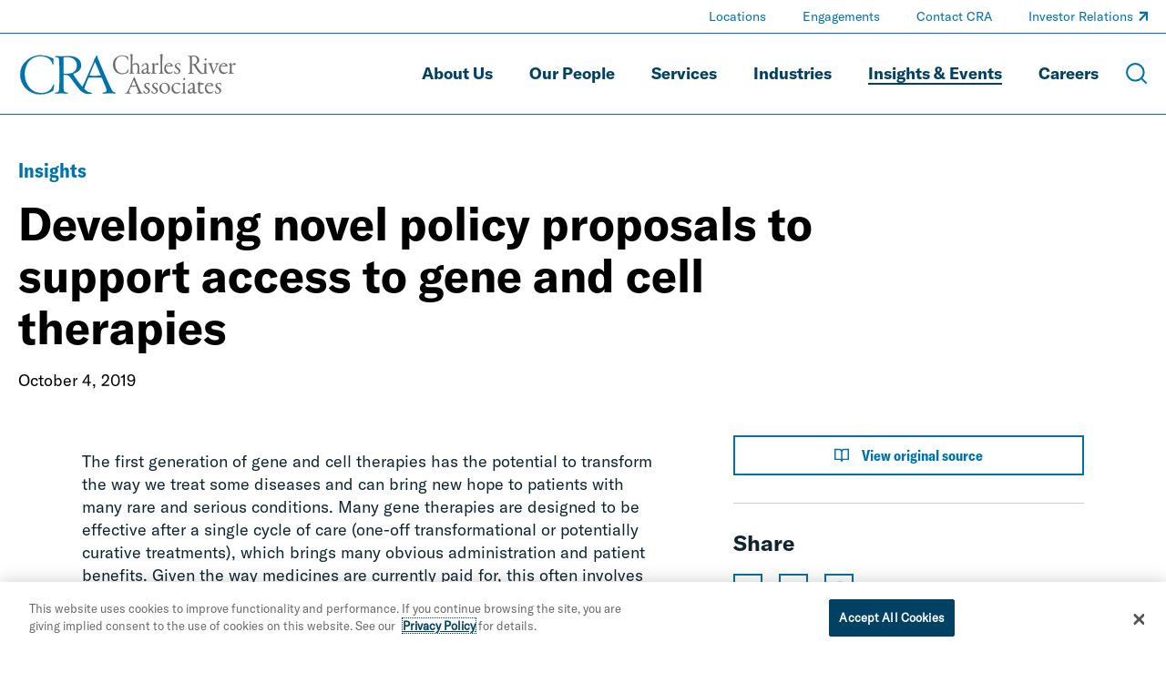

--- FILE ---
content_type: text/html; charset=utf-8
request_url: https://www.crai.com/insights-events/publications/developing-novel-policy-proposals-support-access-gene-and-cell-therapies/
body_size: 15076
content:
<!doctype html>
<html data-n-head-ssr lang="en" data-n-head="%7B%22lang%22:%7B%22ssr%22:%22en%22%7D%7D">
  <head >
    <meta data-n-head="ssr" charset="utf-8"><meta data-n-head="ssr" name="viewport" content="width=device-width, initial-scale=1.0"><meta data-n-head="ssr" http-equiv="X-UA-Compatible" content="IE=Edge"><meta data-n-head="ssr" data-hid="description" name="description" content=""><meta data-n-head="ssr" data-hid="og:title" property="og:title" content="Developing novel policy proposals to support access to gene and cell therapies | Insights &amp; Events | Charles River Associates"><meta data-n-head="ssr" data-hid="og:description" property="og:description" content=""><meta data-n-head="ssr" data-hid="og:image" property="og:image" content="undefined"><meta data-n-head="ssr" data-hid="og:url" property="og:url" content="https://www.crai.com/insights-events/publications/developing-novel-policy-proposals-support-access-gene-and-cell-therapies/"><meta data-n-head="ssr" data-hid="twitter:card" name="twitter:card" content="summary"><meta data-n-head="ssr" data-hid="twitter:title" name="twitter:title" content="Developing novel policy proposals to support access to gene and cell therapies | Insights &amp; Events | Charles River Associates"><meta data-n-head="ssr" data-hid="twitter:description" name="twitter:description" content=""><meta data-n-head="ssr" data-hid="twitter:image" name="twitter:image" content="undefined"><meta data-n-head="ssr" data-hid="twitter:site" name="twitter:site" content="@News_CRA"><meta data-n-head="ssr" data-hid="oni_section" name="oni_section" content="insights"><meta data-n-head="ssr" data-hid="oni_name" name="oni_name" content=""><meta data-n-head="ssr" data-hid="robots" name="robots" content="index, follow"><title>Developing novel policy proposals to support access to gene and cell therapies | Insights &amp; Events | Charles River Associates</title><link data-n-head="ssr" rel="shortcut icon" href="/images/favicon.jpg?v=2.0.0" type="image/jpg"><link data-n-head="ssr" rel="canonical" id="canonical" href="https://www.crai.com/insights-events/publications/developing-novel-policy-proposals-support-access-gene-and-cell-therapies/"><script data-n-head="ssr">
          (function(w,d,s,l,i){w[l]=w[l]||[];w[l].push({'gtm.start':
          new Date().getTime(),event:'gtm.js'});var f=d.getElementsByTagName(s)[0],
          j=d.createElement(s),dl=l!='dataLayer'?'&l='+l:'';j.async=true;j.src=
          'https://www.googletagmanager.com/gtm.js?id='+i+dl;f.parentNode.insertBefore(j,f);
          })(window,document,'script','dataLayer','GTM-WD9MFMZ');
        </script><script data-n-head="ssr">
          _linkedin_partner_id = "914922";
          window._linkedin_data_partner_ids = window._linkedin_data_partner_ids || [];
          window._linkedin_data_partner_ids.push(_linkedin_partner_id);
        </script><script data-n-head="ssr">
          (function(){var s = document.getElementsByTagName("script")[0];
          var b = document.createElement("script");
          b.type = "text/javascript";b.async = true;
          b.src = "https://snap.licdn.com/li.lms-analytics/insight.min.js";
          s.parentNode.insertBefore(b, s);})();
        </script><script data-n-head="ssr" src="https://cdn.cookielaw.org/scripttemplates/otSDKStub.js" type="text/javascript" charset="UTF-8" data-domain-script="12255731-84d6-4eb1-abb3-6201a6876c4e"></script><script data-n-head="ssr" type="text/javascript">function OptanonWrapper() { }</script><link rel="preload" href="/dist/2dcd2cb.js" as="script"><link rel="preload" href="/dist/0b374b2.js" as="script"><link rel="preload" href="/dist/d065c3a.js" as="script"><link rel="preload" href="/dist/c281310.js" as="script"><link rel="preload" href="/dist/d79f161.js" as="script"><link rel="preload" href="/dist/a2b9592.js" as="script"><style data-vue-ssr-id="329dd762:0 269ff4aa:0 52d3ca8c:0 262c8970:0 2e537404:0 0e1d5bf4:0 697f5ebc:0 d40d6eec:0 d569b142:0 86205558:0 3b50d933:0 09e4af60:0 27f13f82:0 df66424e:0 db2e2ab8:0 5374824c:0 6a842e79:0 c51b001e:0 299c101c:0 548d0079:0 9eb7ac80:0 6491b7e8:0 4f786de8:0 77fa521a:0 767a1fec:0 932b07b6:0 d6fd4512:0 efde3c90:0">@font-face{font-family:swiper-icons;font-style:normal;font-weight:400;src:url("data:application/font-woff;charset=utf-8;base64, [base64]//wADZ2x5ZgAAAywAAADMAAAD2MHtryVoZWFkAAABbAAAADAAAAA2E2+eoWhoZWEAAAGcAAAAHwAAACQC9gDzaG10eAAAAigAAAAZAAAArgJkABFsb2NhAAAC0AAAAFoAAABaFQAUGG1heHAAAAG8AAAAHwAAACAAcABAbmFtZQAAA/gAAAE5AAACXvFdBwlwb3N0AAAFNAAAAGIAAACE5s74hXjaY2BkYGAAYpf5Hu/j+W2+MnAzMYDAzaX6QjD6/4//Bxj5GA8AuRwMYGkAPywL13jaY2BkYGA88P8Agx4j+/8fQDYfA1AEBWgDAIB2BOoAeNpjYGRgYNBh4GdgYgABEMnIABJzYNADCQAACWgAsQB42mNgYfzCOIGBlYGB0YcxjYGBwR1Kf2WQZGhhYGBiYGVmgAFGBiQQkOaawtDAoMBQxXjg/wEGPcYDDA4wNUA2CCgwsAAAO4EL6gAAeNpj2M0gyAACqxgGNWBkZ2D4/wMA+xkDdgAAAHjaY2BgYGaAYBkGRgYQiAHyGMF8FgYHIM3DwMHABGQrMOgyWDLEM1T9/w8UBfEMgLzE////P/5//f/V/xv+r4eaAAeMbAxwIUYmIMHEgKYAYjUcsDAwsLKxc3BycfPw8jEQA/[base64]/uznmfPFBNODM2K7MTQ45YEAZqGP81AmGGcF3iPqOop0r1SPTaTbVkfUe4HXj97wYE+yNwWYxwWu4v1ugWHgo3S1XdZEVqWM7ET0cfnLGxWfkgR42o2PvWrDMBSFj/IHLaF0zKjRgdiVMwScNRAoWUoH78Y2icB/yIY09An6AH2Bdu/UB+yxopYshQiEvnvu0dURgDt8QeC8PDw7Fpji3fEA4z/PEJ6YOB5hKh4dj3EvXhxPqH/SKUY3rJ7srZ4FZnh1PMAtPhwP6fl2PMJMPDgeQ4rY8YT6Gzao0eAEA409DuggmTnFnOcSCiEiLMgxCiTI6Cq5DZUd3Qmp10vO0LaLTd2cjN4fOumlc7lUYbSQcZFkutRG7g6JKZKy0RmdLY680CDnEJ+UMkpFFe1RN7nxdVpXrC4aTtnaurOnYercZg2YVmLN/d/gczfEimrE/fs/bOuq29Zmn8tloORaXgZgGa78yO9/cnXm2BpaGvq25Dv9S4E9+5SIc9PqupJKhYFSSl47+Qcr1mYNAAAAeNptw0cKwkAAAMDZJA8Q7OUJvkLsPfZ6zFVERPy8qHh2YER+3i/BP83vIBLLySsoKimrqKqpa2hp6+jq6RsYGhmbmJqZSy0sraxtbO3sHRydnEMU4uR6yx7JJXveP7WrDycAAAAAAAH//wACeNpjYGRgYOABYhkgZgJCZgZNBkYGLQZtIJsFLMYAAAw3ALgAeNolizEKgDAQBCchRbC2sFER0YD6qVQiBCv/H9ezGI6Z5XBAw8CBK/m5iQQVauVbXLnOrMZv2oLdKFa8Pjuru2hJzGabmOSLzNMzvutpB3N42mNgZGBg4GKQYzBhYMxJLMlj4GBgAYow/P/PAJJhLM6sSoWKfWCAAwDAjgbRAAB42mNgYGBkAIIbCZo5IPrmUn0hGA0AO8EFTQAA") format("woff")}:root{--swiper-theme-color:#007aff}.swiper-container{list-style:none;margin-left:auto;margin-right:auto;overflow:hidden;padding:0;position:relative;z-index:1}.swiper-container-vertical>.swiper-wrapper{flex-direction:column}.swiper-wrapper{box-sizing:content-box;display:flex;height:100%;position:relative;transition-property:transform;width:100%;z-index:1}.swiper-container-android .swiper-slide,.swiper-wrapper{transform:translateZ(0)}.swiper-container-multirow>.swiper-wrapper{flex-wrap:wrap}.swiper-container-multirow-column>.swiper-wrapper{flex-direction:column;flex-wrap:wrap}.swiper-container-free-mode>.swiper-wrapper{margin:0 auto;transition-timing-function:ease-out}.swiper-container-pointer-events{touch-action:pan-y}.swiper-container-pointer-events.swiper-container-vertical{touch-action:pan-x}.swiper-slide{flex-shrink:0;height:100%;position:relative;transition-property:transform;width:100%}.swiper-slide-invisible-blank{visibility:hidden}.swiper-container-autoheight,.swiper-container-autoheight .swiper-slide{height:auto}.swiper-container-autoheight .swiper-wrapper{align-items:flex-start;transition-property:transform,height}.swiper-container-3d{perspective:75rem}.swiper-container-3d .swiper-cube-shadow,.swiper-container-3d .swiper-slide,.swiper-container-3d .swiper-slide-shadow-bottom,.swiper-container-3d .swiper-slide-shadow-left,.swiper-container-3d .swiper-slide-shadow-right,.swiper-container-3d .swiper-slide-shadow-top,.swiper-container-3d .swiper-wrapper{transform-style:preserve-3d}.swiper-container-3d .swiper-slide-shadow-bottom,.swiper-container-3d .swiper-slide-shadow-left,.swiper-container-3d .swiper-slide-shadow-right,.swiper-container-3d .swiper-slide-shadow-top{height:100%;left:0;pointer-events:none;position:absolute;top:0;width:100%;z-index:10}.swiper-container-3d .swiper-slide-shadow-left{background-image:linear-gradient(270deg,rgba(0,0,0,.5),transparent)}.swiper-container-3d .swiper-slide-shadow-right{background-image:linear-gradient(90deg,rgba(0,0,0,.5),transparent)}.swiper-container-3d .swiper-slide-shadow-top{background-image:linear-gradient(0deg,rgba(0,0,0,.5),transparent)}.swiper-container-3d .swiper-slide-shadow-bottom{background-image:linear-gradient(180deg,rgba(0,0,0,.5),transparent)}.swiper-container-css-mode>.swiper-wrapper{-ms-overflow-style:none;overflow:auto;scrollbar-width:none}.swiper-container-css-mode>.swiper-wrapper::-webkit-scrollbar{display:none}.swiper-container-css-mode>.swiper-wrapper>.swiper-slide{scroll-snap-align:start start}.swiper-container-horizontal.swiper-container-css-mode>.swiper-wrapper{scroll-snap-type:x mandatory}.swiper-container-vertical.swiper-container-css-mode>.swiper-wrapper{scroll-snap-type:y mandatory}@font-face{font-display:swap;font-family:"GT America Standard Regular";font-style:normal;font-weight:400;src:url(/dist/fonts/GT-America-Standard-Regular.af7576e.woff2) format("woff2")}@font-face{font-display:swap;font-family:"GT America Standard Regular Italic";font-style:normal;font-weight:400;src:url(/dist/fonts/GT-America-Standard-Regular-Italic.fd21dbf.woff2) format("woff2")}@font-face{font-display:swap;font-family:"GT America Standard Bold";font-style:normal;font-weight:400;src:url(/dist/fonts/GT-America-Standard-Bold.f9dcd95.woff2) format("woff2")}@font-face{font-display:swap;font-family:"GT America Standard Bold Italic";font-style:normal;font-weight:400;src:url(/dist/fonts/GT-America-Standard-Bold-Italic.c7adc5b.woff2) format("woff2")}@font-face{font-display:swap;font-family:"GT America Condensed Medium";font-style:normal;font-weight:400;src:url(/dist/fonts/GT-America-Condensed-Medium.b2f4709.woff2) format("woff2")}@font-face{font-display:swap;font-family:"GT America Condensed Medium Italic";font-style:normal;font-weight:400;src:url(/dist/fonts/GT-America-Condensed-Medium-Italic.011b00f.woff2) format("woff2")}@font-face{font-display:swap;font-family:"GT America Condensed Bold";font-style:normal;font-weight:400;src:url(/dist/fonts/GT-America-Condensed-Bold.6c7965a.woff2) format("woff2")}@font-face{font-display:swap;font-family:"GT America Condensed Bold Italic";font-style:normal;font-weight:400;src:url(/dist/fonts/GT-America-Condensed-Bold-Italic.1072407.woff2) format("woff2")}

/*! normalize-scss | MIT/GPLv2 License | bit.ly/normalize-scss */html{-ms-text-size-adjust:100%;-webkit-text-size-adjust:100%;font-family:sans-serif;line-height:1.5em}body{margin:0}article,aside,footer,header,nav,section{display:block}h1,h2,h3,h4,h5,h6{font-size:1em;line-height:1.5em;margin:1.5em 0}blockquote,dl,ol,ul{margin:1.5em 0}dd,ol ol,ol ul,ul ol,ul ul{margin:0}ol,ul{padding:0}figcaption,figure{display:block}figure{margin:1.5em 0}hr{box-sizing:content-box;height:0;overflow:visible}p,pre{margin:1.5em 0}pre{font-family:monospace,monospace;font-size:1em}a{-webkit-text-decoration-skip:objects;background-color:transparent}abbr[title]{border-bottom:none;text-decoration:underline;-webkit-text-decoration:underline dotted;text-decoration:underline dotted}b,strong{font-weight:inherit;font-weight:bolder}code,kbd,samp{font-family:monospace,monospace;font-size:1em}dfn{font-style:italic}mark{background-color:#ff0;color:#000}small{font-size:80%}sub,sup{font-size:75%;line-height:0;position:relative;vertical-align:baseline}sub{bottom:-.25em}sup{top:-.5em}audio,video{display:inline-block}audio:not([controls]){display:none;height:0}img{border-style:none}svg:not(:root){overflow:hidden}button,input,optgroup,select,textarea{font-family:sans-serif;font-size:100%;line-height:1.5em;margin:0}button{overflow:visible}button,select{text-transform:none}[type=reset],[type=submit],button,html [type=button]{-webkit-appearance:button}[type=button]::-moz-focus-inner,[type=reset]::-moz-focus-inner,[type=submit]::-moz-focus-inner,button::-moz-focus-inner{border-style:none;padding:0}[type=button]:-moz-focusring,[type=reset]:-moz-focusring,[type=submit]:-moz-focusring,button:-moz-focusring{outline:.0625rem dotted ButtonText}input{overflow:visible}[type=checkbox],[type=radio]{box-sizing:border-box;padding:0}[type=number]::-webkit-inner-spin-button,[type=number]::-webkit-outer-spin-button{height:auto}[type=search]{-webkit-appearance:textfield;outline-offset:-.125rem}[type=search]::-webkit-search-cancel-button,[type=search]::-webkit-search-decoration{-webkit-appearance:none}::-webkit-file-upload-button{-webkit-appearance:button;font:inherit}fieldset{padding:.35em .75em .625em}legend{box-sizing:border-box;color:inherit;display:table;max-width:100%;padding:0;white-space:normal}progress{display:inline-block;vertical-align:baseline}textarea{overflow:auto}details{display:block}summary{display:list-item}menu{display:block;margin:1.5em 0;padding:0}menu menu,ol menu,ul menu{margin:0}canvas{display:inline-block}[hidden],template{display:none}html{box-sizing:border-box;font-size:100%}*,:after,:before{box-sizing:inherit;outline:none}body{-webkit-font-smoothing:antialiased;-moz-osx-font-smoothing:grayscale;color:#0e2430;font-family:"GT America Standard Regular","Arial";font-style:normal;font-weight:400;text-rendering:optimizeLegibility}main{display:block}a{-webkit-text-decoration:none;text-decoration:none}a,button{color:inherit}button{background:none;border:none;font-family:"GT America Standard Regular","Arial";font-style:normal;font-weight:400;margin:0;padding:0}a,button{cursor:pointer}a:focus,button:focus{outline:.0625rem dotted}ul{list-style-type:none;margin:0;padding:0}li{margin-bottom:0}h1,h2,h3,h4,h5,h6,p{margin:0}fieldset{border:0;margin:0;padding:0}figure{margin:0}address{font-style:normal}img{max-width:100%}input{background-color:hsla(0,0%,100%,0);border:none}.sprite-icons{fill:inherit;display:inline-block;font-size:inherit;height:1em;transition:stroke .25s ease-in-out,fill .25s ease-in-out;vertical-align:-.125em;width:1em}@media print{#__layout *{color:#000}}
.nuxt-progress{background-color:#000;height:.125rem;left:0;opacity:1;position:fixed;right:0;top:0;transition:width .1s,opacity .4s;width:0;z-index:999999}.nuxt-progress.nuxt-progress-notransition{transition:none}.nuxt-progress-failed{background-color:red}
.DefaultLayout{display:flex;flex-direction:column;min-height:100vh}.DefaultLayout__main-content{flex-grow:1}.DefaultLayout__skip{background:#f2f4f8;color:#0073ae;font-family:"GT America Condensed Medium","Arial";font-style:normal;font-weight:400;left:0;opacity:0;padding:.25em .5em;position:fixed;top:0;z-index:-1}.DefaultLayout__skip:focus{opacity:1;z-index:11}
.GlobalNav{background-color:var(--GlobalNav__background-color);border-bottom:.0625rem solid rgba(210,229,241,.5);border-bottom:.0625rem solid var(--GlobalNav__border-color,rgba(210,229,241,.5));left:0;position:fixed;top:0;transition:background-color .25s ease-in-out;width:100%;z-index:10}.GlobalNav--theme-white{--GlobalNav__border-color:#0073ae;--GlobalNav__background-color:#fff;--GlobalNav__color:#004164;--GlobalNav__color-secondary:#0073ae}.GlobalNav--theme-light-gray{--GlobalNav__border-color:#0073ae;--GlobalNav__background-color:#f2f4f8;--GlobalNav__color:#004164;--GlobalNav__color-secondary:#0073ae}.GlobalNav__primary-row{align-items:center;display:flex;padding:1.5625rem 0}.GlobalNav__ancillary-links,.GlobalNav__primary-links{display:none}.GlobalNav__buttons{align-items:center;display:flex;flex-grow:1;justify-content:flex-end;margin-left:.625rem}.GlobalNav__button{margin-left:1.875rem}.GlobalNav__icon{stroke:#fff;stroke:var(--GlobalNav__color-secondary,#fff);display:block;height:1.5rem;width:1.5rem}.GlobalNav__menus{background-color:#0073ae}@media screen and (min-width:66.875em){.GlobalNav__container{display:flex;flex-direction:column}.GlobalNav__container:after{background-color:rgba(210,229,241,.5);background-color:var(--GlobalNav__border-color,rgba(210,229,241,.5));content:"";display:block;height:.0625rem;left:50%;position:relative;transform:translate3d(-50%,0,0);width:100vw}.GlobalNav__primary-row{order:2;padding:1.25rem 0}.GlobalNav__primary-links{display:block;flex-grow:1}.GlobalNav__ancillary-links{display:block;order:0}.GlobalNav__buttons{flex-grow:0}.GlobalNav__button{margin-left:1.25rem}.GlobalNav__button--menu{display:none}}

@media print{#__layout .GlobalNav{border:none;position:static}#__layout .GlobalNav__buttons{display:none}}
.TransitionFadeIn-enter,.TransitionFadeIn-leave-to{opacity:0}.TransitionFadeIn-enter-active{transition:opacity .1s ease-in-out}.TransitionFadeIn-leave-active{transition:opacity .05s ease-in-out}.TransitionFadeIn-enter .TransitionFadeIn-leave-to{opacity:1}
.Alert{align-items:center;background:#e16c00;color:#0e2430;display:flex;justify-content:space-between;padding:1.25rem 2.5rem;width:100%}.Alert--hidden{display:none}.Alert__close{display:inherit;margin-left:2rem}.Alert__icon{stroke:#0e2430;height:1.25rem;width:1.25rem}
.MaxWidth{--MaxWidth__padding:1.25rem;margin-left:auto;margin-right:auto;padding-left:1.25rem;padding-left:var(--MaxWidth__padding);padding-right:1.25rem;padding-right:var(--MaxWidth__padding)}.MaxWidth--no-padding{--MaxWidth__padding:0rem}.MaxWidth--widest{max-width:88.4375rem}.MaxWidth--medium{max-width:83.75rem}.MaxWidth--narrow{max-width:71.25rem}
.GlobalNavLogo{display:inline-block;position:relative}.GlobalNavLogo__logo{display:block;transition:opacity .25s ease-in-out;width:10.625rem}.GlobalNavLogo__logo--hidden{opacity:0}.GlobalNavLogo__logo--alt{left:0;position:absolute;top:0;width:100%}@media screen and (min-width:66.875em){.GlobalNavLogo__logo{width:15rem}}
@media print{#__layout .GlobalNavLogo__logo{opacity:1}#__layout .GlobalNavLogo__logo--alt{opacity:0}}
.GlobalNavPrimaryLinks__list{display:flex;flex-wrap:wrap;justify-content:flex-end}.GlobalNavPrimaryLinks__item:not(:last-child){margin-right:1.5rem}.GlobalNavPrimaryLinks__cta{--StyledUnderline__color:var(--GlobalNav__color,#9fccea);color:#fff;color:var(--GlobalNav__color,#fff);display:inline-block;font-family:"GT America Standard Bold","Arial";font-size:1.125rem;font-style:normal;font-weight:400;line-height:1.75;transition:color .25s ease-in-out}.GlobalNavPrimaryLinks__cta--is-active,.GlobalNavPrimaryLinks__cta:focus,.GlobalNavPrimaryLinks__cta:hover{--StyledUnderline__size:100% 0.125rem}@media screen and (min-width:75em){.GlobalNavPrimaryLinks__item:not(:last-child){margin-right:2.5rem}}
.GeneralLink__icon{stroke:#0073ae;stroke:var(--GeneralLink__icon-color,#0073ae);height:.75em;height:var(--GeneralLink__icon-size,.75em);margin-left:.1em;position:relative;top:-.15em;width:.75em;width:var(--GeneralLink__icon-size,.75em)}
.StyledUnderline{background-image:linear-gradient(0deg,#0073ae,#0073ae);background-image:linear-gradient(0deg,var(--StyledUnderline__color,#0073ae),var(--StyledUnderline__color,#0073ae));background-position:0 1.2em;background-repeat:repeat-x;background-size:100% 0;background-size:var(--StyledUnderline__size,100% 0);padding-bottom:.2em;transition:background-size .25s ease-in-out}a:hover .StyledUnderline,button:hover .StyledUnderline{background-size:100% .125rem}
.GlobalNavAncillaryLinks__list{align-items:center;display:flex;flex-wrap:wrap;justify-content:flex-end;padding:.375rem 0}.GlobalNavAncillaryLinks__item{font-size:.875rem}.GlobalNavAncillaryLinks__item:not(:last-child){margin-right:2.5rem}.GlobalNavAncillaryLinks__link{--GeneralLink__icon-color:var(--GlobalNav__color-secondary,#d2e5f1);--StyledUnderline__color:var(--GlobalNav__color-secondary,#d2e5f1);color:#d2e5f1;color:var(--GlobalNav__color-secondary,#d2e5f1)}.GlobalNavAncillaryLinks__link--is-active,.GlobalNavAncillaryLinks__link:focus,.GlobalNavAncillaryLinks__link:hover{--StyledUnderline__size:100% 0.125rem}
.ArticleHero{--ArticleHero__image-height:14.0625rem;--ArticleHero__container-spacing:2rem;overflow:hidden;padding-top:5.75rem}@media screen and (min-width:66.875em){.ArticleHero{padding-top:7.8125rem}}.ArticleHero__container{padding:var(--ArticleHero__container-spacing) 0}.ArticleHero__eyebrow{color:#0073ae;font-family:"GT America Condensed Bold","Arial";font-size:1rem;font-style:normal;font-weight:400;line-height:1.3}.ArticleHero__title{font-family:"GT America Standard Bold","Arial";font-size:2rem;font-style:normal;font-weight:400;line-height:1.15;margin-top:1rem}.ArticleHero__text{color:#000;font-family:"GT America Standard Regular","Arial";font-size:1.125rem;font-style:normal;font-weight:400;line-height:1.33;margin-top:1em}.ArticleHero__pipe-separated .ArticleHero__text{display:inline-block}.ArticleHero__pipe-separated .ArticleHero__text:not(:last-child):after{content:"|";margin-left:.5em;margin-right:.25em}.ArticleHero__image-container{margin-top:calc(var(--ArticleHero__container-spacing)*.8)}.ArticleHero__image-wrapper{display:block;height:var(--ArticleHero__image-height);max-width:none;position:relative;width:calc(100% + 1.25rem)}.ArticleHero__image{height:100%;left:50%;-o-object-fit:cover;object-fit:cover;position:absolute;top:50%;transform:translate3d(-50%,-50%,0);width:100%}@media screen and (min-width:48em){.ArticleHero{--ArticleHero__image-height:18.75rem;--ArticleHero__container-spacing:2.5rem;--ArticleHero__title-max-width:85%}.ArticleHero__eyebrow{font-family:"GT America Condensed Bold","Arial";font-size:1.375rem;font-style:normal;font-weight:400;line-height:1.3}.ArticleHero__title{font-family:"GT America Standard Bold","Arial";font-size:2.25rem;font-style:normal;font-weight:400;line-height:1.15}.ArticleHero__text,.ArticleHero__title{max-width:var(--ArticleHero__title-max-width)}}@media screen and (min-width:62em){.ArticleHero{--ArticleHero__container-spacing:3rem;--ArticleHero__title-max-width:80%}.ArticleHero__title{font-family:"GT America Standard Bold","Arial";font-size:2.75rem;font-style:normal;font-weight:400;line-height:1.15}}@media screen and (min-width:75em){.ArticleHero{--ArticleHero__title-max-width:75%}.ArticleHero__title{color:#000;font-family:"GT America Standard Bold","Arial";font-size:3.125rem;font-style:normal;font-weight:400;line-height:1.15}}@media screen and (min-width:71.25em){.ArticleHero{--ArticleHero__image-height:25rem}.ArticleHero__image-wrapper{width:calc(35rem + 50vw)}}@media screen and (min-width:88.4375em){.ArticleHero__image-wrapper{width:81.09375rem}}
@media print{#__layout .ArticleHero{padding-top:0}}
.ArticleContent{--ArticleContent__image-spacing:2rem 0;--ArticleContent__padding-bottom:3rem;border-bottom:.0625rem solid #ccced0;padding-bottom:3rem;padding-bottom:var(--ArticleContent__padding-bottom)}.ArticleContent__column:last-child{margin-top:4rem}.ArticleContent__author{--RichText__font-family:GT America Condensed Medium;color:#000;font-size:1.125rem}.ArticleContent__author a{color:#0073ae}.ArticleContent__intro{font-family:"GT America Standard Regular","Arial";font-size:1.5rem;font-style:normal;font-weight:400;letter-spacing:.15px;line-height:1.5;margin-top:1rem;overflow:hidden}.ArticleContent__intro:first-letter{color:#0073ae;float:left;font-size:3.25em;line-height:.9}.ArticleContent__body{font-family:"GT America Standard Regular","Arial";font-size:1.125rem;font-style:normal;font-weight:400;line-height:1.4;margin-top:1rem}.ArticleContent__image{display:block;margin:var(--ArticleContent__image-spacing);max-width:none;width:100%}.ArticleContent__topics{margin-left:1rem;margin-right:1rem;margin-top:3rem}.ArticleContent__header{font-family:"GT America Standard Bold","Arial";font-size:1.5rem;font-style:normal;font-weight:400;line-height:1.15}.ArticleContent__side-section{border-top:.0625rem solid #ccced0;margin-top:1.875rem;padding-top:1.875rem}@media screen and (min-width:48em){.ArticleContent{--ArticleContent__image-spacing:3rem 0;--ArticleContent__padding-bottom:4rem}.ArticleContent__grid{display:flex;justify-content:space-between}.ArticleContent__column:first-child{width:57.5%}.ArticleContent__column:last-child{margin-top:0;width:35%}}@media screen and (min-width:62em){.ArticleContent{--ArticleContent__image-spacing:3.5rem 0;--ArticleContent__padding-bottom:4.5rem}}@media screen and (min-width:75em){.ArticleContent{--ArticleContent__image-spacing:4rem 0;--ArticleContent__padding-bottom:5rem}}
@media print{#__layout .ArticleContent__download-links,#__layout .ArticleContent__share{display:none}}
.RichText{font-family:GT America Standard Regular;font-family:var(--RichText__font-family,GT America Standard Regular);font-style:normal;font-style:var(--RichText__font-style,normal);font-weight:400;font-weight:var(--RichText__font-weight,normal)}.RichText.mce-content-body p{font-size:1rem}.RichText>*+*{margin-top:1rem}.RichText>*+h2,.RichText>*+h3,.RichText>*+h4,.RichText>*+h5{margin-top:1.5em}.RichText>*+ul{margin-top:0}.RichText h2,.RichText h3,.RichText h4,.RichText h5{font-family:"GT America Standard Bold","Arial";font-style:normal;font-weight:400}.RichText em,.RichText i{font-family:"GT America Standard Regular Italic","Arial";font-style:normal;font-weight:400}.RichText b,.RichText strong{font-family:"GT America Standard Bold","Arial";font-style:normal;font-weight:400}.RichText figure,.RichText iframe,.RichText img{max-width:100%}.RichText img{height:auto!important}.RichText ol{padding-left:1.5em}.RichText ol ol{margin-left:1.5em}.RichText ul ul{margin-left:1rem}.RichText ul li{padding-left:1em;position:relative}.RichText ul li:before{left:0;position:absolute;transform:translate3d(0,-50%,0)}.RichText td>ul>li:before,.RichText>ul>li:before{content:"•";font-size:1em;top:.8em}.RichText td>ul>li>ul>li:before,.RichText>ul>li>ul>li:before{content:"○";font-size:.75em;top:1em}.RichText td>ul>li>ul>li>ul>li:before,.RichText>ul>li>ul>li>ul>li:before{content:"■";font-size:.65em;top:1.1em}.RichText td>ul>li>ul>li>ul>li li:before,.RichText>ul>li>ul>li>ul>li li:before{content:"•";font-size:1.5em;top:.45em}.RichText a,.RichText a:active,.RichText a:visited{color:#0073ae;color:var(--RichText__link-color,#0073ae);font-size:inherit}.RichText a:active:hover,.RichText a:hover,.RichText a:visited:hover{-webkit-text-decoration:underline;text-decoration:underline}.RichText blockquote{border-left:.125rem solid #0073ae;font-size:1.5em;padding-left:.8333333333em}.RichText blockquote:not(:first-child){margin-top:1.5em}.RichText blockquote:not(:last-child){margin-bottom:1.5em}.RichText blockquote cite{display:block;font-family:"GT America Standard Bold","Arial";font-size:.5833333333em;font-style:normal;font-weight:400;margin-top:.4166666667em}.RichText figcaption{font-size:.75em}.RichText .aligncenter{display:block;margin-left:auto;margin-right:auto}.RichText .alignleft{float:left;margin:.5em 1em .5em 0}.RichText .alignright{float:right;margin:.5em 0 .5em 1em}.RichText>p:after{clear:both;content:"";display:table}
.TopicsListing__header{color:#004164;font-family:"GT America Standard Regular","Arial";font-size:1.125rem;font-style:normal;font-weight:400;line-height:1.33}.TopicsListing__items{display:flex;flex-wrap:wrap}.TopicsListing__item{margin-right:2rem;margin-top:.5rem}.TopicsListing__link{color:#0073ae;font-family:"GT America Standard Bold","Arial";font-size:1.125rem;font-style:normal;font-weight:400;line-height:1.33}.TopicsListing__link:hover{text-transform:underline}
.ArticleDownloadLinks__icon{stroke:#0073ae;margin-right:.625rem}.ArticleDownloadLinks__container:not(:first-child){margin-top:.75rem}.ArticleDownloadLinks__link{border:.125rem solid #0073ae;display:block;padding:.5rem;text-align:center}.ArticleDownloadLinks__label{color:#0073ae;font-family:"GT America Condensed Bold","Arial";font-size:1rem;font-style:normal;font-weight:400;line-height:1.3}
.ArticleRelatedCapabilities__header{font-family:"GT America Standard Bold","Arial";font-size:1.5rem;font-style:normal;font-weight:400;line-height:1.15}.ArticleRelatedCapabilities__container{margin-top:.625rem}.ArticleRelatedCapabilities__link{color:#0073ae;font-family:"GT America Standard Bold","Arial";font-size:1.125rem;font-style:normal;font-weight:400;line-height:1.15}
.ArticleShareLinks__header{font-family:"GT America Standard Bold","Arial";font-size:1.5rem;font-style:normal;font-weight:400;line-height:1.15}.ArticleShareLinks__links{display:flex;margin-top:1.25rem}.ArticleShareLinks__container{margin-right:1.125rem}.ArticleShareLinks__link{border:.125rem solid #0073ae;display:inline-block;height:2rem;position:relative;transition:border-color .25s ease-in-out;width:2rem}.ArticleShareLinks__link:hover{border-color:#004164}.ArticleShareLinks__link:hover .ArticleShareLinks__icon{fill:#004164}.ArticleShareLinks__icon{fill:#0073ae;height:1rem;left:50%;position:absolute;top:50%;transform:translate3d(-50%,-50%,0);transition:fill .25s ease-in-out;width:1rem}
.TeamModuleNoDetailPage__items{margin-top:2.5rem}.TeamModuleNoDetailPage__item{background-color:#f2f4f8;max-width:46.875rem;padding:1.25rem 1.75rem}.TeamModuleNoDetailPage__item:not(:first-child){margin-top:1.5rem}.TeamModuleNoDetailPage__link{color:#0073ae;font-family:"GT America Standard Bold","Arial";font-size:1.25rem;font-style:normal;font-weight:400;line-height:1.15}.TeamModuleNoDetailPage__role{color:#000;font-family:"GT America Condensed Medium","Arial";font-size:1rem;font-style:normal;font-weight:400;line-height:1.15;margin-top:1rem}.TeamModuleNoDetailPage__description{font-family:"GT America Standard Regular","Arial";font-size:1rem;font-style:normal;font-weight:400;line-height:1.37;margin-top:1rem}@media screen and (min-width:48em){.TeamModuleNoDetailPage__item{padding:1.875rem 2.25rem}.TeamModuleNoDetailPage__link{font-family:"GT America Standard Bold","Arial";font-size:1.5rem;font-style:normal;font-weight:400;line-height:1.15}.TeamModuleNoDetailPage__description{font-family:"GT America Standard Regular","Arial";font-size:1.125rem;font-style:normal;font-weight:400;line-height:1.33}}@media screen and (min-width:75em){.TeamModuleNoDetailPage__link{font-family:"GT America Standard Bold","Arial";font-size:1.75rem;font-style:normal;font-weight:400;line-height:1.15}}
.GeneralCtaModule{background-color:var(--GeneralCtaModule__background-color);padding:4.6875rem 3rem}.GeneralCtaModule--theme-light{--GeneralCtaModule__color:#000;--GeneralCtaModule__link-color:#0073ae;--GeneralCtaModule__background-color:#f2f4f8}.GeneralCtaModule--theme-dark{--GeneralCtaModule__color:#fff;--GeneralCtaModule__link-color:#fff;--GeneralCtaModule__background-color:#0e2430}.GeneralCtaModule__container{text-align:center}.GeneralCtaModule__header{font-family:"GT America Standard Bold","Arial";font-size:1.75rem;line-height:1.15}.GeneralCtaModule__body,.GeneralCtaModule__header{color:var(--GeneralCtaModule__color);font-style:normal;font-weight:400}.GeneralCtaModule__body{font-family:"GT America Standard Regular","Arial";font-size:1.125rem;line-height:1.33;margin-top:1rem}.GeneralCtaModule__cta{--Cta__color:var(--GeneralCtaModule__link-color);margin-top:1rem}@media screen and (min-width:48em){.GeneralCtaModule__header{font-family:"GT America Standard Bold","Arial";font-size:2.25rem;font-style:normal;font-weight:400;line-height:1.15}.GeneralCtaModule__body{font-family:"GT America Standard Regular","Arial";font-size:1.25rem;font-style:normal;font-weight:400;line-height:1.45}}@media screen and (min-width:62em){.GeneralCtaModule{padding:6.25rem 3rem}.GeneralCtaModule__header{font-family:"GT America Standard Bold","Arial";font-size:2.75rem;font-style:normal;font-weight:400;line-height:1.15}.GeneralCtaModule__body,.GeneralCtaModule__cta{margin-top:2rem}}@media screen and (min-width:75em){.GeneralCtaModule{padding:7.5rem 3rem}.GeneralCtaModule__header{font-family:"GT America Standard Bold","Arial";font-size:3.125rem;font-style:normal;font-weight:400;line-height:1.15}.GeneralCtaModule__body{font-family:"GT America Standard Regular","Arial";font-size:1.5rem;font-style:normal;font-weight:400;letter-spacing:.15px;line-height:1.5}}
.GlobalFooter{background-color:#004164;border-top:.0625rem solid #0073ae;overflow:hidden;padding:4rem 0 2rem}.GlobalFooter__primary-link-container:not(:last-child){margin-bottom:1.25rem}.GlobalFooter__primary-link{--GeneralLink__icon-color:#9fccea;--StyledUnderline__color:#fff;color:#fff;font-family:"GT America Standard Bold","Arial";font-size:.9375rem;font-style:normal;font-weight:400;line-height:1.5}.GlobalFooter__social-links{display:flex;justify-content:space-between;margin-top:2rem}.GlobalFooter__social-icon{fill:#fff;height:1rem;transition:fill .25s ease-in-out;width:1rem}.GlobalFooter__social-icon:hover{fill:#9fccea}.GlobalFooter__bottom{--GlobalFooter__bottom-spacing:2rem;display:flex;margin-top:2rem;margin-top:var(--GlobalFooter__bottom-spacing);padding-top:2rem;padding-top:var(--GlobalFooter__bottom-spacing);position:relative}.GlobalFooter__bottom:before{background-color:#0073ae;content:"";display:block;height:.0625rem;left:50%;position:absolute;top:0;transform:translate3d(-50%,0,0);width:100vw}.GlobalFooter__ancillary-links{padding-right:1rem;width:50%}.GlobalFooter__ancillary-link-container:not(:last-child){margin-bottom:.75rem}.GlobalFooter__ancillary-link{--GeneralLink__icon-color:#9fccea;--StyledUnderline__color:hsla(0,0%,100%,.8);color:hsla(0,0%,100%,.8);font-family:"GT America Standard Bold","Arial";font-size:.75rem;font-style:normal;font-weight:400;line-height:1.5}.GlobalFooter__copyrights{width:50%}.GlobalFooter__copyright{color:hsla(0,0%,100%,.8);font-size:.75rem;line-height:1.333}.GlobalFooter__copyright:not(:last-child){margin-bottom:1.125rem}@media screen and (min-width:31.25em){.GlobalFooter__social-links{justify-content:flex-start}.GlobalFooter__social-link-container:not(:last-child){margin-right:1.5rem}}@media screen and (min-width:66.875em){.GlobalFooter{padding:6rem 0 .75rem}.GlobalFooter__top{display:flex;justify-content:space-between}.GlobalFooter__primary-links{display:flex}.GlobalFooter__primary-link-container:not(:last-child){margin-bottom:0;margin-right:3rem}.GlobalFooter__social-links{margin-top:0}.GlobalFooter__bottom{--GlobalFooter__bottom-spacing:0.75rem;justify-content:space-between}.GlobalFooter__ancillary-links{display:flex;width:auto}.GlobalFooter__ancillary-link-container:not(:last-child){margin-bottom:0;margin-right:1.5rem}.GlobalFooter__copyrights{display:flex;width:auto}.GlobalFooter__copyright:not(:last-child){margin-bottom:0;margin-right:1.5rem}}
@media print{#__layout .GlobalFooter{display:none}}</style>
  </head>
  <body >
    <noscript data-n-head="ssr" data-pbody="true">
          <iframe src="https://www.googletagmanager.com/ns.html?id=GTM-WD9MFMZ"
          height="0" width="0" style="display:none;visibility:hidden"></iframe>
        </noscript><noscript data-n-head="ssr" data-pbody="true">
          <img height="1" width="1" style="display:none;" alt="" src="https://dc.ads.linkedin.com/collect/?pid=914922&fmt=gif" />
        </noscript><div data-server-rendered="true" id="__nuxt"><!----><div id="__layout"><div class="DefaultLayout"><!--stopindex--> <nav><a href="/insights-events/publications/developing-novel-policy-proposals-support-access-gene-and-cell-therapies/#main-content" class="DefaultLayout__skip">
      Skip to Content
    </a></nav> <header class="GlobalNav GlobalNav--theme-white"><div class="Alert Alert--hidden"><p>This website will offer limited functionality in this browser. We only support the recent versions of major browsers like Chrome, Firefox, Safari, and Edge.</p> <button aria-label="Close Alert" class="Alert__close"><svg xmlns="http://www.w3.org/2000/svg" class="Alert__icon icon sprite-icons"><use href="/dist/f6a9e1527546c02f35662e4d8ff28c5f.svg#i-close" xlink:href="/dist/f6a9e1527546c02f35662e4d8ff28c5f.svg#i-close"></use></svg></button></div> <div class="GlobalNav__container MaxWidth MaxWidth--widest"><div class="GlobalNav__primary-row"><a href="/" class="GlobalNavLogo nuxt-link-active"><img src="https://media.crai.com/wp-content/uploads/2020/09/05102353/CharlesRiver_logo.svg" alt="CRA Logo" class="GlobalNavLogo__logo"> <img src="https://media.crai.com/wp-content/uploads/2020/09/05102354/CharlesRiver_logo_white.svg" alt="CRA Logo" class="GlobalNavLogo__logo GlobalNavLogo__logo--alt GlobalNavLogo__logo--hidden"> <span style="display:none;">CRA</span></a> <nav active-menu-index="-1" class="GlobalNavPrimaryLinks GlobalNav__primary-links"><ul class="GlobalNavPrimaryLinks__list"><li class="GlobalNavPrimaryLinks__item"><a href="/about-cra/" class="GeneralLink GlobalNavPrimaryLinks__cta"><span class="StyledUnderline">
          About Us
        </span> <!----></a></li><li class="GlobalNavPrimaryLinks__item"><a href="/our-people/?page=1&amp;sort=role" class="GeneralLink GlobalNavPrimaryLinks__cta"><span class="StyledUnderline">
          Our People
        </span> <!----></a></li><li class="GlobalNavPrimaryLinks__item"><button class="GlobalNavPrimaryLinks__cta"><span class="StyledUnderline">
          Services
        </span></button></li><li class="GlobalNavPrimaryLinks__item"><button class="GlobalNavPrimaryLinks__cta"><span class="StyledUnderline">
          Industries
        </span></button></li><li class="GlobalNavPrimaryLinks__item"><button class="GlobalNavPrimaryLinks__cta GlobalNavPrimaryLinks__cta--is-active"><span class="StyledUnderline">
          Insights &amp; Events
        </span></button></li><li class="GlobalNavPrimaryLinks__item"><button class="GlobalNavPrimaryLinks__cta"><span class="StyledUnderline">
          Careers
        </span></button></li></ul></nav> <div class="GlobalNav__buttons"><button aria-label="Open Search Menu" class="GlobalNav__button GlobalNav__button--search"><svg xmlns="http://www.w3.org/2000/svg" class="GlobalNav__icon icon sprite-icons"><use href="/dist/f6a9e1527546c02f35662e4d8ff28c5f.svg#i-search" xlink:href="/dist/f6a9e1527546c02f35662e4d8ff28c5f.svg#i-search"></use></svg></button> <button aria-label="Open Menu" class="GlobalNav__button GlobalNav__button--menu"><svg xmlns="http://www.w3.org/2000/svg" class="GlobalNav__icon icon sprite-icons"><use href="/dist/f6a9e1527546c02f35662e4d8ff28c5f.svg#i-menu" xlink:href="/dist/f6a9e1527546c02f35662e4d8ff28c5f.svg#i-menu"></use></svg></button></div></div> <nav class="GlobalNavAncillaryLinks GlobalNav__ancillary-links"><ul class="GlobalNavAncillaryLinks__list"><li class="GlobalNavAncillaryLinks__item"><a href="/locations/" class="GeneralLink GlobalNavAncillaryLinks__link"><span class="StyledUnderline"><span>Locations</span></span> <!----></a></li><li class="GlobalNavAncillaryLinks__item"><a href="/engagements/" class="GeneralLink GlobalNavAncillaryLinks__link"><span class="StyledUnderline"><span>Engagements</span></span> <!----></a></li><li class="GlobalNavAncillaryLinks__item"><a href="/contact/" class="GeneralLink GlobalNavAncillaryLinks__link"><span class="StyledUnderline"><span>Contact CRA</span></span> <!----></a></li><li class="GlobalNavAncillaryLinks__item"><a href="https://ir.crai.com/" target="_blank" rel="noopener" class="GeneralLink GlobalNavAncillaryLinks__link"><span class="StyledUnderline"><span>Investor Relations</span></span> <svg xmlns="http://www.w3.org/2000/svg" class="GeneralLink__icon icon sprite-icons"><use href="/dist/f6a9e1527546c02f35662e4d8ff28c5f.svg#i-arrow-up-right" xlink:href="/dist/f6a9e1527546c02f35662e4d8ff28c5f.svg#i-arrow-up-right"></use></svg></a></li></ul></nav></div> <!----></header> <!--startindex--> <main id="main-content" class="DefaultLayout__main-content"><div><div><div class="ArticleHero"><div class="ArticleHero__container"><div class="MaxWidth MaxWidth--widest"><div class="ArticleHero__eyebrow">Insights</div> <h1 class="ArticleHero__title">Developing novel policy proposals to support access to gene and cell therapies</h1> <!----> <div class="ArticleHero__pipe-separated"><div class="ArticleHero__text">October 4, 2019</div> <!----></div> <!----> <!----> <!----></div> <!----></div></div> <div class="ArticleContent MaxWidth MaxWidth--medium MaxWidth--no-padding"><div class="MaxWidth MaxWidth--narrow"><div class="ArticleContent__grid"><div class="ArticleContent__column"><!----> <!----> <div class="RichText ArticleContent__body"><p>The first generation of gene and cell therapies has the potential to transform the way we treat some diseases and can bring new hope to patients with many rare and serious conditions. Many gene therapies are designed to be effective after a single cycle of care (one-off transformational or potentially curative treatments), which brings many obvious administration and patient benefits. Given the way medicines are currently paid for, this often involves large one-time payments for these drugs, although the clinical benefits may not be observed for several months or even years. Given this, advanced therapies such as gene and cell therapies will present a number of challenges for healthcare systems. If left unaddressed, these challenges could result in the adoption of such therapies being restricted and ultimately limit patient access. Without new approaches in healthcare delivery, management, and funding models, treatment may be out of the reach of many patients and hinder the commercial success of these technologies.<br />
On behalf of the American Chamber of Commerce to the European Union (AmCham EU), the Life Sciences Practice at CRA recently analyzed a range of emerging trends and challenges associated with access to the use of new integrated technologies, including gene and cell therapies. The goal of this analysis was to better understand the factors that could limit patient access to transformative technologies and promising new therapies and identify opportunities to improve healthcare policies to help expand access.</p>
</div> <!----> <!----> <!----></div> <div class="ArticleContent__column"><div><ul class="ArticleDownloadLinks ArticleContent__download-links"><li class="ArticleDownloadLinks__container"><a href="http://www.cellandgene.com/doc/developing-novel-policy-proposals-to-support-access-to-gene-and-cell-therapies-0001" target="_blank" rel="noopener" class="GeneralLink ArticleDownloadLinks__link"><svg xmlns="http://www.w3.org/2000/svg" class="ArticleDownloadLinks__icon icon sprite-icons"><use href="/dist/f6a9e1527546c02f35662e4d8ff28c5f.svg#i-book" xlink:href="/dist/f6a9e1527546c02f35662e4d8ff28c5f.svg#i-book"></use></svg> <span class="StyledUnderline ArticleDownloadLinks__label">
        View original source
      </span> <!----></a></li></ul> <!----> <!----> <div class="ArticleShareLinks ArticleContent__side-section ArticleContent__share"><div class="ArticleShareLinks__header">Share</div> <ul class="ArticleShareLinks__links"><li class="ArticleShareLinks__container"><a href="https://twitter.com/intent/tweet?text=https://www.crai.com/insights-events/publications/developing-novel-policy-proposals-support-access-gene-and-cell-therapies/" target="_blank" rel="noopener" aria-label="Share this page on twitter" class="ArticleShareLinks__link"><svg xmlns="http://www.w3.org/2000/svg" class="ArticleShareLinks__icon icon sprite-icons"><use href="/dist/f6a9e1527546c02f35662e4d8ff28c5f.svg#i-twitter" xlink:href="/dist/f6a9e1527546c02f35662e4d8ff28c5f.svg#i-twitter"></use></svg></a></li><li class="ArticleShareLinks__container"><a href="https://www.linkedin.com/shareArticle?mini=true&amp;url=https://www.crai.com/insights-events/publications/developing-novel-policy-proposals-support-access-gene-and-cell-therapies/" target="_blank" rel="noopener" aria-label="Share this page on linkedin" class="ArticleShareLinks__link"><svg xmlns="http://www.w3.org/2000/svg" class="ArticleShareLinks__icon icon sprite-icons"><use href="/dist/f6a9e1527546c02f35662e4d8ff28c5f.svg#i-linkedin" xlink:href="/dist/f6a9e1527546c02f35662e4d8ff28c5f.svg#i-linkedin"></use></svg></a></li><li class="ArticleShareLinks__container"><a href="http://www.facebook.com/sharer/sharer.php?u=https://www.crai.com/insights-events/publications/developing-novel-policy-proposals-support-access-gene-and-cell-therapies/" target="_blank" rel="noopener" aria-label="Share this page on facebook" class="ArticleShareLinks__link"><svg xmlns="http://www.w3.org/2000/svg" class="ArticleShareLinks__icon icon sprite-icons"><use href="/dist/f6a9e1527546c02f35662e4d8ff28c5f.svg#i-facebook" xlink:href="/dist/f6a9e1527546c02f35662e4d8ff28c5f.svg#i-facebook"></use></svg></a></li></ul></div></div></div></div></div></div> <!----> <!----> <!----> <!----> <!----> <!----> <!----></div></div></main> <!--stopindex--> <footer class="GlobalFooter"><div class="MaxWidth MaxWidth--widest"><nav class="GlobalFooter__top"><ul class="GlobalFooter__primary-links"><li class="GlobalFooter__primary-link-container"><a href="/alumni/" class="GeneralLink GlobalFooter__primary-link"><span class="StyledUnderline"><span>Alumni</span></span> <!----></a></li><li class="GlobalFooter__primary-link-container"><a href="https://ecp.crai.com/" target="_blank" rel="noopener" class="GeneralLink GlobalFooter__primary-link"><span class="StyledUnderline"><span>European Competition</span></span> <svg xmlns="http://www.w3.org/2000/svg" class="GeneralLink__icon icon sprite-icons"><use href="/dist/f6a9e1527546c02f35662e4d8ff28c5f.svg#i-arrow-up-right" xlink:href="/dist/f6a9e1527546c02f35662e4d8ff28c5f.svg#i-arrow-up-right"></use></svg></a></li><li class="GlobalFooter__primary-link-container"><a href="https://www.marakon.com/" target="_blank" rel="noopener" class="GeneralLink GlobalFooter__primary-link"><span class="StyledUnderline"><span>Marakon</span></span> <svg xmlns="http://www.w3.org/2000/svg" class="GeneralLink__icon icon sprite-icons"><use href="/dist/f6a9e1527546c02f35662e4d8ff28c5f.svg#i-arrow-up-right" xlink:href="/dist/f6a9e1527546c02f35662e4d8ff28c5f.svg#i-arrow-up-right"></use></svg></a></li></ul> <ul class="GlobalFooter__social-links"><li class="GlobalFooter__social-link-container"><a href="https://www.linkedin.com/company/charles-river-associates" aria-label="linkedin" target="_blank" rel="noopener" class="GlobalFooter__social-link"><svg xmlns="http://www.w3.org/2000/svg" class="GlobalFooter__social-icon icon sprite-icons"><use href="/dist/f6a9e1527546c02f35662e4d8ff28c5f.svg#i-linkedin" xlink:href="/dist/f6a9e1527546c02f35662e4d8ff28c5f.svg#i-linkedin"></use></svg></a></li><li class="GlobalFooter__social-link-container"><a href="https://www.facebook.com/CharlesRiverAssociates/" aria-label="facebook" target="_blank" rel="noopener" class="GlobalFooter__social-link"><svg xmlns="http://www.w3.org/2000/svg" class="GlobalFooter__social-icon icon sprite-icons"><use href="/dist/f6a9e1527546c02f35662e4d8ff28c5f.svg#i-facebook" xlink:href="/dist/f6a9e1527546c02f35662e4d8ff28c5f.svg#i-facebook"></use></svg></a></li><li class="GlobalFooter__social-link-container"><a href="https://www.youtube.com/c/charlesriverassociates" aria-label="youtube" target="_blank" rel="noopener" class="GlobalFooter__social-link"><svg xmlns="http://www.w3.org/2000/svg" class="GlobalFooter__social-icon icon sprite-icons"><use href="/dist/f6a9e1527546c02f35662e4d8ff28c5f.svg#i-youtube" xlink:href="/dist/f6a9e1527546c02f35662e4d8ff28c5f.svg#i-youtube"></use></svg></a></li><li class="GlobalFooter__social-link-container"><a href="https://www.instagram.com/charlesriverassociates/" aria-label="instagram" target="_blank" rel="noopener" class="GlobalFooter__social-link"><svg xmlns="http://www.w3.org/2000/svg" class="GlobalFooter__social-icon icon sprite-icons"><use href="/dist/f6a9e1527546c02f35662e4d8ff28c5f.svg#i-instagram" xlink:href="/dist/f6a9e1527546c02f35662e4d8ff28c5f.svg#i-instagram"></use></svg></a></li></ul></nav> <nav class="GlobalFooter__bottom"><ul class="GlobalFooter__ancillary-links"><li class="GlobalFooter__ancillary-link-container"><a href="/privacy/" class="GeneralLink GlobalFooter__ancillary-link"><span class="StyledUnderline"><span>Privacy</span></span> <!----></a></li><li class="GlobalFooter__ancillary-link-container"><a href="/copyright/" class="GeneralLink GlobalFooter__ancillary-link"><span class="StyledUnderline"><span>Copyright & Trademarks</span></span> <!----></a></li><li class="GlobalFooter__ancillary-link-container"><a href="/modern-slavery-act-transparency-statement/" class="GeneralLink GlobalFooter__ancillary-link"><span class="StyledUnderline"><span>Modern Slavery Act Statement</span></span> <!----></a></li><li class="GlobalFooter__ancillary-link-container"><a href="/human-rights-policy/" class="GeneralLink GlobalFooter__ancillary-link"><span class="StyledUnderline"><span>Human Rights Policy</span></span> <!----></a></li><!----></ul> <div class="GlobalFooter__copyrights"><p class="GlobalFooter__copyright">Copyright © 2026</p> <p class="GlobalFooter__copyright">CRA International, Inc. ®</p> <p class="GlobalFooter__copyright">Charles River Associates ®</p></div></nav></div></footer> <!--startindex--></div></div></div><script>window.__NUXT__=(function(a,b,c,d,e,f,g,h,i,j,k,l,m,n,o,p,q,r,s,t,u,v,w,x,y,z,A,B,C,D,E,F,G,H,I,J){return {layout:"default",data:[{metaData:{title:"Developing novel policy proposals to support access to gene and cell therapies | Insights & Events",professionalOniTag:a,oniSection:w,seo:{},openGraph:{image:a},twitter:{image:a},url:x},id:4115,path:y,title:"Developing novel policy proposals to support access to gene and cell therapies",template:z,url:x,date:"October 4, 2019",image:g,author:a,intro:a,body:"\u003Cp\u003EThe first generation of gene and cell therapies has the potential to transform the way we treat some diseases and can bring new hope to patients with many rare and serious conditions. Many gene therapies are designed to be effective after a single cycle of care (one-off transformational or potentially curative treatments), which brings many obvious administration and patient benefits. Given the way medicines are currently paid for, this often involves large one-time payments for these drugs, although the clinical benefits may not be observed for several months or even years. Given this, advanced therapies such as gene and cell therapies will present a number of challenges for healthcare systems. If left unaddressed, these challenges could result in the adoption of such therapies being restricted and ultimately limit patient access. Without new approaches in healthcare delivery, management, and funding models, treatment may be out of the reach of many patients and hinder the commercial success of these technologies.\u003Cbr \u002F\u003E\nOn behalf of the American Chamber of Commerce to the European Union (AmCham EU), the Life Sciences Practice at CRA recently analyzed a range of emerging trends and challenges associated with access to the use of new integrated technologies, including gene and cell therapies. The goal of this analysis was to better understand the factors that could limit patient access to transformative technologies and promising new therapies and identify opportunities to improve healthcare policies to help expand access.\u003C\u002Fp\u003E\n",largeImage:g,body2:a,downloadCrossLinks:[{type:"original",label:a,url:"www.cellandgene.com\u002Fdoc\u002Fdeveloping-novel-policy-proposals-to-support-access-to-gene-and-cell-therapies-0001"}],sideContent:{header:a,body:a},relatedCapabilities:[],relatedPeople:[],teamNoDetailPage:{header:a,team:j},generalCta:{type:"light",header:a,body:a}}],fetch:{},error:g,state:{template:z,isMenuOpen:j,isSearchOpen:j,activeMenuIndex:-1,siteSettings:{nav:{logo:{id:9482,url:b,alt:a,width:k,sizes:{thumbnail:b,medium:b,large:b,"1536x1536":b,"2048x2048":b,"post-thumbnail":b,"twentytwenty-fullscreen":b,mediumLarge:b}},copyright:"Copyright © {{year}}",logoAlt:{id:9483,url:c,alt:a,width:k,sizes:{thumbnail:c,medium:c,large:c,"1536x1536":c,"2048x2048":c,"post-thumbnail":c,"twentytwenty-fullscreen":c,mediumLarge:c}},primaryNav:[{type:A,label:B,isMegaMenu:j,links:[{url:"\u002Fabout-cra\u002F",label:B}]},{type:A,label:C,isMegaMenu:j,links:[{url:"\u002Four-people\u002F?page=1&sort=role",label:C}]},{type:"services",label:"Services",isMegaMenu:l,links:[{url:"\u002Fservices\u002Fanalytics\u002F",label:"Advanced Analytics & Big Data"},{url:"\u002Fservices\u002Fantitrust-and-competition\u002F",label:"Antitrust & Competition"},{url:"\u002Fservices\u002Fceo-advisory\u002F",label:"CEO Advisory"},{url:"\u002Fservices\u002Fclass-actions\u002F",label:"Class Actions"},{url:"\u002Fservices\u002Finformation-security-and-privacy\u002F",label:"Cybersecurity, Information Security & Privacy"},{url:"\u002Fservices\u002Fdamages-and-quantum\u002F",label:"Damages & Quantum"},{url:"\u002Fservices\u002Fesg-and-sustainability\u002F",label:"Sustainability"},{url:"\u002Fservices\u002Ffinancial-litigation-and-regulation\u002F",label:"Financial Litigation & Regulation"},{url:"\u002Fservices\u002Fforensic-accounting\u002F",label:"Forensic Accounting"},{url:"\u002Fservices\u002Fintellectual-property\u002F",label:"Intellectual Property"},{url:"\u002Fservices\u002Finternational-arbitration\u002F",label:"International Arbitration"},{url:"\u002Fservices\u002Finvestigations-and-compliance\u002F",label:"Investigations & Compliance"},{url:"\u002Fservices\u002Flaboremployment\u002F",label:"Labor & Employment"},{url:"\u002Fservices\u002Fmanagement-consulting\u002F",label:"Management Consulting"},{url:"\u002Fservices\u002Fmergers-and-acquisitions\u002F",label:"Mergers & Acquisitions"},{url:"\u002Fservices\u002Fsurvey-and-market-research\u002F",label:"Survey & Market Research"},{url:"\u002Fservices\u002Ftransfer-pricing\u002F",label:"Transfer Pricing"}]},{type:"industries",label:"Industries",isMegaMenu:l,links:[{url:"\u002Findustries\u002Fcryptocurrency-blockchain-technology\u002F",label:"Blockchain, Cryptocurrency & Digital Assets"},{url:"\u002Findustries\u002Fcommunications-and-media\u002F",label:"Communications & Media"},{url:"\u002Findustries\u002Fconsumer-products-health-and-wellness\u002F",label:"Consumer Products, Health & Wellness"},{url:"\u002Findustries\u002Fenergy\u002F",label:"Energy"},{url:"\u002Findustries\u002Fentertainment-and-leisure\u002F",label:"Entertainment & Leisure"},{url:"\u002Findustries\u002Ffinancial-services\u002F",label:"Financial Services"},{url:"\u002Findustries\u002Fhealthcare\u002F",label:"Healthcare"},{url:"\u002Findustries\u002Flife-sciences\u002F",label:"Life Sciences"},{url:"\u002Findustries\u002Fmanufacturing-and-industrials\u002F",label:"Manufacturing & Industrials"},{url:"\u002Findustries\u002Fnatural-resources\u002F",label:"Natural Resources"},{url:"\u002Findustries\u002Fretail-distribution\u002F",label:"Retail & Distribution"},{url:"\u002Findustries\u002Ftechnology\u002F",label:"Technology"},{url:"\u002Findustries\u002Ftransportation\u002F",label:"Transportation"}]},{type:w,label:"Insights & Events",isMegaMenu:l,featuredLabel:"Featured Insights",featured:[{url:"\u002Finsights-events\u002Fpublications\u002Fkey-issues-for-the-us-banking-sector\u002F",label:"Key issues for the US banking sector",body:"\nSimultaneously, banks are challenged to address transformative issues such as artificial intelligence and escalating cyber..."},{url:"\u002Finsights-events\u002Fpublications\u002Fdata-center-abs-risks-yields-and-ratings\u002F",label:"Data center ABS – Risks, yields, and ratings",body:"In this Insights, Tiago Duarte-Silva, Ana Balcárcel, and Keith Czerney discuss how credit rating agencies are adapting their..."}],links:[{url:"\u002Finsights-events\u002F?type=publications",label:D},{url:"\u002Finsights-events\u002Fupcoming",label:"Upcoming Events"},{url:"\u002Finsights-events\u002Frecent",label:"Recent Events"}]},{type:"careers",label:"Careers",isMegaMenu:l,featuredLabel:"Featured career news, updates & insights",featured:[{url:"\u002Fcareers\u002Fblogs\u002Feconomic-consulting-right-fit-me\u002F",label:"Is economic consulting the right fit for me?",body:"Before joining CRA, I attended Wellesley College, where I majored in economics. Throughout school, I worked as a research..."},{url:"\u002Fcareers\u002Fblogs\u002Fmy-cra-application-process\u002F",label:"My CRA application process",body:"Looking for a job as a college senior is a daunting task. Scrolling through job boards, editing resumes and cover letters,..."}],links:[{url:E,label:"Careers Overview"},{url:"\u002Fcra-careers\u002Funiversity-hires\u002F",label:"Students & Recent Graduates"},{url:"\u002Fcra-careers\u002Fexperienced-consultants\u002F",label:"Experienced Consultants"},{url:"\u002Fcra-careers\u002Fcorporate-professionals\u002F",label:"Corporate Professionals"},{url:"\u002Fcra-careers\u002Fjobs\u002F",label:"Apply"},{url:"\u002Fcra-careers\u002Fmeet-cra\u002F?date=upcoming&page=1",label:"Upcoming Recruiting Events"},{url:"\u002Fbenefits\u002F",label:"Benefits & Wellness"},{url:F,label:G},{url:"\u002Fcra-careers\u002Fimmigration-global-mobility\u002F",label:"Immigration & Global Mobility"},{url:"\u002Fcra-careers\u002Ftalent-development\u002F",label:"Learning & Professional Development"}]}],ancillaryNav:[{url:"\u002Flocations\u002F",label:"Locations"},{url:"\u002Fengagements\u002F",label:o},{url:"\u002Fcontact\u002F",label:"Contact CRA"},{url:"https:\u002F\u002Fir.crai.com\u002F",label:"Investor Relations"}],searchPlaceholderText:"Type to search...",footerNavPrimary:[{url:"\u002Falumni\u002F",label:"Alumni"},{url:"https:\u002F\u002Fecp.crai.com\u002F",label:"European Competition"},{url:"https:\u002F\u002Fwww.marakon.com\u002F",label:"Marakon"}],footerNavAncillary:[{url:"\u002Fprivacy\u002F",label:"Privacy",pageLocation:[]},{url:"\u002Fcopyright\u002F",label:"Copyright & Trademarks",pageLocation:[]},{url:"\u002Fmodern-slavery-act-transparency-statement\u002F",label:"Modern Slavery Act Statement",pageLocation:[]},{url:"\u002Fhuman-rights-policy\u002F",label:"Human Rights Policy",pageLocation:[]},{url:"https:\u002F\u002Fwww.laborless.io\u002Fpublic\u002Fpetitioner\u002FbmOG6Wyv\u002F",label:"Section 20 CFR 6655.734 Compliance",pageLocation:["careers-landing"]}],socialMediaLinks:[{type:"linkedin",url:"https:\u002F\u002Fwww.linkedin.com\u002Fcompany\u002Fcharles-river-associates"},{type:"facebook",url:"https:\u002F\u002Fwww.facebook.com\u002FCharlesRiverAssociates\u002F"},{type:"youtube",url:"https:\u002F\u002Fwww.youtube.com\u002Fc\u002Fcharlesriverassociates"},{type:"instagram",url:"https:\u002F\u002Fwww.instagram.com\u002Fcharlesriverassociates\u002F"}],craiTrademark:"CRA International, Inc. ®",craTrademark:"Charles River Associates ®"},socialMediaImages:{openGraph:g,twitter:g},globalSettings:{companyName:"Charles River Associates",mainLocation:[],readMoreButtonLabel:"Read More",loadMoreButtonLabel:"Load More",collapseAllButtonLabel:"Collapse All",expandAllButtonLabel:"Expand All",viewEngagementLinkLabel:"View engagement",clearButtonLabel:"Clear Search",filterSectionHeader:"Filter",resultsCountTemplate:"Showing {{count}} of {{total}} Search Results",insightsTypeLabel:D,insightsFallbackIcon:{id:8635,url:d,alt:a,width:k,sizes:{thumbnail:d,medium:d,large:d,"1536x1536":d,"2048x2048":d,"post-thumbnail":d,"twentytwenty-fullscreen":d,mediumLarge:d}},eventsTypeLabel:"Events",eventsFallbackIcon:{id:8634,url:e,alt:a,width:k,sizes:{thumbnail:e,medium:e,large:e,"1536x1536":e,"2048x2048":e,"post-thumbnail":e,"twentytwenty-fullscreen":e,mediumLarge:e}},engagementsTypeLabel:o,blogsTypeLabel:G},peopleSettings:{photoFallback:{id:8636,url:f,alt:a,width:k,sizes:{thumbnail:f,medium:f,large:f,"1536x1536":f,"2048x2048":f,"post-thumbnail":f,"twentytwenty-fullscreen":f,mediumLarge:f}},relatedSitesHeader:"Related CRA Sites",relatedCapabilitiesHeader:h,engagementsSectionHeader:"Selected engagements",engagementsSectionBody:a,recentAchievementHeader:"Recent achievement",insightsSectionHeader:r,upcomingEventsHeader:i,recentEventsHeader:p,credentialsSectionHeader:"Credentials",educationHeader:"Education",certificationsHeader:"Certifications",awardsHeader:"Achievements and Awards",affiliationsHeader:"Affiliations",additionalAccordionHeader:"Additional information",contactHeader:"Get In Touch",pronunciationLabel:"Pronunciation",howToPronounceLabel:"How to properly pronounce this name:"},servicesSettings:{overviewJumpLinkLabel:"Overview",engagementsJumpLinkLabel:o,engagementsHeader:o,engagementsBody:a,engagementsCtaLabel:"See more {{name}} engagements",teamJumpLinkLabel:"Our team",teamHeader:s,teamBody:a,teamCtaLabel:"See all {{name}} experts",insightsJumpLinkLabel:r,insightsHeader:r,insightsModuleBody:a,insightsCtaLabel:"See all {{name}} insights",recentEventsJumpLinkLabel:p,recentEventsHeader:p,recentEventsBody:a,recentEventsCtaLabel:H,upcomingEventsJumpLinkLabel:i,upcomingEventsHeader:i,upcomingEventsBody:a,upcomingEventsCtaLabel:H,relatedCapabilitiesHeader:h,relatedCapabilitiesBody:a},locationsSettings:{peopleCtaLabel:"Find a consultant from {{name}}",mapsSectionHeader:"Get directions"},publicationsSettings:{teamSectionHeader:I,teamBody:a,insightsSectionHeader:t,insightsBody:a,insightsLinkLabel:u,upcomingEventsSectionHeader:i,upcomingEventsBody:a,upcomingEventsLinkLabel:q,downloadButtonLabel:m,originalSourceButtonLabel:v,capabilitiesSectionHeader:h,shareSectionHeader:n},eventsSettings:{teamSectionHeader:I,teamBody:a,insightsSectionHeader:t,insightsBody:a,insightsLinkLabel:u,upcomingEventsSectionHeader:i,upcomingEventsBody:a,upcomingEventsLinkLabel:q,downloadButtonLabel:m,originalSourceButtonLabel:v,capabilitiesSectionHeader:h,shareSectionHeader:n},engagementsSettings:{teamSectionHeader:s,teamBody:a,insightsSectionHeader:t,insightsBody:a,insightsLinkLabel:u,upcomingEventsSectionHeader:i,upcomingEventsBody:a,upcomingEventsLinkLabel:q,downloadButtonLabel:m,originalSourceButtonLabel:v,capabilitiesSectionHeader:h,shareSectionHeader:n},blogsSettings:{topicsSectionHeader:"Tags",teamSectionHeader:s,teamBody:a,blogsSectionHeader:"Latest Blogs",blogsBody:a,blogsLinkLabel:"Explore our perspectives",downloadButtonLabel:m,originalSourceButtonLabel:J,shareSectionHeader:n},notFound:{headline:"Page Not Found",body:"\u003Cp\u003EThe page you are looking for was not found. Please try another link.\u003C\u002Fp\u003E\n"},errorPage:{headline:"Something Happened",body:"\u003Cp\u003ESomething happened while loading this page. Please try another link.\u003C\u002Fp\u003E\n"},recruitingEventsSettings:{upcomingEventsSectionHeader:p,upcomingEventsBody:a,upcomingEventsLinkLabel:q,downloadButtonLabel:m,originalSourceButtonLabel:J,capabilitiesSectionHeader:h,shareSectionHeader:n},pageUrls:{"people-landing":"\u002Four-people\u002F","insights-landing":"\u002Finsights-events\u002F","blog-landing":F,"careers-landing":E,"site-search":"\u002Fsite-search\u002F","recruiting-events-landing":"\u002Fcra-careers\u002Fmeet-cra\u002F"}}},serverRendered:l,routePath:y,config:{_app:{basePath:"\u002F",assetsPath:"\u002Fdist\u002F",cdnURL:g}}}}("","https:\u002F\u002Fmedia.crai.com\u002Fwp-content\u002Fuploads\u002F2020\u002F09\u002F05102353\u002FCharlesRiver_logo.svg","https:\u002F\u002Fmedia.crai.com\u002Fwp-content\u002Fuploads\u002F2020\u002F09\u002F05102354\u002FCharlesRiver_logo_white.svg","https:\u002F\u002Fmedia.crai.com\u002Fwp-content\u002Fuploads\u002F2020\u002F09\u002F16163505\u002Ffallback-article.svg","https:\u002F\u002Fmedia.crai.com\u002Fwp-content\u002Fuploads\u002F2020\u002F09\u002F16163505\u002Ffallback-event.svg","https:\u002F\u002Fmedia.crai.com\u002Fwp-content\u002Fuploads\u002F2020\u002F09\u002F16163505\u002Ffallback-people.svg",null,"Related capabilities","Upcoming events",false,0,true,"Download","Share","Engagements","Recent events","See all events","Latest insights","Meet our team","Related insights","Explore our thinking","View original source","insights","https:\u002F\u002Fwww.crai.com\u002Finsights-events\u002Fpublications\u002Fdeveloping-novel-policy-proposals-support-access-gene-and-cell-therapies\u002F","\u002Finsights-events\u002Fpublications\u002Fdeveloping-novel-policy-proposals-support-access-gene-and-cell-therapies\u002F","publications","external","About Us","Our People","Insights","\u002Fcra-careers\u002F","\u002Fcra-careers\u002Fcareer-blogs\u002F","Career News, Updates & Insights","See all {{name}} events","Key contacts","View Original Source"));</script><script src="/dist/2dcd2cb.js" defer></script><script src="/dist/d79f161.js" defer></script><script src="/dist/a2b9592.js" defer></script><script src="/dist/0b374b2.js" defer></script><script src="/dist/d065c3a.js" defer></script><script src="/dist/c281310.js" defer></script>
  </body>
</html>


--- FILE ---
content_type: application/javascript; charset=UTF-8
request_url: https://www.crai.com/dist/a2b9592.js
body_size: 6845
content:
(window.webpackJsonp=window.webpackJsonp||[]).push([[4],{461:function(e,t,r){var content=r(472);content.__esModule&&(content=content.default),"string"==typeof content&&(content=[[e.i,content,""]]),content.locals&&(e.exports=content.locals);(0,r(8).default)("932b07b6",content,!0,{sourceMap:!1})},470:function(e,t,r){"use strict";var n=r(11),o=(r(264),r(159)),l=r(40),c=r(94),d=r(160),_={components:{SpacerComponent:o.a,MaxWidth:l.a,RichText:c.a,Cta:d.a},props:{type:{type:String,default:""},header:{type:String,default:""},body:{type:String,default:""},link:{type:Object,default:function(){return{}}}}},m=(r(471),r(2)),component=Object(m.a)(_,(function(){var e=this,t=e._self._c;return e.header||e.body?t("SpacerComponent",{attrs:{"adjacent-no-spacing":!0}},[t("section",{class:["GeneralCtaModule",Object(n.a)({},"GeneralCtaModule--theme-".concat(e.type),e.type)]},[t("MaxWidth",{staticClass:"GeneralCtaModule__container",attrs:{width:"narrow"}},[t("h2",{staticClass:"GeneralCtaModule__header",domProps:{textContent:e._s(e.header)}}),e._v(" "),e.body?t("RichText",{staticClass:"GeneralCtaModule__body",attrs:{"rich-text":e.body}}):e._e(),e._v(" "),e.$_exists(e.link,"label")&&e.$_exists(e.link,"url")?t("Cta",{staticClass:"GeneralCtaModule__cta",attrs:{url:e.$_get(e.link,"url")}},[e._v("\n        "+e._s(e.$_get(e.link,"label"))+"\n      ")]):e._e()],1)],1)]):e._e()}),[],!1,null,null,null);t.a=component.exports},471:function(e,t,r){"use strict";r(461)},472:function(e,t,r){var n=r(7)((function(i){return i[1]}));n.push([e.i,'.GeneralCtaModule{background-color:var(--GeneralCtaModule__background-color);padding:4.6875rem 3rem}.GeneralCtaModule--theme-light{--GeneralCtaModule__color:#000;--GeneralCtaModule__link-color:#0073ae;--GeneralCtaModule__background-color:#f2f4f8}.GeneralCtaModule--theme-dark{--GeneralCtaModule__color:#fff;--GeneralCtaModule__link-color:#fff;--GeneralCtaModule__background-color:#0e2430}.GeneralCtaModule__container{text-align:center}.GeneralCtaModule__header{font-family:"GT America Standard Bold","Arial";font-size:1.75rem;line-height:1.15}.GeneralCtaModule__body,.GeneralCtaModule__header{color:var(--GeneralCtaModule__color);font-style:normal;font-weight:400}.GeneralCtaModule__body{font-family:"GT America Standard Regular","Arial";font-size:1.125rem;line-height:1.33;margin-top:1rem}.GeneralCtaModule__cta{--Cta__color:var(--GeneralCtaModule__link-color);margin-top:1rem}@media screen and (min-width:48em){.GeneralCtaModule__header{font-family:"GT America Standard Bold","Arial";font-size:2.25rem;font-style:normal;font-weight:400;line-height:1.15}.GeneralCtaModule__body{font-family:"GT America Standard Regular","Arial";font-size:1.25rem;font-style:normal;font-weight:400;line-height:1.45}}@media screen and (min-width:62em){.GeneralCtaModule{padding:6.25rem 3rem}.GeneralCtaModule__header{font-family:"GT America Standard Bold","Arial";font-size:2.75rem;font-style:normal;font-weight:400;line-height:1.15}.GeneralCtaModule__body,.GeneralCtaModule__cta{margin-top:2rem}}@media screen and (min-width:75em){.GeneralCtaModule{padding:7.5rem 3rem}.GeneralCtaModule__header{font-family:"GT America Standard Bold","Arial";font-size:3.125rem;font-style:normal;font-weight:400;line-height:1.15}.GeneralCtaModule__body{font-family:"GT America Standard Regular","Arial";font-size:1.5rem;font-style:normal;font-weight:400;letter-spacing:.15px;line-height:1.5}}',""]),n.locals={},e.exports=n},481:function(e,t,r){var content=r(504);content.__esModule&&(content=content.default),"string"==typeof content&&(content=[[e.i,content,""]]),content.locals&&(e.exports=content.locals);(0,r(8).default)("1ee8464c",content,!0,{sourceMap:!1})},482:function(e,t,r){var content=r(506);content.__esModule&&(content=content.default),"string"==typeof content&&(content=[[e.i,content,""]]),content.locals&&(e.exports=content.locals);(0,r(8).default)("51a3f86c",content,!0,{sourceMap:!1})},483:function(e,t,r){var content=r(508);content.__esModule&&(content=content.default),"string"==typeof content&&(content=[[e.i,content,""]]),content.locals&&(e.exports=content.locals);(0,r(8).default)("0c1998ed",content,!0,{sourceMap:!1})},494:function(e,t,r){"use strict";function n(source,e){if(null==source)return{};var t,i,r=function(source,e){if(null==source)return{};var t,i,r={},n=Object.keys(source);for(i=0;i<n.length;i++)t=n[i],e.indexOf(t)>=0||(r[t]=source[t]);return r}(source,e);if(Object.getOwnPropertySymbols){var n=Object.getOwnPropertySymbols(source);for(i=0;i<n.length;i++)t=n[i],e.indexOf(t)>=0||Object.prototype.propertyIsEnumerable.call(source,t)&&(r[t]=source[t])}return r}r.d(t,"a",(function(){return n}))},503:function(e,t,r){"use strict";r(481)},504:function(e,t,r){var n=r(7)((function(i){return i[1]}));n.push([e.i,'.PersonCard__image-container{min-width:12.5rem;width:55%}.PersonCard__image-wrapper{padding-bottom:123.093220339%;position:relative;z-index:1}.PersonCard__image{height:100%;left:50%;-o-object-fit:cover;object-fit:cover;position:absolute;top:50%;transform:translate3d(-50%,-50%,0);width:100%}.PersonCard__content{background-color:#f2f4f8;margin-left:auto;padding:1.5rem 1.875rem;position:relative;width:75%}.PersonCard__content:before{background-color:inherit;bottom:100%;content:"";height:4.6875rem;position:absolute;right:0;width:100%}.PersonCard__name{color:#0073ae;font-family:"GT America Standard Bold","Arial";font-size:1.5rem;font-style:normal;font-weight:400;line-height:1.15}.PersonCard__pronouns{font-family:"GT America Standard Regular","Arial";line-height:1.3;margin-top:.375rem}.PersonCard__pronouns,.PersonCard__role{font-size:.875rem;font-style:normal;font-weight:400}.PersonCard__role{color:#000;font-family:"GT America Condensed Medium","Arial";line-height:1.5;margin-bottom:.5rem;margin-top:.5rem}.PersonCard__location{color:#000;font-family:"GT America Standard Regular","Arial";font-size:1rem;font-style:normal;font-weight:400;line-height:1.5}.PersonCard__contact{color:#0073ae;display:block;font-size:.875rem;margin-top:.25rem;word-break:break-all}.PersonCard__icon{stroke:#0073ae;height:.875rem;margin-right:.25rem;width:.875rem}@media screen and (min-width:40.625em){.PersonCard{display:flex;flex-direction:column}.PersonCard__image-container{margin-left:1.875rem;width:9.0625rem}.PersonCard__content{flex-grow:1;padding:1.875rem 1.875rem 2.5rem;width:100%}}@media screen and (min-width:62em){.PersonCard__name{font-family:"GT America Standard Bold","Arial";font-size:1.75rem;font-style:normal;font-weight:400;line-height:1.15}.PersonCard__role{font-size:1rem;margin-top:1rem}}',""]),n.locals={},e.exports=n},505:function(e,t,r){"use strict";r(482)},506:function(e,t,r){var n=r(7)((function(i){return i[1]}));n.push([e.i,'.PersonList__item{margin-top:3.125rem}@media screen and (min-width:40.625em){.PersonList{--PersonList__item-width:calc(50% - 1rem);display:flex;flex-wrap:wrap;justify-content:space-between}.PersonList:after{content:""}.PersonList:after,.PersonList__item{width:var(--PersonList__item-width)}.PersonList__card{height:100%}}@media screen and (min-width:62em){.PersonList{--PersonList__item-width:calc(33.33% - 2rem)}}@media screen and (min-width:75em){.PersonList{--PersonList__item-width:calc(33.33% - 3rem)}}',""]),n.locals={},e.exports=n},507:function(e,t,r){"use strict";r(483)},508:function(e,t,r){var n=r(7)((function(i){return i[1]}));n.push([e.i,"@media print{#__layout .PersonList{display:flex;flex-wrap:wrap;justify-content:space-between}#__layout .PersonList__item{width:45%}}",""]),n.locals={},e.exports=n},509:function(e,t,r){var content=r(549);content.__esModule&&(content=content.default),"string"==typeof content&&(content=[[e.i,content,""]]),content.locals&&(e.exports=content.locals);(0,r(8).default)("2e3cf255",content,!0,{sourceMap:!1})},533:function(e,t,r){"use strict";r(49),r(30),r(25),r(22),r(15),r(36),r(23),r(37);var n=r(11),o=r(161),l=r(26),c=r(13);function d(e,t){var r=Object.keys(e);if(Object.getOwnPropertySymbols){var n=Object.getOwnPropertySymbols(e);t&&(n=n.filter((function(t){return Object.getOwnPropertyDescriptor(e,t).enumerable}))),r.push.apply(r,n)}return r}var _={components:{LazyImage:o.a,StyledUnderline:l.a},props:{photo:{type:Object,default:function(){return{}}},name:{type:String,default:""},url:{type:String,default:""},pronouns:{type:String,default:""},role:{type:String,default:""},location:{type:String,default:""},phone:{type:String,default:""},email:{type:String,default:""},offices:{type:Array,default:function(){return[]}}},computed:function(e){for(var t=1;t<arguments.length;t++){var r=null!=arguments[t]?arguments[t]:{};t%2?d(Object(r),!0).forEach((function(t){Object(n.a)(e,t,r[t])})):Object.getOwnPropertyDescriptors?Object.defineProperties(e,Object.getOwnPropertyDescriptors(r)):d(Object(r)).forEach((function(t){Object.defineProperty(e,t,Object.getOwnPropertyDescriptor(r,t))}))}return e}({},Object(c.c)("siteSettings",["peopleSettings"]))},m=_,f=(r(503),r(2)),h={components:{PersonCard:Object(f.a)(m,(function(){var e=this,t=e._self._c;return t("div",{staticClass:"PersonCard"},[t("div",{staticClass:"PersonCard__image-container"},[t("div",{staticClass:"PersonCard__image-wrapper"},[t("LazyImage",e._b({staticClass:"PersonCard__image"},"LazyImage",e.photo||e.$_get(e.peopleSettings,"photoFallback"),!1))],1)]),e._v(" "),t("div",{staticClass:"PersonCard__content"},[t("nuxt-link",{staticClass:"PersonCard__name",attrs:{to:e.url}},[t("StyledUnderline",[e._v("\n        "+e._s(e.name)+"\n      ")])],1),e._v(" "),e.pronouns?t("p",{staticClass:"PersonCard__pronouns",domProps:{textContent:e._s(e.pronouns)}}):e._e(),e._v(" "),e.role?t("p",{staticClass:"PersonCard__role",domProps:{textContent:e._s(e.role)}}):e._e(),e._v(" "),e._l(e.offices,(function(r){return t("p",{key:r.title,staticClass:"PersonCard__location",domProps:{textContent:e._s(r.title)}})})),e._v(" "),e.phone?t("a",{staticClass:"PersonCard__contact",attrs:{href:"tel:".concat(e.phone)}},[t("svg-icon",{staticClass:"PersonCard__icon",attrs:{name:"phone"}}),e._v(" "),t("StyledUnderline",[t("span",{domProps:{textContent:e._s(e.phone)}})])],1):e._e(),e._v(" "),e.email?t("a",{staticClass:"PersonCard__contact",attrs:{href:"mailto:".concat(e.email)}},[t("svg-icon",{staticClass:"PersonCard__icon",attrs:{name:"mail"}}),e._v(" "),t("StyledUnderline",[t("span",{domProps:{textContent:e._s(e.email)}})])],1):e._e()],2)])}),[],!1,null,null,null).exports},props:{items:{type:Array,default:function(){return[]}}}},y=(r(505),r(507),Object(f.a)(h,(function(){var e=this,t=e._self._c;return t("ul",{staticClass:"PersonList"},e._l(e.items,(function(r){return t("li",{key:r.url,staticClass:"PersonList__item"},[t("PersonCard",e._b({staticClass:"PersonList__card"},"PersonCard",r,!1))],1)})),0)}),[],!1,null,null,null));t.a=y.exports},540:function(e,t,r){"use strict";r.d(t,"a",(function(){return c}));var n=r(131);var o=r(169),l=r(101);function c(e){return function(e){if(Array.isArray(e))return Object(n.a)(e)}(e)||Object(o.a)(e)||Object(l.a)(e)||function(){throw new TypeError("Invalid attempt to spread non-iterable instance.\nIn order to be iterable, non-array objects must have a [Symbol.iterator]() method.")}()}},548:function(e,t,r){"use strict";r(509)},549:function(e,t,r){var n=r(7)((function(i){return i[1]}));n.push([e.i,".TeamModule__list{margin-left:-1.25rem;margin-right:-1.25rem}.TeamModule__cta,.TeamModule__load-more{--Cta__color:#0073ae;margin-top:2rem}@media screen and (min-width:40.625em){.TeamModule__list{margin-left:0;margin-right:0}}",""]),n.locals={},e.exports=n},595:function(e,t,r){"use strict";r(264);var n=r(159),o=r(40),l=r(460),c=r(533),d=r(474),_=r(493),m={components:{SpacerComponent:n.a,MaxWidth:o.a,SectionIntro:l.a,PersonList:c.a,CenteredLoadMore:d.a,CenteredCta:_.a},props:{header:{type:String,default:""},body:{type:String,default:""},items:{type:Array,default:function(){return[]}},link:{type:Object,default:function(){return{}}},hasMore:{type:Boolean,default:!1}},methods:{handleLoadMore:function(){this.$emit("loadmore")}}},f=(r(548),r(2)),component=Object(f.a)(m,(function(){var e=this,t=e._self._c;return e.$_hasItems(e.items)?t("SpacerComponent",[t("section",{staticClass:"TeamModule"},[t("MaxWidth",{attrs:{width:"medium"}},[t("SectionIntro",{attrs:{header:e.header,body:e.body}}),e._v(" "),t("MaxWidth",{attrs:{"no-padding":!0,width:"narrow"}},[t("PersonList",{staticClass:"TeamModule__list",attrs:{items:e.items}})],1),e._v(" "),e.hasMore&&e.$_exists(e.link,"url")&&e.$_exists(e.link,"label")?t("CenteredCta",{staticClass:"TeamModule__cta",attrs:{url:e.link.url}},[e._v("\n        "+e._s(e.link.label)+"\n      ")]):e.hasMore?t("CenteredLoadMore",{staticClass:"TeamModule__load-more",on:{click:e.handleLoadMore}}):e._e()],1)],1)]):e._e()}),[],!1,null,null,null);t.a=component.exports},599:function(e,t,r){"use strict";r(30),r(25),r(22),r(15),r(36),r(23),r(37);var n=r(540),o=r(24),l=r(11);r(77),r(42),r(128),r(41),r(266),r(76);function c(e,t){var r=Object.keys(e);if(Object.getOwnPropertySymbols){var n=Object.getOwnPropertySymbols(e);t&&(n=n.filter((function(t){return Object.getOwnPropertyDescriptor(e,t).enumerable}))),r.push.apply(r,n)}return r}function d(e){for(var t=1;t<arguments.length;t++){var r=null!=arguments[t]?arguments[t]:{};t%2?c(Object(r),!0).forEach((function(t){Object(l.a)(e,t,r[t])})):Object.getOwnPropertyDescriptors?Object.defineProperties(e,Object.getOwnPropertyDescriptors(r)):c(Object(r)).forEach((function(t){Object.defineProperty(e,t,Object.getOwnPropertyDescriptor(r,t))}))}return e}var _={props:{initialResponse:{type:Object,default:function(){return{}}},initialCount:{type:Number,default:3}},data:function(){return{page:1,perpage:this.initialResponse.perpage,endpoint:this.initialResponse.endpoint,criteria:this.initialResponse.criteria,results:this.initialResponse.results,hasMore:this.initialResponse.hasMore}},computed:{lastVisibileIndex:function(){return this.initialCount+(this.page-1)*this.perpage},paginatedResults:function(){return Array.isArray(this.results)?this.results.slice(0,this.lastVisibileIndex):[]},canLoadMore:function(){return this.hasMore||this.lastVisibileIndex<this.results.length}},methods:{loadMore:function(){var e=this;if(this.hasMore){var t=d(d({},this.criteria),{},{page:this.page+1}),r=Object.entries(t).map((function(e){var t=Object(o.a)(e,2),r=t[0],n=t[1];return"".concat(r,"=").concat(n)})).join("&");this.$axios.get("".concat(this.endpoint,"?").concat(r)).then((function(e){return e.data})).then((function(data){var t;(t=e.results).push.apply(t,Object(n.a)(data.results)),e.hasMore=data.hasMore,e.page=e.page+1}))}else this.page=this.page+1}}},m=r(2),component=Object(m.a)(_,(function(){var e=this,t=e._self._c;return e.$_hasItems(e.paginatedResults)?t("div",{staticClass:"RelatedLoadMore"},[t("div",{staticClass:"RelatedLoadMore__spacing-for-slot-item-do-not-remove"}),e._v(" "),e._t("default",null,{results:e.paginatedResults,canLoadMore:e.canLoadMore,loadMore:e.loadMore})],2):e._e()}),[],!1,null,null,null);t.a=component.exports},661:function(e,t,r){var content=r(845);content.__esModule&&(content=content.default),"string"==typeof content&&(content=[[e.i,content,""]]),content.locals&&(e.exports=content.locals);(0,r(8).default)("5374824c",content,!0,{sourceMap:!1})},662:function(e,t,r){var content=r(847);content.__esModule&&(content=content.default),"string"==typeof content&&(content=[[e.i,content,""]]),content.locals&&(e.exports=content.locals);(0,r(8).default)("6a842e79",content,!0,{sourceMap:!1})},663:function(e,t,r){var content=r(849);content.__esModule&&(content=content.default),"string"==typeof content&&(content=[[e.i,content,""]]),content.locals&&(e.exports=content.locals);(0,r(8).default)("6491b7e8",content,!0,{sourceMap:!1})},664:function(e,t,r){var content=r(851);content.__esModule&&(content=content.default),"string"==typeof content&&(content=[[e.i,content,""]]),content.locals&&(e.exports=content.locals);(0,r(8).default)("4f786de8",content,!0,{sourceMap:!1})},665:function(e,t,r){var content=r(853);content.__esModule&&(content=content.default),"string"==typeof content&&(content=[[e.i,content,""]]),content.locals&&(e.exports=content.locals);(0,r(8).default)("77fa521a",content,!0,{sourceMap:!1})},666:function(e,t,r){var content=r(855);content.__esModule&&(content=content.default),"string"==typeof content&&(content=[[e.i,content,""]]),content.locals&&(e.exports=content.locals);(0,r(8).default)("9eb7ac80",content,!0,{sourceMap:!1})},667:function(e,t,r){var content=r(857);content.__esModule&&(content=content.default),"string"==typeof content&&(content=[[e.i,content,""]]),content.locals&&(e.exports=content.locals);(0,r(8).default)("c51b001e",content,!0,{sourceMap:!1})},668:function(e,t,r){var content=r(859);content.__esModule&&(content=content.default),"string"==typeof content&&(content=[[e.i,content,""]]),content.locals&&(e.exports=content.locals);(0,r(8).default)("299c101c",content,!0,{sourceMap:!1})},669:function(e,t,r){var content=r(861);content.__esModule&&(content=content.default),"string"==typeof content&&(content=[[e.i,content,""]]),content.locals&&(e.exports=content.locals);(0,r(8).default)("767a1fec",content,!0,{sourceMap:!1})},844:function(e,t,r){"use strict";r(661)},845:function(e,t,r){var n=r(7)((function(i){return i[1]}));n.push([e.i,'.ArticleHero{--ArticleHero__image-height:14.0625rem;--ArticleHero__container-spacing:2rem;overflow:hidden;padding-top:5.75rem}@media screen and (min-width:66.875em){.ArticleHero{padding-top:7.8125rem}}.ArticleHero__container{padding:var(--ArticleHero__container-spacing) 0}.ArticleHero__eyebrow{color:#0073ae;font-family:"GT America Condensed Bold","Arial";font-size:1rem;font-style:normal;font-weight:400;line-height:1.3}.ArticleHero__title{font-family:"GT America Standard Bold","Arial";font-size:2rem;font-style:normal;font-weight:400;line-height:1.15;margin-top:1rem}.ArticleHero__text{color:#000;font-family:"GT America Standard Regular","Arial";font-size:1.125rem;font-style:normal;font-weight:400;line-height:1.33;margin-top:1em}.ArticleHero__pipe-separated .ArticleHero__text{display:inline-block}.ArticleHero__pipe-separated .ArticleHero__text:not(:last-child):after{content:"|";margin-left:.5em;margin-right:.25em}.ArticleHero__image-container{margin-top:calc(var(--ArticleHero__container-spacing)*.8)}.ArticleHero__image-wrapper{display:block;height:var(--ArticleHero__image-height);max-width:none;position:relative;width:calc(100% + 1.25rem)}.ArticleHero__image{height:100%;left:50%;-o-object-fit:cover;object-fit:cover;position:absolute;top:50%;transform:translate3d(-50%,-50%,0);width:100%}@media screen and (min-width:48em){.ArticleHero{--ArticleHero__image-height:18.75rem;--ArticleHero__container-spacing:2.5rem;--ArticleHero__title-max-width:85%}.ArticleHero__eyebrow{font-family:"GT America Condensed Bold","Arial";font-size:1.375rem;font-style:normal;font-weight:400;line-height:1.3}.ArticleHero__title{font-family:"GT America Standard Bold","Arial";font-size:2.25rem;font-style:normal;font-weight:400;line-height:1.15}.ArticleHero__text,.ArticleHero__title{max-width:var(--ArticleHero__title-max-width)}}@media screen and (min-width:62em){.ArticleHero{--ArticleHero__container-spacing:3rem;--ArticleHero__title-max-width:80%}.ArticleHero__title{font-family:"GT America Standard Bold","Arial";font-size:2.75rem;font-style:normal;font-weight:400;line-height:1.15}}@media screen and (min-width:75em){.ArticleHero{--ArticleHero__title-max-width:75%}.ArticleHero__title{color:#000;font-family:"GT America Standard Bold","Arial";font-size:3.125rem;font-style:normal;font-weight:400;line-height:1.15}}@media screen and (min-width:71.25em){.ArticleHero{--ArticleHero__image-height:25rem}.ArticleHero__image-wrapper{width:calc(35rem + 50vw)}}@media screen and (min-width:88.4375em){.ArticleHero__image-wrapper{width:81.09375rem}}',""]),n.locals={},e.exports=n},846:function(e,t,r){"use strict";r(662)},847:function(e,t,r){var n=r(7)((function(i){return i[1]}));n.push([e.i,"@media print{#__layout .ArticleHero{padding-top:0}}",""]),n.locals={},e.exports=n},848:function(e,t,r){"use strict";r(663)},849:function(e,t,r){var n=r(7)((function(i){return i[1]}));n.push([e.i,'.ArticleDownloadLinks__icon{stroke:#0073ae;margin-right:.625rem}.ArticleDownloadLinks__container:not(:first-child){margin-top:.75rem}.ArticleDownloadLinks__link{border:.125rem solid #0073ae;display:block;padding:.5rem;text-align:center}.ArticleDownloadLinks__label{color:#0073ae;font-family:"GT America Condensed Bold","Arial";font-size:1rem;font-style:normal;font-weight:400;line-height:1.3}',""]),n.locals={},e.exports=n},850:function(e,t,r){"use strict";r(664)},851:function(e,t,r){var n=r(7)((function(i){return i[1]}));n.push([e.i,'.ArticleRelatedCapabilities__header{font-family:"GT America Standard Bold","Arial";font-size:1.5rem;font-style:normal;font-weight:400;line-height:1.15}.ArticleRelatedCapabilities__container{margin-top:.625rem}.ArticleRelatedCapabilities__link{color:#0073ae;font-family:"GT America Standard Bold","Arial";font-size:1.125rem;font-style:normal;font-weight:400;line-height:1.15}',""]),n.locals={},e.exports=n},852:function(e,t,r){"use strict";r(665)},853:function(e,t,r){var n=r(7)((function(i){return i[1]}));n.push([e.i,'.ArticleShareLinks__header{font-family:"GT America Standard Bold","Arial";font-size:1.5rem;font-style:normal;font-weight:400;line-height:1.15}.ArticleShareLinks__links{display:flex;margin-top:1.25rem}.ArticleShareLinks__container{margin-right:1.125rem}.ArticleShareLinks__link{border:.125rem solid #0073ae;display:inline-block;height:2rem;position:relative;transition:border-color .25s ease-in-out;width:2rem}.ArticleShareLinks__link:hover{border-color:#004164}.ArticleShareLinks__link:hover .ArticleShareLinks__icon{fill:#004164}.ArticleShareLinks__icon{fill:#0073ae;height:1rem;left:50%;position:absolute;top:50%;transform:translate3d(-50%,-50%,0);transition:fill .25s ease-in-out;width:1rem}',""]),n.locals={},e.exports=n},854:function(e,t,r){"use strict";r(666)},855:function(e,t,r){var n=r(7)((function(i){return i[1]}));n.push([e.i,'.TopicsListing__header{color:#004164;font-family:"GT America Standard Regular","Arial";font-size:1.125rem;font-style:normal;font-weight:400;line-height:1.33}.TopicsListing__items{display:flex;flex-wrap:wrap}.TopicsListing__item{margin-right:2rem;margin-top:.5rem}.TopicsListing__link{color:#0073ae;font-family:"GT America Standard Bold","Arial";font-size:1.125rem;font-style:normal;font-weight:400;line-height:1.33}.TopicsListing__link:hover{text-transform:underline}',""]),n.locals={},e.exports=n},856:function(e,t,r){"use strict";r(667)},857:function(e,t,r){var n=r(7)((function(i){return i[1]}));n.push([e.i,'.ArticleContent{--ArticleContent__image-spacing:2rem 0;--ArticleContent__padding-bottom:3rem;border-bottom:.0625rem solid #ccced0;padding-bottom:3rem;padding-bottom:var(--ArticleContent__padding-bottom)}.ArticleContent__column:last-child{margin-top:4rem}.ArticleContent__author{--RichText__font-family:GT America Condensed Medium;color:#000;font-size:1.125rem}.ArticleContent__author a{color:#0073ae}.ArticleContent__intro{font-family:"GT America Standard Regular","Arial";font-size:1.5rem;font-style:normal;font-weight:400;letter-spacing:.15px;line-height:1.5;margin-top:1rem;overflow:hidden}.ArticleContent__intro:first-letter{color:#0073ae;float:left;font-size:3.25em;line-height:.9}.ArticleContent__body{font-family:"GT America Standard Regular","Arial";font-size:1.125rem;font-style:normal;font-weight:400;line-height:1.4;margin-top:1rem}.ArticleContent__image{display:block;margin:var(--ArticleContent__image-spacing);max-width:none;width:100%}.ArticleContent__topics{margin-left:1rem;margin-right:1rem;margin-top:3rem}.ArticleContent__header{font-family:"GT America Standard Bold","Arial";font-size:1.5rem;font-style:normal;font-weight:400;line-height:1.15}.ArticleContent__side-section{border-top:.0625rem solid #ccced0;margin-top:1.875rem;padding-top:1.875rem}@media screen and (min-width:48em){.ArticleContent{--ArticleContent__image-spacing:3rem 0;--ArticleContent__padding-bottom:4rem}.ArticleContent__grid{display:flex;justify-content:space-between}.ArticleContent__column:first-child{width:57.5%}.ArticleContent__column:last-child{margin-top:0;width:35%}}@media screen and (min-width:62em){.ArticleContent{--ArticleContent__image-spacing:3.5rem 0;--ArticleContent__padding-bottom:4.5rem}}@media screen and (min-width:75em){.ArticleContent{--ArticleContent__image-spacing:4rem 0;--ArticleContent__padding-bottom:5rem}}',""]),n.locals={},e.exports=n},858:function(e,t,r){"use strict";r(668)},859:function(e,t,r){var n=r(7)((function(i){return i[1]}));n.push([e.i,"@media print{#__layout .ArticleContent__download-links,#__layout .ArticleContent__share{display:none}}",""]),n.locals={},e.exports=n},860:function(e,t,r){"use strict";r(669)},861:function(e,t,r){var n=r(7)((function(i){return i[1]}));n.push([e.i,'.TeamModuleNoDetailPage__items{margin-top:2.5rem}.TeamModuleNoDetailPage__item{background-color:#f2f4f8;max-width:46.875rem;padding:1.25rem 1.75rem}.TeamModuleNoDetailPage__item:not(:first-child){margin-top:1.5rem}.TeamModuleNoDetailPage__link{color:#0073ae;font-family:"GT America Standard Bold","Arial";font-size:1.25rem;font-style:normal;font-weight:400;line-height:1.15}.TeamModuleNoDetailPage__role{color:#000;font-family:"GT America Condensed Medium","Arial";font-size:1rem;font-style:normal;font-weight:400;line-height:1.15;margin-top:1rem}.TeamModuleNoDetailPage__description{font-family:"GT America Standard Regular","Arial";font-size:1rem;font-style:normal;font-weight:400;line-height:1.37;margin-top:1rem}@media screen and (min-width:48em){.TeamModuleNoDetailPage__item{padding:1.875rem 2.25rem}.TeamModuleNoDetailPage__link{font-family:"GT America Standard Bold","Arial";font-size:1.5rem;font-style:normal;font-weight:400;line-height:1.15}.TeamModuleNoDetailPage__description{font-family:"GT America Standard Regular","Arial";font-size:1.125rem;font-style:normal;font-weight:400;line-height:1.33}}@media screen and (min-width:75em){.TeamModuleNoDetailPage__link{font-family:"GT America Standard Bold","Arial";font-size:1.75rem;font-style:normal;font-weight:400;line-height:1.15}}',""]),n.locals={},e.exports=n},881:function(e,t,r){"use strict";r.r(t);r(76),r(30),r(25),r(22),r(15),r(36),r(23),r(37);var n=r(11),o=r(13),l=r(464),c=(r(128),r(40)),d=r(94),_=r(161),m=function(e){return Array.isArray(e)?e.join(", "):e},f={components:{MaxWidth:c.a,RichText:d.a,LazyImage:_.a},props:{contentType:{type:String,default:""},title:{type:String,default:""},date:{type:String,default:""},timeRange:{type:String,default:""},location:{type:String,default:""},address:{type:String,default:""},image:{type:Object,default:function(){return{}}},recruitingSchools:{type:Array,default:function(){return[]}},recruitingLocations:{type:Array,default:function(){return[]}},author:{type:String,default:""}},computed:{hasRecruitingSchoolsOrLocations:function(){return this.recruitingSchools.length>0||this.recruitingLocations.length>0},formattedRecruitingSchools:function(){return m(this.recruitingSchools)},formattedRecruitingLocations:function(){return m(this.recruitingLocations)}}},h=(r(844),r(846),r(2)),y=Object(h.a)(f,(function(){var e=this,t=e._self._c;return t("div",{staticClass:"ArticleHero"},[t("div",{staticClass:"ArticleHero__container"},[t("MaxWidth",{attrs:{width:"widest"}},[t("div",{staticClass:"ArticleHero__eyebrow",domProps:{innerHTML:e._s(e.contentType)}}),e._v(" "),t("h1",{staticClass:"ArticleHero__title",domProps:{innerHTML:e._s(e.title)}}),e._v(" "),e.author?t("RichText",{staticClass:"ArticleHero__text",attrs:{"rich-text":e.author}}):e._e(),e._v(" "),t("div",{staticClass:"ArticleHero__pipe-separated"},[e.date?t("div",{staticClass:"ArticleHero__text",domProps:{textContent:e._s(e.date)}}):e._e(),e._v(" "),e.timeRange?t("div",{staticClass:"ArticleHero__text",domProps:{textContent:e._s(e.timeRange)}}):e._e()]),e._v(" "),e.hasRecruitingSchoolsOrLocations?t("div",{staticClass:"ArticleHero__pipe-separated"},[e.formattedRecruitingLocations?t("div",{staticClass:"ArticleHero__text ArticleHero__text-comma-separated",domProps:{innerHTML:e._s(e.formattedRecruitingLocations)}}):e._e(),e._v(" "),e.formattedRecruitingSchools?t("div",{staticClass:"ArticleHero__text ArticleHero__text-comma-separated",domProps:{innerHTML:e._s(e.formattedRecruitingSchools)}}):e._e()]):e._e(),e._v(" "),e.location?t("RichText",{staticClass:"ArticleHero__text",attrs:{"rich-text":e.location}}):e._e(),e._v(" "),e.address?t("RichText",{staticClass:"ArticleHero__text",attrs:{"rich-text":e.address}}):e._e()],1),e._v(" "),e.$_exists(e.image,"url")?t("MaxWidth",{staticClass:"ArticleHero__image-container",attrs:{width:"narrow"}},[t("div",{staticClass:"ArticleHero__image-wrapper"},[t("LazyImage",e._b({staticClass:"ArticleHero__image"},"LazyImage",e.image,!1))],1)]):e._e()],1)])}),[],!1,null,null,null).exports,C=(r(102),r(35)),A=r(26),v={components:{GeneralLink:C.a,StyledUnderline:A.a},props:{links:{type:Array,default:function(){return[]}},downloadLabel:{type:String,default:""},originalSourceLabel:{type:String,default:""}},methods:{formatUrl:function(e){return e.startsWith("/")||e.startsWith("http")?e:"http://".concat(e)}}},w=(r(848),Object(h.a)(v,(function(){var e=this,t=e._self._c;return e.$_hasItems(e.links)?t("ul",{staticClass:"ArticleDownloadLinks"},e._l(e.links,(function(r,n){return t("li",{key:n,staticClass:"ArticleDownloadLinks__container"},[t("GeneralLink",{staticClass:"ArticleDownloadLinks__link",attrs:{url:e.formatUrl(r.url),download:"download"===r.type}},["download"===r.type||"original"===r.type?t("svg-icon",{staticClass:"ArticleDownloadLinks__icon",attrs:{name:"download"===r.type?"download":"book"}}):e._e(),e._v(" "),t("StyledUnderline",{staticClass:"ArticleDownloadLinks__label"},[e._v("\n        "+e._s(r.label||("download"===r.type?e.downloadLabel:e.originalSourceLabel))+"\n      ")])],1)],1)})),0):e._e()}),[],!1,null,null,null).exports),S={components:{StyledUnderline:A.a},props:{capabilities:{type:Array,default:function(){return[]}},header:{type:String,default:""}}},x=(r(850),Object(h.a)(S,(function(){var e=this,t=e._self._c;return e.$_hasItems(e.capabilities)?t("div",{staticClass:"ArticleRelatedCapabilities"},[e._e("stopindex"),e._v(" "),t("div",{staticClass:"ArticleRelatedCapabilities__header",domProps:{textContent:e._s(e.header)}}),e._v(" "),t("ul",{staticClass:"ArticleRelatedCapabilities__links"},e._l(e.capabilities,(function(r,n){return t("li",{key:n,staticClass:"ArticleRelatedCapabilities__container"},[t("nuxt-link",{staticClass:"ArticleRelatedCapabilities__link",attrs:{to:r.url}},[t("StyledUnderline",[t("span",{domProps:{innerHTML:e._s(r.label)}})])],1)],1)})),0),e._v(" "),e._e("startindex")]):e._e()}),[],!1,null,null,null).exports),M={props:{header:{type:String,default:""},pageUrl:{type:String,default:""}},computed:{shareLinks:function(){return[{type:"twitter",icon:"twitter",url:"https://twitter.com/intent/tweet?text=".concat(this.pageUrl)},{type:"linkedin",icon:"linkedin",url:"https://www.linkedin.com/shareArticle?mini=true&url=".concat(this.pageUrl)},{type:"facebook",icon:"facebook",url:"http://www.facebook.com/sharer/sharer.php?u=".concat(this.pageUrl)}]}}},k=(r(852),Object(h.a)(M,(function(){var e=this,t=e._self._c;return t("div",{staticClass:"ArticleShareLinks"},[t("div",{staticClass:"ArticleShareLinks__header",domProps:{textContent:e._s(e.header)}}),e._v(" "),t("ul",{staticClass:"ArticleShareLinks__links"},e._l(e.shareLinks,(function(link){return t("li",{key:link.url,staticClass:"ArticleShareLinks__container"},[t("a",{staticClass:"ArticleShareLinks__link",attrs:{href:link.url,target:"_blank",rel:"noopener","aria-label":"Share this page on ".concat(link.type)}},[t("svg-icon",{staticClass:"ArticleShareLinks__icon",attrs:{name:link.icon}})],1)])})),0)])}),[],!1,null,null,null).exports);r(49);function L(e,t){var r=Object.keys(e);if(Object.getOwnPropertySymbols){var n=Object.getOwnPropertySymbols(e);t&&(n=n.filter((function(t){return Object.getOwnPropertyDescriptor(e,t).enumerable}))),r.push.apply(r,n)}return r}var P={props:{items:{type:Array,default:function(){return[]}}},computed:function(e){for(var t=1;t<arguments.length;t++){var r=null!=arguments[t]?arguments[t]:{};t%2?L(Object(r),!0).forEach((function(t){Object(n.a)(e,t,r[t])})):Object.getOwnPropertyDescriptors?Object.defineProperties(e,Object.getOwnPropertyDescriptors(r)):L(Object(r)).forEach((function(t){Object.defineProperty(e,t,Object.getOwnPropertyDescriptor(r,t))}))}return e}({},Object(o.c)("siteSettings",["pageUrls","blogsSettings"]))},O=P,T=(r(854),Object(h.a)(O,(function(){var e=this,t=e._self._c;return e.$_hasItems(e.items)?t("div",{staticClass:"TopicsListing"},[t("div",{staticClass:"TopicsListing__header",domProps:{textContent:e._s(e.blogsSettings.topicsSectionHeader)}}),e._v(" "),t("ul",{staticClass:"TopicsListing__items"},e._l(e.items,(function(r){return t("li",{key:r.id,staticClass:"TopicsListing__item"},[t("nuxt-link",{staticClass:"TopicsListing__link",attrs:{to:"".concat(e.pageUrls["blog-landing"],"?topic=").concat(r.id)},domProps:{innerHTML:e._s(r.name)}})],1)})),0)]):e._e()}),[],!1,null,null,null).exports),j={components:{MaxWidth:c.a,RichText:d.a,LazyImage:_.a,ArticleDownloadLinks:w,ArticleRelatedCapabilities:x,ArticleShareLinks:k,TopicsListing:T},props:{author:{type:String,default:""},intro:{type:String,default:""},body:{type:String,default:""},image:{type:Object,default:function(){return{}}},body2:{type:String,default:""},downloadCrossLinks:{type:Array,default:function(){return[]}},downloadLabel:{type:String,default:""},originalSourceLabel:{type:String,default:""},sideContent:{type:Object,default:function(){return{}}},relatedCapabilitiesHeader:{type:String,default:""},relatedCapabilities:{type:Array,default:function(){return[]}},shareHeader:{type:String,default:""},pageUrl:{type:String,default:""},topics:{type:Array,default:function(){return[]}}},data:function(){return{imageWidth:void 0,resizeHandler:void 0}},mounted:function(){var e=this;this.$_exists(this.image,"url")&&(this.resizeHandler=function(){return requestAnimationFrame((function(){return e.setImageWidth()}))},this.resizeHandler(),window.addEventListener("resize",this.resizeHandler))},beforeDestroy:function(){window.removeEventListener("resize",this.resizeHandler)},methods:{setImageWidth:function(){var e=this.$refs,t=e.grid,r=e.side,n=e.image.$el.getBoundingClientRect().top,o=r.getBoundingClientRect().bottom;this.imageWidth=n>o?"".concat(t.clientWidth,"px"):void 0}}},D=(r(856),r(858),Object(h.a)(j,(function(){var e=this,t=e._self._c;return t("MaxWidth",{staticClass:"ArticleContent",attrs:{width:"medium","no-padding":!0}},[t("MaxWidth",{attrs:{width:"narrow"}},[t("div",{ref:"grid",staticClass:"ArticleContent__grid"},[t("div",{staticClass:"ArticleContent__column"},[e.author?t("RichText",{staticClass:"ArticleContent__author",attrs:{"rich-text":e.author}}):e._e(),e._v(" "),e.intro?t("RichText",{staticClass:"ArticleContent__intro",attrs:{"rich-text":e.intro}}):e._e(),e._v(" "),e.body?t("RichText",{staticClass:"ArticleContent__body",attrs:{"rich-text":e.body}}):e._e(),e._v(" "),e.$_exists(e.image,"url")?t("LazyImage",e._b({ref:"image",staticClass:"ArticleContent__image",style:{width:e.imageWidth},attrs:{alt:e.image.alt||"Large Image"}},"LazyImage",e.image,!1)):e._e(),e._v(" "),e.body2?t("RichText",{staticClass:"ArticleContent__body",attrs:{"rich-text":e.body2}}):e._e(),e._v(" "),t("TopicsListing",{staticClass:"ArticleContent__topics",attrs:{items:e.topics}})],1),e._v(" "),t("div",{staticClass:"ArticleContent__column"},[t("div",{ref:"side"},[t("ArticleDownloadLinks",{staticClass:"ArticleContent__download-links",attrs:{links:e.downloadCrossLinks,"download-label":e.downloadLabel,"original-source-label":e.originalSourceLabel}}),e._v(" "),e.$_exists(e.sideContent,"body")||e.$_exists(e.sideContent,"header")?t("div",{staticClass:"ArticleContent__side-section"},[e.sideContent.header?t("div",{staticClass:"ArticleContent__header",domProps:{textContent:e._s(e.sideContent.header)}}):e._e(),e._v(" "),e.sideContent.body?t("RichText",{staticClass:"ArticleContent__body",attrs:{"rich-text":e.sideContent.body}}):e._e()],1):e._e(),e._v(" "),t("ArticleRelatedCapabilities",{staticClass:"ArticleContent__side-section",attrs:{header:e.relatedCapabilitiesHeader,capabilities:e.relatedCapabilities}}),e._v(" "),t("ArticleShareLinks",{staticClass:"ArticleContent__side-section ArticleContent__share",attrs:{header:e.shareHeader,"page-url":e.pageUrl}})],1)])])])],1)}),[],!1,null,null,null).exports),H=r(470),G=r(532),R=r(595),z=(r(61),r(159)),B=r(460),I={components:{SpacerComponent:z.a,MaxWidth:c.a,SectionIntro:B.a,RichText:d.a,StyledUnderline:A.a},props:{header:{type:String,default:""},items:{type:Array,default:function(){return[]}}}},E=(r(860),Object(h.a)(I,(function(){var e=this,t=e._self._c;return e.$_hasItems(e.items)?t("SpacerComponent",{staticClass:"TeamModuleNoDetailPage"},[t("MaxWidth",{attrs:{width:"medium"}},[t("SectionIntro",{attrs:{header:e.header}}),e._v(" "),t("MaxWidth",{attrs:{"no-padding":!0,width:"narrow"}},[t("ul",{staticClass:"TeamModuleNoDetailPage__items"},e._l(e.items,(function(r,n){return t("li",{key:n,staticClass:"TeamModuleNoDetailPage__item"},[t("a",{staticClass:"TeamModuleNoDetailPage__link",attrs:{href:r.url,target:"_blank",rel:"noopener"}},[t("StyledUnderline",[e._v("\n              "+e._s(r.name)+"\n            ")])],1),e._v(" "),r.role?t("div",{staticClass:"TeamModuleNoDetailPage__role",domProps:{textContent:e._s(r.role)}}):e._e(),e._v(" "),t("RichText",{staticClass:"TeamModuleNoDetailPage__description",attrs:{"rich-text":r.description}})],1)})),0)])],1)],1):e._e()}),[],!1,null,null,null).exports),U=r(599);function $(e,t){var r=Object.keys(e);if(Object.getOwnPropertySymbols){var n=Object.getOwnPropertySymbols(e);t&&(n=n.filter((function(t){return Object.getOwnPropertyDescriptor(e,t).enumerable}))),r.push.apply(r,n)}return r}function W(e){for(var t=1;t<arguments.length;t++){var r=null!=arguments[t]?arguments[t]:{};t%2?$(Object(r),!0).forEach((function(t){Object(n.a)(e,t,r[t])})):Object.getOwnPropertyDescriptors?Object.defineProperties(e,Object.getOwnPropertyDescriptors(r)):$(Object(r)).forEach((function(t){Object.defineProperty(e,t,Object.getOwnPropertyDescriptor(r,t))}))}return e}var N={components:{ArticleHero:y,ArticleContent:D,GeneralCtaModule:H.a,ArticleCardsSection:G.a,TeamModule:R.a,RelatedLoadMore:U.a,TeamModuleNoDetailPage:E},mixins:[l.a],computed:W(W({},Object(o.c)("siteSettings",["pageUrls","publicationsSettings","eventsSettings","recruitingEventsSettings","engagementsSettings","blogsSettings","globalSettings"])),{},{settings:function(){return{publications:this.publicationsSettings,events:this.eventsSettings,engagements:this.engagementsSettings,blogs:this.blogsSettings,"recruiting-events":this.recruitingEventsSettings}[this.pageData.template]},fallbackTypeLabel:function(){return{publications:this.globalSettings.insightsTypeLabel,events:this.globalSettings.eventsTypeLabel,engagements:this.globalSettings.engagementsTypeLabel,blogs:this.globalSettings.blogsTypeLabel}[this.pageData.template]}})},V=Object(h.a)(N,(function(){var e=this,t=e._self._c;return t("div",[t("ArticleHero",{attrs:{"content-type":e.pageData.contentType||e.fallbackTypeLabel,title:e.pageData.title,author:"events"===e.pageData.template?e.pageData.author:"",date:e.pageData.date,"time-range":e.pageData.timeRange,"recruiting-schools":e.pageData.recruitingSchools,"recruiting-locations":e.pageData.recruitingLocations,location:e.pageData.eventLocation,address:e.pageData.eventAddress,image:e.pageData.image}}),e._v(" "),t("ArticleContent",{attrs:{author:"events"!==e.pageData.template?e.pageData.author:"",intro:e.pageData.intro,body:e.pageData.body,image:e.pageData.largeImage,body2:e.pageData.body2,"download-cross-links":e.pageData.downloadCrossLinks,"download-label":e.settings.downloadButtonLabel,"original-source-label":e.settings.originalSourceButtonLabel,"side-content":e.pageData.sideContent,"related-capabilities-header":e.settings.capabilitiesSectionHeader,"related-capabilities":e.pageData.relatedCapabilities,"share-header":e.settings.shareSectionHeader,"page-url":e.pageData.url,topics:e.pageData.topics}}),e._v(" "),e.$_hasItems(e.pageData.relatedPeople)?t("RelatedLoadMore",{attrs:{"initial-count":6,"initial-response":{results:e.pageData.relatedPeople,hasMore:!1,perpage:6}},scopedSlots:e._u([{key:"default",fn:function(slot){return[t("TeamModule",{attrs:{header:e.settings.teamSectionHeader,body:e.settings.teamBody,items:slot.results,"has-more":slot.canLoadMore},on:{loadmore:slot.loadMore}})]}}],null,!1,3288239807)}):e._e(),e._v(" "),t("TeamModuleNoDetailPage",{attrs:{header:e.$_get(e.pageData,"teamNoDetailPage.header")||e.settings.teamSectionHeader,items:e.$_get(e.pageData,"teamNoDetailPage.team")}}),e._v(" "),t("GeneralCtaModule",e._b({},"GeneralCtaModule",e.pageData.generalCta,!1)),e._v(" "),e.pageData.insights?t("ArticleCardsSection",{attrs:{header:e.settings.insightsSectionHeader,body:e.settings.insightsBody,items:e.pageData.insights.results,"has-more":!0,link:{label:e.settings.insightsLinkLabel,url:"".concat(e.pageUrls["insights-landing"],"?").concat(e.pageData.insights.querystring)}}}):e._e(),e._v(" "),e.pageData.upcomingEvents?t("ArticleCardsSection",{attrs:{header:e.settings.upcomingEventsSectionHeader,body:e.settings.upcomingEventsBody,items:e.pageData.upcomingEvents.results,"has-more":!0,link:{label:e.settings.upcomingEventsLinkLabel,url:"".concat(e.pageUrls["insights-landing"],"?").concat(e.pageData.upcomingEvents.querystring)}}}):e._e(),e._v(" "),e.pageData.upcomingRecruitingEvents?t("ArticleCardsSection",{attrs:{header:e.settings.upcomingEventsSectionHeader,body:e.settings.upcomingEventsBody,items:e.pageData.upcomingRecruitingEvents.results,"has-more":!0,link:{label:e.settings.upcomingEventsLinkLabel,url:"".concat(e.pageUrls["recruiting-events-landing"])}}}):e._e(),e._v(" "),e.pageData.blogs?t("ArticleCardsSection",{attrs:{header:e.settings.blogsSectionHeader,body:e.settings.blogsBody,items:e.pageData.blogs.results,"has-more":!0,link:{label:e.settings.blogsLinkLabel,url:e.pageUrls["blog-landing"]}}}):e._e()],1)}),[],!1,null,null,null);t.default=V.exports}}]);

--- FILE ---
content_type: image/svg+xml
request_url: https://media.crai.com/wp-content/uploads/2020/09/05102354/CharlesRiver_logo_white.svg
body_size: 14950
content:
<?xml version="1.0" encoding="UTF-8"?>
<svg id="Layer_1" data-name="Layer 1" xmlns="http://www.w3.org/2000/svg" viewBox="0 0 222.27 44.09"><defs><style>.cls-1{fill:#fff;}</style></defs><path class="cls-1" d="M35.14,6.46a1.2,1.2,0,0,1,.55.94,31.12,31.12,0,0,0,.13,4.38c0,.52-.19.93-.37.93s-.43-.35-.56-.76A9.38,9.38,0,0,0,32,7.28c-2.27-2-6.15-3-9.59-3A15.46,15.46,0,0,0,11,9.15c-2.34,2.4-4.55,7.65-4.55,13.38a21.6,21.6,0,0,0,5.84,14.25,15.8,15.8,0,0,0,10.89,4.33,14.5,14.5,0,0,0,7.44-1.58,10.39,10.39,0,0,0,4.79-5.84c.25-.82.44-1,.62-1s.37.46.37.87a46.08,46.08,0,0,1-.86,4.79A1.26,1.26,0,0,1,35,39,23.39,23.39,0,0,1,22.9,42.33,21,21,0,0,1,7.16,36a20.19,20.19,0,0,1-5.11-12.8,18.7,18.7,0,0,1,7-15A22.25,22.25,0,0,1,22.9,3.37,28.68,28.68,0,0,1,35.14,6.46Z"/><path class="cls-1" d="M22.9,42.46a21,21,0,0,1-15.83-6.4A20.2,20.2,0,0,1,1.93,23.17a18.72,18.72,0,0,1,7-15.11,22.31,22.31,0,0,1,14-4.82A28.73,28.73,0,0,1,35.2,6.35h0a1.3,1.3,0,0,1,.61,1,18.69,18.69,0,0,0,.06,3.43c0,.42.06.76.06.95,0,.52-.18,1.06-.49,1.06s-.51-.29-.68-.85a9.18,9.18,0,0,0-2.85-4.61c-2.07-1.86-5.71-3-9.51-3A15.32,15.32,0,0,0,11.06,9.24c-2.18,2.23-4.52,7.34-4.52,13.29A21.43,21.43,0,0,0,12.35,36.7,15.73,15.73,0,0,0,23.15,41a14.35,14.35,0,0,0,7.37-1.56,10.32,10.32,0,0,0,4.75-5.77c.24-.82.45-1.14.73-1.14s.49.52.49,1a28.78,28.78,0,0,1-.66,3.85c-.09.43-.17.78-.2,1a1.39,1.39,0,0,1-.54.73A23.35,23.35,0,0,1,22.9,42.46Zm0-39A22,22,0,0,0,9.08,8.25a18.49,18.49,0,0,0-6.9,14.92A19.9,19.9,0,0,0,7.24,35.88,20.83,20.83,0,0,0,22.9,42.21,23.19,23.19,0,0,0,35,38.84a1.2,1.2,0,0,0,.43-.57c0-.17.1-.52.19-1a27.46,27.46,0,0,0,.66-3.8c0-.42-.13-.75-.24-.75s-.24.13-.5,1a10.55,10.55,0,0,1-4.85,5.92,14.64,14.64,0,0,1-7.5,1.59,16,16,0,0,1-11-4.36A21.7,21.7,0,0,1,6.29,22.53c0-6,2.38-11.2,4.59-13.47A15.57,15.57,0,0,1,22.41,4.12c3,0,7.16.8,9.68,3.07A9.52,9.52,0,0,1,35,11.92c.13.42.29.67.44.67s.24-.29.24-.81c0-.18,0-.51-.06-.93a19.11,19.11,0,0,1-.06-3.47,1.06,1.06,0,0,0-.5-.81A28.39,28.39,0,0,0,22.9,3.49Z"/><path class="cls-1" d="M98,40.4c-1.61-.34-2.16-.79-3.85-4.43-4.5-9.48-7.15-15.24-12-27V9A22.13,22.13,0,0,1,80.3,4c-.11-.29-.25-.55-.57-.55s-.43.36-.49.6l0,.08a5.48,5.48,0,0,1-1.64,2.72L77.45,7a1.38,1.38,0,0,0-.24.74,3.78,3.78,0,0,1-.37,1.64c-3.16,7.09-9.73,21.85-11.56,25.35l-.07.13c-.42-.47-.86-1-1.35-1.55a119.41,119.41,0,0,1-7.6-10.43c-.1-.21-.33-.71-.26-.89a.12.12,0,0,1,0-.05,15.2,15.2,0,0,0,4.14-1.95,7.56,7.56,0,0,0,3.91-6.76,8.42,8.42,0,0,0-4.25-7.12c-2.29-1.44-5-2.06-9-2.06-1.08,0-2.21.07-3.41.14s-2.53.15-3.81.15c-1.49,0-2.65-.08-3.59-.15-.58,0-1-.08-1.4-.08-1.17,0-1.34.3-1.34.47,0,.41.63.53,1.25.65,2.81.41,2.87,1.21,3,2.81l0,.38c.14,1.91.37,5.11.37,12.76,0,7.46-.1,12.3-.33,16.17-.2,2.38-.87,2.87-2.94,3.22-1,.19-1.45.3-1.45.65s.43.53,1.27.53c.54,0,1.2-.05,2-.11,1-.08,2.33-.18,3.78-.18a30.54,30.54,0,0,1,3.09.17c.68.06,1.27.12,1.9.12s1.48-.14,1.48-.53-.38-.48-1.12-.6c-2.42-.34-2.83-.91-3.08-1.55A25.86,25.86,0,0,1,46,33.74c-.07-2.46,0-9.82.13-10.36A.61.61,0,0,1,46.7,23a12.83,12.83,0,0,1,3.35.23,4.42,4.42,0,0,1,2,1.31c.34.36,1.33,1.69,2.58,3.36,2.23,3,5.29,7.08,7.47,9.5s4.93,4.65,9.41,4.65a10.67,10.67,0,0,0,2.6-.24c.59-.19.9-.39.9-.59s-.43-.47-1-.47a8.24,8.24,0,0,1-5.24-2.37c-.54-.46-1.07-1-1.62-1.5.09-.37.2-.77.35-1.23a89.4,89.4,0,0,1,3.55-8.74,3.25,3.25,0,0,1,.79-1.1c.51,0,2,0,3.79,0,3.27,0,7.34,0,8.86-.14.13,0,.48.29.66.63.35.81.69,1.62,1,2.41,1.9,4.48,3.69,8.71,3.69,9.28,0,1,0,2.16-2.86,2.51-.52,0-1.34.27-1.34.65s.44.53,1.16.53,1.58,0,2.57-.1,2.32-.13,3.24-.13c2.25,0,3.33.07,4.12.12.41,0,.74,0,1.11,0s1.29,0,1.29-.53C99.16,40.77,98.69,40.52,98,40.4ZM72.57,23.47l0-.08c.86-2.34,3.44-8.84,5.29-12.9a1.42,1.42,0,0,1,.19-.34s0,0,.1.16l.58,1.25c1.07,2.29,2.54,5.44,5,11.59a.88.88,0,0,1,0,.36s0,.07,0,.1a46.62,46.62,0,0,1-5.87.2c-2.48,0-4.13,0-5.16-.06a.11.11,0,0,1-.09-.05A.37.37,0,0,1,72.57,23.47ZM46.42,5.52a6.22,6.22,0,0,1,2.17-.39c3.69,0,6.22.71,8.22,2.31a8.09,8.09,0,0,1,2.78,6.62,8.09,8.09,0,0,1-4,6.61c-1.34.75-5.57,1.21-7.43,1.21a17.36,17.36,0,0,1-1.82-.06c-.22,0-.35-.34-.35-.93,0-2.22,0-13.37.07-14.48.06-.78.2-.83.29-.87Zm-.06-.11Z"/><path class="cls-1" d="M111.41,5a.57.57,0,0,1,.25.45,16.05,16.05,0,0,0,.06,2.1c0,.25-.09.45-.17.45s-.2-.17-.25-.37A4.56,4.56,0,0,0,110,5.35a6.62,6.62,0,0,0-4.37-1.45,6.87,6.87,0,0,0-5.2,2.35,10.15,10.15,0,0,0-2.08,6.41A10.62,10.62,0,0,0,101,19.49a7,7,0,0,0,5,2.07,6.4,6.4,0,0,0,3.39-.75,5,5,0,0,0,2.18-2.8c.11-.39.2-.5.28-.5s.17.22.17.42c0,.47-.34,2-.39,2.29a.6.6,0,0,1-.23.31,10.21,10.21,0,0,1-5.51,1.62,9.31,9.31,0,0,1-7.17-3A9.94,9.94,0,0,1,96.35,13a9.17,9.17,0,0,1,3.16-7.2,9.85,9.85,0,0,1,6.33-2.29A12.59,12.59,0,0,1,111.41,5Z"/><path class="cls-1" d="M105.84,22.28a9.41,9.41,0,0,1-7.26-3.09A10,10,0,0,1,96.22,13a9.22,9.22,0,0,1,3.21-7.29,9.85,9.85,0,0,1,6.41-2.33,12.6,12.6,0,0,1,5.63,1.5h0a.7.7,0,0,1,.31.55,9,9,0,0,0,0,1.64c0,.2,0,.37,0,.46,0,.28-.1.57-.29.57s-.28-.15-.37-.45a4.45,4.45,0,0,0-1.28-2.18A6.45,6.45,0,0,0,105.61,4a6.76,6.76,0,0,0-5.11,2.31,10,10,0,0,0-2,6.33,10.44,10.44,0,0,0,2.63,6.75,6.88,6.88,0,0,0,4.86,2,6.17,6.17,0,0,0,3.32-.74A4.76,4.76,0,0,0,111.4,18c.11-.36.21-.59.4-.59s.3.29.3.55a14.76,14.76,0,0,1-.31,1.85c0,.21-.07.37-.09.46a.7.7,0,0,1-.27.39A10.34,10.34,0,0,1,105.84,22.28Zm0-18.68a9.8,9.8,0,0,0-6.25,2.27A9,9,0,0,0,96.47,13a9.87,9.87,0,0,0,2.29,6,9.15,9.15,0,0,0,7.08,3,10,10,0,0,0,5.45-1.61.46.46,0,0,0,.17-.23c0-.08,0-.25.09-.46a15.22,15.22,0,0,0,.3-1.8.73.73,0,0,0,0-.28,1.35,1.35,0,0,0-.16.39,5.08,5.08,0,0,1-2.24,2.88,6.53,6.53,0,0,1-3.45.77,7.15,7.15,0,0,1-5-2.11,10.76,10.76,0,0,1-2.69-6.92,10.32,10.32,0,0,1,2.1-6.5,7,7,0,0,1,5.3-2.39,6.79,6.79,0,0,1,4.46,1.49,4.77,4.77,0,0,1,1.35,2.3.85.85,0,0,0,.11.26.66.66,0,0,0,.06-.31c0-.09,0-.25,0-.44a9.4,9.4,0,0,1,0-1.68.44.44,0,0,0-.2-.32A12.26,12.26,0,0,0,105.84,3.6Z"/><path class="cls-1" d="M116.29,13.42a1.69,1.69,0,0,0-.28,1.17,52.79,52.79,0,0,0,.14,5.8,1,1,0,0,0,.9.92c.47.09.67.14.67.28s-.17.17-.39.17c-.76,0-1.35-.11-2.27-.11-.73,0-1.18.11-1.65.11-.31,0-.42-.06-.42-.17s.11-.14.44-.22c.82-.2,1-.25,1.1-1.37s.11-3.73.11-8.46c0-4.23,0-5.8,0-6.94,0-.9-.28-1-.84-1.32-.14-.08-.2-.14-.2-.22s.17-.14.45-.23a8.28,8.28,0,0,0,1.71-.59.69.69,0,0,1,.25-.08s.14.23.11.59c0,.9-.11,9.63-.11,10.22,0,.11.08.11.11.08a8.91,8.91,0,0,1,1.76-1.23,4.75,4.75,0,0,1,2-.5,2.92,2.92,0,0,1,2.46,1.29,5.45,5.45,0,0,1,.62,3c0,2.18,0,3.95,0,4.87,0,.59.14.7,1,.84.37.09.45.17.45.25s-.16.2-.45.2c-.67,0-1.28-.14-1.9-.14-.78,0-1.06.11-1.6.11-.33,0-.47-.08-.47-.17s.17-.16.45-.22c.7-.11.78-.31.89-1.06a43.76,43.76,0,0,0,.14-5,4,4,0,0,0-.45-2,2.22,2.22,0,0,0-2-1.07A3.86,3.86,0,0,0,116.29,13.42Z"/><path class="cls-1" d="M124.07,21.91a8,8,0,0,1-1-.07c-.31,0-.6-.07-.9-.07a6.71,6.71,0,0,0-.94.07,6.35,6.35,0,0,1-.66.05c-.54,0-.6-.21-.6-.3s.32-.3.55-.34c.63-.1.69-.23.8-1a43.82,43.82,0,0,0,.14-4.94,4,4,0,0,0-.44-2,2.1,2.1,0,0,0-1.93-1,3.76,3.76,0,0,0-2.71,1.13h0c-.07.08-.24.33-.24,1.09,0,4.49.09,5.38.13,5.72v.07a.89.89,0,0,0,.8.81c.43.08.77.14.77.4s-.21.3-.51.3-.69,0-1-.06-.76-.06-1.24-.06a8.49,8.49,0,0,0-1,.07c-.23,0-.44.05-.66.05s-.55,0-.55-.3.23-.26.54-.34c.81-.2.95-.23,1-1.26s.11-3.5.11-8.45c0-2.15,0-3.62,0-4.69s0-1.69,0-2.25c0-.76-.2-.87-.67-1.15l-.11-.06c-.13-.08-.25-.17-.25-.33s.09-.21.53-.35l.23-.06a7.74,7.74,0,0,0,1.46-.52A.79.79,0,0,1,116,2h0l.07,0a1.06,1.06,0,0,1,.12.67c0,.82-.11,8.9-.12,10.11a8.88,8.88,0,0,1,1.7-1.16,4.7,4.7,0,0,1,2.1-.52,3.11,3.11,0,0,1,2.57,1.34,5.57,5.57,0,0,1,.63,3.1c0,1.09,0,2.08,0,2.91s0,1.5,0,2,0,.58.9.72c.3.06.56.16.56.37S124.5,21.91,124.07,21.91Zm-1.9-.39c.31,0,.61,0,.92.07a7.93,7.93,0,0,0,1,.07.55.55,0,0,0,.33-.07h0a1,1,0,0,0-.35-.13c-.91-.14-1.08-.29-1.11-.95,0-.47,0-1.13,0-2s0-1.82,0-2.91a5.23,5.23,0,0,0-.59-3A2.83,2.83,0,0,0,120,11.44a4.65,4.65,0,0,0-2,.49,8.67,8.67,0,0,0-1.73,1.21.18.18,0,0,1-.2,0,.21.21,0,0,1-.13-.21c0-.47.09-9.27.12-10.23a1.37,1.37,0,0,0,0-.44.37.37,0,0,0-.15.06,8.23,8.23,0,0,1-1.5.53l-.23.06a1.22,1.22,0,0,0-.34.14l.12.08.11.07a1.27,1.27,0,0,1,.79,1.35c0,.57,0,1.24,0,2.26s0,2.54,0,4.69c0,5,0,7.33-.11,8.47s-.31,1.27-1.19,1.48a1,1,0,0,0-.35.12,1.07,1.07,0,0,0,.3,0c.2,0,.4,0,.63-.05a9.07,9.07,0,0,1,1-.07c.49,0,.88,0,1.26.06s.65.06,1,.06a.48.48,0,0,0,.27-.07,2.7,2.7,0,0,0-.57-.13,1.13,1.13,0,0,1-1-1v-.08c0-.34-.13-1.25-.13-5.75a1.79,1.79,0,0,1,.31-1.26,4,4,0,0,1,2.89-1.21,2.34,2.34,0,0,1,2.15,1.12,4.26,4.26,0,0,1,.47,2.11,44.62,44.62,0,0,1-.14,5c-.12.79-.22,1.05-1,1.17a1,1,0,0,0-.33.1.8.8,0,0,0,.33.05,6,6,0,0,0,.63-.05A7.09,7.09,0,0,1,122.17,21.52Z"/><path class="cls-1" d="M132,12.86a11.08,11.08,0,0,1,.25,2.46c0,.9-.11,3.7-.11,4.42a1,1,0,0,0,1.09,1.12,1.77,1.77,0,0,0,.84-.25c.17-.08.28-.05.17.23a2.17,2.17,0,0,1-2,1.12,1.82,1.82,0,0,1-1.57-1.26.09.09,0,0,0-.14,0,4.1,4.1,0,0,1-2.77,1.26,2.26,2.26,0,0,1-2.21-2.35,1.85,1.85,0,0,1,1-1.54,37.65,37.65,0,0,1,3.78-1.38.64.64,0,0,0,.39-.42c0-.33.05-.81.05-1.28,0-1.15-.19-2.05-.7-2.41a2.27,2.27,0,0,0-1.2-.45,1.91,1.91,0,0,0-1.18.39,1.38,1.38,0,0,0-.5.76,1.72,1.72,0,0,0,0,.42.31.31,0,0,1-.11.22,5.29,5.29,0,0,1-1.15.51.27.27,0,0,1-.22-.25c0-.14.11-.31.42-.71a7.8,7.8,0,0,1,2.13-1.65,3.52,3.52,0,0,1,1.59-.47A2.25,2.25,0,0,1,132,12.86Zm-1.74,7.61a1.39,1.39,0,0,0,.37-.73,20.28,20.28,0,0,0,.14-2.6s-.06-.17-.11-.14a21.29,21.29,0,0,0-2.92,1.06,1.49,1.49,0,0,0-.64,1.38A1.64,1.64,0,0,0,128.87,21,2.08,2.08,0,0,0,130.27,20.47Z"/><path class="cls-1" d="M132.29,22.08a2,2,0,0,1-1.67-1.28,4.19,4.19,0,0,1-2.81,1.25,2.38,2.38,0,0,1-2.34-2.47,2.05,2.05,0,0,1,1.08-1.66,34.66,34.66,0,0,1,3.52-1.29l.28-.08a.53.53,0,0,0,.3-.32c0-.31.06-.79.06-1.27,0-1.21-.23-2-.65-2.31a2.2,2.2,0,0,0-1.13-.42,1.72,1.72,0,0,0-1.11.37,1.26,1.26,0,0,0-.45.68,2.18,2.18,0,0,0,0,.39.47.47,0,0,1-.15.31,4.86,4.86,0,0,1-1.24.54.39.39,0,0,1-.35-.37c0-.18.11-.36.45-.78a7.8,7.8,0,0,1,2.17-1.69,3.61,3.61,0,0,1,1.65-.49,2.37,2.37,0,0,1,2.25,1.63h0a11.11,11.11,0,0,1,.26,2.5c0,.47,0,1.46-.06,2.42s-.05,1.66-.05,2c0,.66.32,1,1,1a1.65,1.65,0,0,0,.78-.24q.22-.11.33,0c.11.1.06.27,0,.38A2.27,2.27,0,0,1,132.29,22.08Zm-1.65-1.55h0a.19.19,0,0,1,.15.11,1.69,1.69,0,0,0,1.46,1.19,2,2,0,0,0,1.84-1,.41.41,0,0,0,0-.08h0a1.91,1.91,0,0,1-.9.27A1.11,1.11,0,0,1,132,19.74c0-.34,0-1.15.05-2s.06-1.94.06-2.41a11.07,11.07,0,0,0-.25-2.42,2.11,2.11,0,0,0-2-1.46,3.41,3.41,0,0,0-1.54.46,7.89,7.89,0,0,0-2.09,1.62c-.25.33-.39.52-.39.63a.16.16,0,0,0,.1.12,5.47,5.47,0,0,0,1.08-.48.2.2,0,0,0,.06-.12,2.08,2.08,0,0,1,0-.45,1.45,1.45,0,0,1,.54-.82,2,2,0,0,1,1.26-.42,2.4,2.4,0,0,1,1.28.47c.5.36.75,1.2.75,2.51,0,.49,0,1-.06,1.29a.76.76,0,0,1-.48.53l-.27.09a34.36,34.36,0,0,0-3.48,1.28,1.73,1.73,0,0,0-1,1.43,2.13,2.13,0,0,0,2.09,2.22,4,4,0,0,0,2.69-1.23A.2.2,0,0,1,130.64,20.53Zm0,.23h0Zm-1.8.31A1.76,1.76,0,0,1,127,19.44a1.58,1.58,0,0,1,.71-1.48,19.89,19.89,0,0,1,2.94-1.08.14.14,0,0,1,.14,0,.32.32,0,0,1,.13.24,20.35,20.35,0,0,1-.14,2.63,1.48,1.48,0,0,1-.4.79h0A2.29,2.29,0,0,1,128.87,21.07Zm1.78-3.94a21.05,21.05,0,0,0-2.84,1.05,1.32,1.32,0,0,0-.58,1.26,1.51,1.51,0,0,0,1.64,1.38,2,2,0,0,0,1.32-.44,1.16,1.16,0,0,0,.32-.66,19.34,19.34,0,0,0,.14-2.58h0Z"/><path class="cls-1" d="M138.81,13.28a1.86,1.86,0,0,0-.56,1.12c0,.25,0,.92,0,1.51,0,2.1.06,3.67.12,4.23.11.89.5,1.09,1.59,1.17.39.06.53.12.53.25s-.25.2-.7.2-1.51-.11-2.63-.11a12.54,12.54,0,0,0-1.45.17c-.31,0-.42,0-.42-.14s.19-.23.39-.28a1.2,1.2,0,0,0,1-1.15c.06-.48.09-2.07.09-3.92V13.11c0-.22-.25-.31-.73-.7-.2-.14-.22-.22-.22-.28s.16-.17.47-.25a8.32,8.32,0,0,0,1.4-.56.83.83,0,0,1,.39-.14c.06,0,.11.08.11.42s0,1.42,0,1.79c0,0,.05.08.14,0,.81-1,2-2,3.08-2a1.62,1.62,0,0,1,1,.39.53.53,0,0,1,.11.34,1.4,1.4,0,0,1-.51.76c-.25.22-.33.22-.42.22a1.53,1.53,0,0,1-.5-.2,2,2,0,0,0-.92-.28A2.14,2.14,0,0,0,138.81,13.28Z"/><path class="cls-1" d="M135.68,21.94c-.23,0-.55,0-.55-.26s.28-.35.48-.4a1.08,1.08,0,0,0,.95-1.05c.05-.43.08-1.89.08-3.9V13.11c0-.09-.07-.15-.3-.31l-.38-.29c-.18-.14-.27-.25-.27-.38s.36-.32.57-.37a8.13,8.13,0,0,0,1.37-.55.93.93,0,0,1,.45-.16c.24,0,.24.37.24.55s0,.38,0,.71,0,.66,0,.9c.81-.91,2-1.93,3.1-1.93a1.71,1.71,0,0,1,1.09.42.62.62,0,0,1,.15.43,1.41,1.41,0,0,1-.55.85c-.26.24-.37.25-.5.25A1.38,1.38,0,0,1,141,13a1.81,1.81,0,0,0-.86-.26,2,2,0,0,0-1.26.61,1.67,1.67,0,0,0-.52,1c0,.25,0,.91,0,1.5,0,2.14.06,3.69.11,4.21.1.78.37,1,1.48,1.07.31,0,.65.09.65.37s-.42.33-.83.33l-.74,0c-.5,0-1.2-.08-1.89-.08a6,6,0,0,0-1,.11A1.91,1.91,0,0,1,135.68,21.94Zm-.28-.27a1.4,1.4,0,0,0,.65,0,5.4,5.4,0,0,1,1.08-.12c.7,0,1.4.05,1.91.08l.72,0c.51,0,.58-.08.58-.09s-.32-.1-.43-.11c-1.07-.09-1.57-.29-1.7-1.29-.05-.55-.11-2.08-.11-4.24,0-.6,0-1.27,0-1.53a2,2,0,0,1,.59-1.19h0a2.23,2.23,0,0,1,1.43-.68,2,2,0,0,1,1,.29,1.35,1.35,0,0,0,.44.18c.06,0,.12,0,.34-.19a1.28,1.28,0,0,0,.46-.66.41.41,0,0,0-.07-.25,1.42,1.42,0,0,0-.92-.35c-1.1,0-2.23,1.05-3,1.94-.12.12-.22.1-.25.08a.16.16,0,0,1-.11-.16c0-.21,0-.67,0-1.09s0-.6,0-.7a1,1,0,0,0,0-.29.91.91,0,0,0-.29.12,7.73,7.73,0,0,1-1.43.57,1.33,1.33,0,0,0-.37.15.58.58,0,0,0,.16.16l.38.29c.24.17.4.29.4.51v3.22c0,2,0,3.49-.08,3.93a1.34,1.34,0,0,1-1.13,1.26A.77.77,0,0,0,135.4,21.67Z"/><path class="cls-1" d="M146.34,14.85c0,3.47,0,4.87.08,5.43s.17.92,1,1c.17,0,.39.12.39.2s-.17.19-.59.19-1.23-.05-1.73-.05c-.73,0-1.49.05-1.77.05s-.47,0-.47-.16.11-.14.53-.26c.7-.13.87-.42,1-1.65.08-1,.17-5.54.2-9.15,0-2.58,0-4.62,0-6,0-.58,0-.73-.79-1.2-.19-.11-.25-.14-.25-.22s.14-.17.39-.23a12.51,12.51,0,0,0,1.79-.59,1.29,1.29,0,0,1,.31-.08c.06,0,.09.17.09.33s-.14,5.1-.14,9Z"/><path class="cls-1" d="M147.2,21.83l-.64,0c-.38,0-.81,0-1.09,0-.45,0-.92,0-1.26,0l-.51,0c-.29,0-.6,0-.6-.29s.17-.25.61-.37c.63-.13.79-.32.91-1.55.08-1,.16-5.5.19-9.14,0-.94,0-1.81,0-2.59,0-1.41,0-2.52,0-3.37,0-.55,0-.65-.72-1.1l0,0c-.18-.11-.28-.16-.28-.31s.16-.28.49-.35A13.06,13.06,0,0,0,146,2.16l.05,0a1.11,1.11,0,0,1,.3-.08c.14,0,.21.15.21.46,0,0,0,.24,0,.55,0,1.44-.13,5.27-.13,8.47v3.31c0,2.46,0,4.28.08,5.42,0,.64.12.81.88.92.08,0,.5.09.5.32S147.68,21.83,147.2,21.83Zm-1.73-.31c.29,0,.72,0,1.1,0l.63,0a1.16,1.16,0,0,0,.44-.06.66.66,0,0,0-.26-.08c-.89-.13-1-.41-1.09-1.16,0-1.14-.08-3-.08-5.43V11.54c0-3.2.09-7,.13-8.47,0-.32,0-.51,0-.55a.88.88,0,0,0,0-.2l-.16.05,0,0a11.15,11.15,0,0,1-1.8.59.74.74,0,0,0-.3.12l.16.08,0,0c.78.49.85.66.85,1.31,0,.86,0,2,0,3.38,0,.78,0,1.65,0,2.59,0,3.64-.11,8.2-.2,9.16-.1,1.21-.27,1.61-1.08,1.77a2,2,0,0,0-.43.14,1,1,0,0,0,.35,0l.5,0C144.54,21.55,145,21.52,145.47,21.52Z"/><path class="cls-1" d="M157,14.12a.3.3,0,0,1-.25.25c-.2,0-3.92-.09-4.51-.09H150.5c-.05,0-.22.17-.28.26a3.71,3.71,0,0,0-.25,1.68,5.08,5.08,0,0,0,1.32,3.41,3.83,3.83,0,0,0,2.94,1.21,3.61,3.61,0,0,0,2.68-.93c.26-.22.34-.17.34-.05a.94.94,0,0,1-.31.47,4.8,4.8,0,0,1-3.8,1.63,4.42,4.42,0,0,1-3.25-1.43,5.38,5.38,0,0,1-1.35-3.75,5.93,5.93,0,0,1,1.52-4,5.23,5.23,0,0,1,3.52-1.45C155.07,11.32,157,12.35,157,14.12Zm-5.88-1.32a2.2,2.2,0,0,0-.56,1,.13.13,0,0,0,.09.11l4.06,0c.55,0,.61-.25.61-.5a1.69,1.69,0,0,0-.39-1.12,2.32,2.32,0,0,0-1.57-.56A3.39,3.39,0,0,0,151.09,12.8Z"/><path class="cls-1" d="M153.14,22.08a4.52,4.52,0,0,1-3.34-1.47,5.46,5.46,0,0,1-1.38-3.83A6.15,6.15,0,0,1,150,12.69a5.43,5.43,0,0,1,3.62-1.5c1.48,0,3.52,1,3.52,2.93a.42.42,0,0,1-.38.37l-1.31,0-3.2-.06H150.5a1.39,1.39,0,0,0-.17.2,3.47,3.47,0,0,0-.23,1.61,5,5,0,0,0,1.28,3.33,3.77,3.77,0,0,0,2.85,1.16,3.53,3.53,0,0,0,2.6-.89c.13-.11.29-.23.43-.17a.21.21,0,0,1,.12.21,1.09,1.09,0,0,1-.35.56A5,5,0,0,1,153.14,22.08Zm.44-10.64a5.15,5.15,0,0,0-3.44,1.42,5.93,5.93,0,0,0-1.47,3.92A5.21,5.21,0,0,0,150,20.44a4.28,4.28,0,0,0,3.16,1.39,4.7,4.7,0,0,0,3.72-1.59,1.31,1.31,0,0,0,.24-.32L157,20a3.76,3.76,0,0,1-2.77.95,4,4,0,0,1-3-1.24,5.24,5.24,0,0,1-1.34-3.5,3.87,3.87,0,0,1,.26-1.74s.24-.32.39-.32h1.71l3.21.06,1.3,0s.13-.08.13-.12C156.85,12.39,154.92,11.44,153.58,11.44Zm-3,2.61a.24.24,0,0,1-.21-.24,2.18,2.18,0,0,1,.59-1.09h0a3.45,3.45,0,0,1,2.32-1.13,2.39,2.39,0,0,1,1.65.6,1.77,1.77,0,0,1,.44,1.21c0,.29-.09.63-.74.63Zm0-.24Zm.52-.92a2.18,2.18,0,0,0-.52.91l4,0c.49,0,.49-.19.49-.38a1.55,1.55,0,0,0-.36-1,2.15,2.15,0,0,0-1.48-.53A3.24,3.24,0,0,0,151.18,12.89Z"/><path class="cls-1" d="M160.57,13.56a2.81,2.81,0,0,0,1.65,2.24c1.85,1.17,2.58,1.87,2.58,3.3a2.73,2.73,0,0,1-1.51,2.33,4,4,0,0,1-2,.55,5.15,5.15,0,0,1-2.13-.5.52.52,0,0,1-.37-.42c0-.39-.05-1-.08-1.34s0-.42.08-.42.14,0,.34.53a2.65,2.65,0,0,0,1.18,1.43,2.37,2.37,0,0,0,1.2.33,2.06,2.06,0,0,0,1.9-2c0-1.15-.78-1.74-1.79-2.38s-2.32-1.63-2.32-3a2.69,2.69,0,0,1,.89-2.07,3.58,3.58,0,0,1,2.36-.84,6.3,6.3,0,0,1,1.79.3.43.43,0,0,1,.14.23c0,.31.14.89.17,1.23s-.06.45-.15.45-.14-.14-.22-.34a2.19,2.19,0,0,0-.67-1.06,2.22,2.22,0,0,0-1.26-.39A1.67,1.67,0,0,0,160.57,13.56Z"/><path class="cls-1" d="M161.25,22.11a5.5,5.5,0,0,1-2.18-.51.66.66,0,0,1-.44-.54c0-.33,0-.84-.07-1.18l0-.15c0-.24,0-.4.06-.49a.21.21,0,0,1,.15-.07c.15,0,.26.1.46.62a2.51,2.51,0,0,0,1.12,1.36,2.21,2.21,0,0,0,1.14.32,2,2,0,0,0,1.78-1.89c0-1.08-.75-1.65-1.74-2.28s-2.38-1.69-2.38-3.07a2.79,2.79,0,0,1,.94-2.17,3.69,3.69,0,0,1,2.44-.87,6.37,6.37,0,0,1,1.83.32.46.46,0,0,1,.22.34c0,.14.05.35.08.57s.07.47.09.65,0,.58-.27.58-.23-.15-.29-.31l-.08-.19a1.88,1.88,0,0,0-.6-.92,2.07,2.07,0,0,0-1.18-.37,1.55,1.55,0,0,0-1.61,1.7,2.63,2.63,0,0,0,1.59,2.13c1.86,1.18,2.64,1.92,2.64,3.41a2.83,2.83,0,0,1-1.58,2.43A4.08,4.08,0,0,1,161.25,22.11Zm-2.47-2.66a.74.74,0,0,0,0,.25l0,.16c0,.34.07.86.07,1.2a.4.4,0,0,0,.28.3,5,5,0,0,0,2.09.5,3.87,3.87,0,0,0,2-.54,2.61,2.61,0,0,0,1.46-2.22c0-1.35-.66-2-2.52-3.2a2.93,2.93,0,0,1-1.71-2.34,1.8,1.8,0,0,1,1.86-2,2.34,2.34,0,0,1,1.33.42,2.14,2.14,0,0,1,.68,1l.08.2a.43.43,0,0,0,0,.12,1.16,1.16,0,0,0,0-.29c0-.16,0-.4-.09-.63l-.08-.59a.33.33,0,0,0-.07-.13,6.46,6.46,0,0,0-1.73-.29,3.46,3.46,0,0,0-2.28.81,2.58,2.58,0,0,0-.85,2c0,1.26,1.21,2.19,2.27,2.86s1.85,1.28,1.85,2.49a2.21,2.21,0,0,1-2,2.14,2.51,2.51,0,0,1-1.27-.36A2.79,2.79,0,0,1,159,19.87,2,2,0,0,0,158.78,19.45Z"/><path class="cls-1" d="M182.13,4.82a4.09,4.09,0,0,1,1.73,3.36,3.66,3.66,0,0,1-1.59,3.19,6.17,6.17,0,0,1-1.71.93c-.12,0-.06.25.05.53a55.72,55.72,0,0,0,3.17,5,21,21,0,0,0,2,2.47A3.34,3.34,0,0,0,188,21.45c.23,0,.37.09.37.17s-.12.14-.34.23A3.87,3.87,0,0,1,187,22a4.84,4.84,0,0,1-3.87-2.22c-1.43-1.81-3.78-5.68-4.17-6.15a1.82,1.82,0,0,0-.87-.65,4.32,4.32,0,0,0-1.4-.11.3.3,0,0,0-.28.22c0,.28-.08,3.87,0,5a14.24,14.24,0,0,0,.22,2.54c.11.34.31.62,1.32.79.3.06.42.11.42.22s-.23.2-.56.2c-.59,0-1.12-.14-2.07-.14s-1.85.14-2.38.14c-.28,0-.48-.06-.48-.2s.2-.16.56-.25c.87-.17,1.18-.42,1.26-1.6.08-1.59.14-3.69.14-7.75s-.11-5.4-.17-6.3-.11-1.21-1.29-1.4c-.25-.06-.47-.11-.47-.25s.14-.17.5-.17,1.07.11,2.07.11,2.08-.14,3-.14A5.91,5.91,0,0,1,182.13,4.82Zm-5.58-.36c-.05,0-.14,0-.16.47s0,6.5,0,7,.11.5.19.5a6,6,0,0,0,.76,0,8.21,8.21,0,0,0,3.11-.59A4.07,4.07,0,0,0,182.1,8.6a4.2,4.2,0,0,0-1.18-3.22,4.67,4.67,0,0,0-3.44-1.12A2.18,2.18,0,0,0,176.55,4.46Z"/><path class="cls-1" d="M187,22.08a5,5,0,0,1-4-2.26c-.92-1.16-2.19-3.13-3.11-4.56-.52-.8-.93-1.43-1.06-1.6a1.81,1.81,0,0,0-.81-.6A4.3,4.3,0,0,0,176.7,13a.2.2,0,0,0-.17.13c-.05.26-.08,3.77-.05,5a13.26,13.26,0,0,0,.22,2.51c.1.29.25.54,1.22.71.22,0,.52.09.52.34s-.25.32-.68.32a7.47,7.47,0,0,1-.8-.05,10.32,10.32,0,0,0-1.27-.09c-.6,0-1.14.05-1.56.09s-.6.05-.82.05c-.5,0-.61-.17-.61-.32s.28-.28.66-.37c.83-.16,1.09-.38,1.17-1.48.09-1.85.13-4.16.13-7.75s-.09-5.21-.15-6.13V5.7c-.06-.76-.08-1.1-1.19-1.29-.27-.06-.58-.13-.58-.37s.08-.3.63-.3c.16,0,.35,0,.59,0,.39,0,.87.08,1.48.08s1.06,0,1.58-.08,1-.06,1.42-.06a6,6,0,0,1,3.77,1A4.25,4.25,0,0,1,184,8.18a3.76,3.76,0,0,1-1.65,3.29,6,6,0,0,1-1.74.94,2.62,2.62,0,0,0,.13.37,57.48,57.48,0,0,0,3.15,5,22.6,22.6,0,0,0,2,2.45A3.14,3.14,0,0,0,188,21.33c.29,0,.49.12.49.29s0,.2-.41.34A3.78,3.78,0,0,1,187,22.08Zm-9.95-9.38a3.92,3.92,0,0,1,1.08.12,2,2,0,0,1,.93.68c.15.18.54.79,1.08,1.62.92,1.43,2.19,3.4,3.09,4.55A4.74,4.74,0,0,0,187,21.83a3.83,3.83,0,0,0,1-.1,1.11,1.11,0,0,0,.23-.12.68.68,0,0,0-.22,0,3.4,3.4,0,0,1-2.3-1.19,20.94,20.94,0,0,1-2-2.47,58.47,58.47,0,0,1-3.18-5c-.1-.26-.23-.59,0-.7a6.43,6.43,0,0,0,1.68-.91,3.57,3.57,0,0,0,1.56-3.1,3.94,3.94,0,0,0-1.69-3.26h0A5.75,5.75,0,0,0,178.43,4c-.45,0-.91,0-1.4.06s-1.06.08-1.6.08-1.13-.05-1.5-.08-.42,0-.57,0c-.32,0-.38.07-.38.07a1.77,1.77,0,0,0,.38.11c1.24.2,1.33.66,1.39,1.51v.17c.06.91.15,2.45.15,6.14s0,5.91-.13,7.76c-.1,1.27-.48,1.54-1.37,1.71a2.06,2.06,0,0,0-.46.15h0a.9.9,0,0,0,.36.05c.21,0,.48,0,.79-.05s1-.09,1.59-.09a10.71,10.71,0,0,1,1.3.09,7.09,7.09,0,0,0,.77.05.7.7,0,0,0,.44-.09s-.06,0-.32-.08c-1-.16-1.28-.44-1.42-.87a13.85,13.85,0,0,1-.23-2.58c0-1.11,0-4.72.06-5a.43.43,0,0,1,.4-.33Zm.26-.17a6.28,6.28,0,0,1-.78,0h0c-.13,0-.3-.11-.3-.62,0-1.07,0-6.42,0-7s.1-.52.23-.58h0a2.4,2.4,0,0,1,1-.21A4.82,4.82,0,0,1,181,5.29a4.37,4.37,0,0,1,1.21,3.31,4.15,4.15,0,0,1-1.73,3.32A8.38,8.38,0,0,1,177.31,12.53Zm.17-8.14a2.25,2.25,0,0,0-.86.17l0,0s-.06,0-.08.36c0,.53,0,5.87,0,6.94,0,.33.08.38.08.38.17,0,.53,0,.75,0a8.2,8.2,0,0,0,3-.56A3.93,3.93,0,0,0,182,8.6a4.14,4.14,0,0,0-1.13-3.13A4.61,4.61,0,0,0,177.48,4.39Z"/><path class="cls-1" d="M188.79,12.1a13.9,13.9,0,0,0,1.71-.67,1.51,1.51,0,0,1,.44-.2c.09,0,.15.09.12.39-.06.54-.06,2.39-.06,4.43s0,4,.06,4.51.39.7.78.78.42.11.42.22-.22.2-.45.2-1.34-.11-1.93-.11c-.78,0-1.18.05-1.48.05s-.34-.05-.34-.16.11-.17.53-.26.87-.33.9-1.54c0-.84.08-6,.08-6.32s0-.51-.87-.9c-.13,0-.19-.14-.19-.2S188.59,12.16,188.79,12.1Zm2.57-4.62a.93.93,0,0,1-.89.92.86.86,0,0,1-.81-.89.92.92,0,0,1,.87-1A.87.87,0,0,1,191.36,7.48Z"/><path class="cls-1" d="M191.81,21.89l-.48,0c-.43,0-1.07-.08-1.45-.08s-.8,0-1.06,0l-.42,0c-.28,0-.46-.12-.46-.29s.25-.3.63-.38.77-.25.79-1.42c0-.85.09-6.09.09-6.32s0-.4-.8-.79a.37.37,0,0,1-.27-.31c0-.08.05-.25.37-.34a12.19,12.19,0,0,0,1.69-.66,1.18,1.18,0,0,1,.5-.21.21.21,0,0,1,.17.07.63.63,0,0,1,.07.46c-.05.52-.05,2.41-.05,4.41s0,4,.05,4.49.32.6.69.68c.2,0,.52.1.52.34S192.17,21.89,191.81,21.89Zm-1.93-.37c.39,0,1,.05,1.47.09l.46,0a.48.48,0,0,0,.33-.08,1,1,0,0,0-.32-.1c-.39-.08-.82-.17-.89-.89-.05-.48-.05-2.44-.05-4.52s0-3.9.05-4.44a.5.5,0,0,0,0-.26s-.1,0-.36.19a12.92,12.92,0,0,1-1.74.68h0a.43.43,0,0,0-.19.1.28.28,0,0,0,.12.08c.82.4.95.62.95,1,0,.23-.06,5.48-.09,6.33,0,1.21-.33,1.49-1,1.66a1,1,0,0,0-.44.14,2.18,2.18,0,0,0,.22,0l.4,0C189.05,21.55,189.4,21.52,189.88,21.52Zm.59-13a1,1,0,0,1-.94-1,1.05,1.05,0,0,1,1-1.08,1,1,0,0,1,1,1.05A1.06,1.06,0,0,1,190.47,8.53Zm.06-1.85a.81.81,0,0,0-.75.83.74.74,0,0,0,.69.77.81.81,0,0,0,.77-.8A.75.75,0,0,0,190.53,6.68Z"/><path class="cls-1" d="M197,11.57c.31,0,.45,0,.45.17s-.17.19-.42.25c-.76.2-.84.33-.56,1.29s2,5.54,2.38,6.21c0,.09.08.12.11.06.42-.76,2.13-4.85,2.49-5.82a4.27,4.27,0,0,0,.34-1.18c0-.17-.2-.48-.95-.65-.2-.05-.31-.11-.31-.22s.11-.11.31-.11c.36,0,.73.08,1.31.08s1.18-.05,1.43-.05.39,0,.39.14-.16.16-.42.25c-.59.17-.84.5-1.14,1.2l-2.33,5a35.44,35.44,0,0,0-1.43,3.33c-.14.42-.22.48-.28.48s-.19-.06-.3-.45-.34-1.06-.73-2.12c-.48-1.29-2.13-5.72-2.55-6.53a1.66,1.66,0,0,0-1.29-1c-.25-.06-.39-.14-.39-.19s.14-.2.45-.2c.78,0,1,.08,1.93.08C196.18,11.65,196.54,11.57,197,11.57Z"/><path class="cls-1" d="M198.33,22.17c-.24,0-.35-.29-.42-.54s-.11-.3-.17-.51c-.13-.38-.3-.92-.56-1.61-.08-.23-2.08-5.61-2.54-6.51a1.55,1.55,0,0,0-1.21-.92c-.22-.05-.49-.14-.49-.31s.06-.33.58-.33.62,0,.87,0,.56,0,1.06,0,.7,0,1,0a5.46,5.46,0,0,1,.56,0c.16,0,.57,0,.57.3s-.39.34-.51.37c-.31.08-.51.15-.58.27s0,.43.11.86c.23.77,1.91,5.2,2.33,6.11.51-1,2.06-4.7,2.42-5.67,0-.13.09-.25.13-.37a2.34,2.34,0,0,0,.19-.76c0-.12-.18-.37-.85-.52-.15,0-.41-.12-.41-.35s.32-.24.44-.24a4.75,4.75,0,0,1,.51,0c.23,0,.48,0,.8,0s.6,0,.9,0l.53,0c.13,0,.52,0,.52.27s-.21.27-.51.37c-.56.16-.78.48-1.07,1.13L201,16.53l-.82,1.76c-.11.26-.24.52-.36.78a24,24,0,0,0-1.06,2.53C198.6,22,198.49,22.17,198.33,22.17Zm-5.11-10.42a1.14,1.14,0,0,0,.27.09,1.78,1.78,0,0,1,1.37,1c.47.92,2.47,6.31,2.55,6.54.26.7.44,1.24.56,1.63.07.2.13.37.17.5s.15.36.19.37,0-.06.17-.39A20.92,20.92,0,0,1,199.57,19l.36-.78.81-1.76,1.51-3.28c.31-.7.58-1.09,1.23-1.27a2,2,0,0,0,.31-.12.89.89,0,0,0-.25,0l-.52,0c-.3,0-.65,0-.91,0s-.59,0-.83,0a4.23,4.23,0,0,0-.48,0,.54.54,0,0,0-.17,0,1.24,1.24,0,0,0,.2.07c.77.17,1,.51,1,.77a2.51,2.51,0,0,1-.21.85l-.13.36c-.38,1-2.09,5.11-2.5,5.85a.14.14,0,0,1-.16.09.21.21,0,0,1-.18-.17c-.35-.69-2.13-5.39-2.38-6.22-.16-.52-.21-.83-.08-1.05s.34-.29.73-.39.32-.13.32-.14h0a.76.76,0,0,0-.32,0,5.11,5.11,0,0,0-.53,0c-.27,0-.56,0-1,0s-.8,0-1.08,0-.48,0-.85,0A.48.48,0,0,0,193.22,11.75Zm5.59,7.74Z"/><path class="cls-1" d="M212.63,14.12a.3.3,0,0,1-.25.25c-.2,0-3.92-.09-4.51-.09h-1.71s-.22.17-.28.26a3.57,3.57,0,0,0-.25,1.68A5.08,5.08,0,0,0,207,19.63a3.83,3.83,0,0,0,2.94,1.21,3.61,3.61,0,0,0,2.68-.93c.26-.22.34-.17.34-.05a.94.94,0,0,1-.31.47A4.82,4.82,0,0,1,208.79,22a4.4,4.4,0,0,1-3.24-1.43,5.38,5.38,0,0,1-1.35-3.75,6,6,0,0,1,1.51-4,5.28,5.28,0,0,1,3.53-1.45C210.73,11.32,212.63,12.35,212.63,14.12Zm-5.88-1.32a2.11,2.11,0,0,0-.56,1,.13.13,0,0,0,.09.11l4.05,0c.56,0,.62-.25.62-.5a1.69,1.69,0,0,0-.39-1.12,2.32,2.32,0,0,0-1.57-.56A3.39,3.39,0,0,0,206.75,12.8Z"/><path class="cls-1" d="M208.79,22.08a4.51,4.51,0,0,1-3.33-1.47,5.42,5.42,0,0,1-1.38-3.83,6.15,6.15,0,0,1,1.54-4.09,5.4,5.4,0,0,1,3.62-1.5c1.47,0,3.52,1,3.52,2.93a.42.42,0,0,1-.38.37l-1.31,0-3.2-.06h-1.71a1.39,1.39,0,0,0-.17.2,3.47,3.47,0,0,0-.23,1.61A5,5,0,0,0,207,19.55a3.75,3.75,0,0,0,2.85,1.16,3.53,3.53,0,0,0,2.6-.89c.13-.11.28-.23.43-.17a.23.23,0,0,1,.11.21,1.07,1.07,0,0,1-.34.56A5,5,0,0,1,208.79,22.08Zm.45-10.64a5.15,5.15,0,0,0-3.44,1.42,5.87,5.87,0,0,0-1.47,3.92,5.21,5.21,0,0,0,1.31,3.66,4.28,4.28,0,0,0,3.15,1.39,4.71,4.71,0,0,0,3.73-1.59,1.31,1.31,0,0,0,.24-.32l-.1.09a3.76,3.76,0,0,1-2.77.95,4,4,0,0,1-3-1.24,5.24,5.24,0,0,1-1.34-3.5,3.87,3.87,0,0,1,.26-1.74s.23-.32.39-.32h1.71l3.21.06,1.3,0s.13-.08.13-.12C212.51,12.39,210.58,11.44,209.24,11.44Zm-3,2.61a.24.24,0,0,1-.21-.24,2.14,2.14,0,0,1,.59-1.09h0A3.49,3.49,0,0,1,209,11.58a2.42,2.42,0,0,1,1.65.6,1.82,1.82,0,0,1,.44,1.21c0,.29-.09.63-.75.63Zm0-.24Zm.52-.92a2.18,2.18,0,0,0-.52.91l4,0c.5,0,.5-.19.5-.38a1.55,1.55,0,0,0-.36-1,2.17,2.17,0,0,0-1.48-.53A3.24,3.24,0,0,0,206.84,12.89Z"/><path class="cls-1" d="M217.33,13.28a1.76,1.76,0,0,0-.56,1.12c0,.25,0,.92,0,1.51,0,2.1,0,3.67.11,4.23.11.89.51,1.09,1.6,1.17.39.06.53.12.53.25s-.25.2-.7.2-1.51-.11-2.63-.11a13.13,13.13,0,0,0-1.46.17c-.31,0-.42,0-.42-.14s.2-.23.39-.28a1.2,1.2,0,0,0,1-1.15c.06-.48.08-2.07.08-3.92V13.11c0-.22-.25-.31-.72-.7-.2-.14-.23-.22-.23-.28s.17-.17.48-.25a8.66,8.66,0,0,0,1.4-.56.77.77,0,0,1,.39-.14c.06,0,.11.08.11.42s0,1.42,0,1.79c0,0,.06.08.14,0,.82-1,2-2,3.08-2a1.58,1.58,0,0,1,1,.39.48.48,0,0,1,.11.34,1.37,1.37,0,0,1-.5.76c-.25.22-.34.22-.42.22a1.37,1.37,0,0,1-.5-.2,2,2,0,0,0-.93-.28A2.12,2.12,0,0,0,217.33,13.28Z"/><path class="cls-1" d="M214.19,21.94c-.23,0-.54,0-.54-.26s.28-.35.48-.4a1.08,1.08,0,0,0,.94-1.05c.06-.43.09-1.89.09-3.9V13.11c0-.09-.08-.15-.3-.31s-.23-.17-.38-.3-.27-.24-.27-.37.35-.32.57-.37a7.46,7.46,0,0,0,1.36-.55,1,1,0,0,1,.46-.16c.24,0,.24.37.24.55s0,.38,0,.71,0,.66,0,.9c.8-.91,1.95-1.93,3.09-1.93a1.68,1.68,0,0,1,1.09.42.64.64,0,0,1,.16.43,1.46,1.46,0,0,1-.55.85c-.26.24-.37.25-.5.25a1.33,1.33,0,0,1-.56-.21,1.85,1.85,0,0,0-.87-.26,2,2,0,0,0-1.25.61,1.74,1.74,0,0,0-.53,1c0,.25,0,.91,0,1.5,0,2.14.06,3.69.12,4.21.09.78.37,1,1.48,1.07.3,0,.65.09.65.37s-.42.33-.83.33l-.74,0c-.51,0-1.2-.08-1.89-.08a6,6,0,0,0-1,.11A1.91,1.91,0,0,1,214.19,21.94Zm-.28-.27a1.46,1.46,0,0,0,.66,0,5.4,5.4,0,0,1,1.08-.12c.7,0,1.39.05,1.9.08l.73,0c.5,0,.57-.08.58-.09s-.15-.07-.43-.11c-1.07-.09-1.58-.29-1.7-1.29-.06-.55-.12-2.08-.12-4.24,0-.6,0-1.27,0-1.53a2,2,0,0,1,.6-1.19h0a2.25,2.25,0,0,1,1.43-.68,2,2,0,0,1,1,.29,1.43,1.43,0,0,0,.45.18c.06,0,.12,0,.34-.19a1.35,1.35,0,0,0,.46-.66.36.36,0,0,0-.08-.25,1.4,1.4,0,0,0-.92-.35c-1.09,0-2.22,1.05-3,1.94-.12.12-.22.1-.26.08a.17.17,0,0,1-.1-.16c0-.21,0-.67,0-1.09s0-.6,0-.7a1,1,0,0,0,0-.29.83.83,0,0,0-.29.12,8.5,8.5,0,0,1-1.43.57,1.19,1.19,0,0,0-.37.15s.06.09.16.16l.38.29c.24.17.4.29.4.51v3.22c0,2,0,3.49-.09,3.93a1.34,1.34,0,0,1-1.13,1.26A.8.8,0,0,0,213.91,21.67Z"/><path class="cls-1" d="M118.34,25.32a9.43,9.43,0,0,0,.78,2.16c2.16,5.2,3.33,7.71,5.21,11.65.73,1.56,1,1.78,1.71,1.94.31,0,.48.15.48.22s-.26.18-.51.18c-.45,0-.75-.08-2.27-.08-.75,0-1.93.1-2.52.1-.28,0-.44-.07-.44-.17s.27-.2.53-.23c1.26-.15,1.29-.65,1.29-1.13,0-.3-1-2.62-2-5.07-.08-.15-.25-.3-.34-.3-1,.08-4.87,0-5.48.08-.09,0-.31.32-.39.5A34.34,34.34,0,0,0,112.8,39c-.34,1-.31,1.49,0,1.76a2.43,2.43,0,0,0,1.14.41c.28.05.42.15.42.22s-.25.18-.53.18c-.53,0-1.74-.13-2.77-.13-.7,0-1.18.13-1.76.13-.31,0-.48-.05-.48-.18s.28-.17.56-.22c1.29-.23,1.46-.41,2.55-2.55.75-1.43,3.27-7,5-10.94a1.61,1.61,0,0,0,.17-.73.51.51,0,0,1,.08-.27,2.52,2.52,0,0,0,.78-1.26c0-.1.06-.26.17-.26S118.28,25.16,118.34,25.32Zm1.6,8.24c-1.26-3.18-1.94-4.51-2.41-5.55-.09-.17-.14-.1-.23.08-.78,1.71-1.9,4.51-2.29,5.57,0,0-.06.22.08.22.45,0,1.18,0,2.24,0a17.91,17.91,0,0,0,2.61-.1S120,33.66,119.94,33.56Z"/><path class="cls-1" d="M113.83,41.65c-.23,0-.57,0-1,0-.54,0-1.21-.08-1.81-.08a6.71,6.71,0,0,0-1,.07,7.18,7.18,0,0,1-.81.06c-.17,0-.61,0-.61-.31s.31-.28.66-.35c1.25-.21,1.38-.35,2.47-2.47.79-1.52,3.64-7.88,5-10.94a1.43,1.43,0,0,0,.16-.68.63.63,0,0,1,.13-.37l0-.05a2.28,2.28,0,0,0,.69-1.13V25.3c0-.11.09-.31.28-.31s.27.15.32.28v0a9.85,9.85,0,0,0,.77,2.13c2.11,5.07,3.26,7.55,5.21,11.64.72,1.54,1,1.73,1.62,1.87.17,0,.58.12.58.35s-.22.3-.63.3l-.49,0c-.34,0-.8,0-1.78,0-.4,0-.91,0-1.4,0s-.84,0-1.12,0-.57-.11-.57-.3.62-.35.64-.35c1.18-.14,1.18-.59,1.18-1,0-.24-.82-2.15-1.6-4l-.43-1a.81.81,0,0,0-.23-.23c-.65,0-2.41.06-3.83.07h-1.65a2.44,2.44,0,0,0-.28.43A38.71,38.71,0,0,0,112.91,39c-.34,1.07-.26,1.42,0,1.63A2.27,2.27,0,0,0,114,41c.32.06.52.19.52.35S114.37,41.65,113.83,41.65Zm-2.77-.38c.61,0,1.28,0,1.82.08s.73,0,1,0a1.08,1.08,0,0,0,.39-.06.91.91,0,0,0-.3-.1,2.61,2.61,0,0,1-1.21-.43c-.37-.33-.38-.85,0-1.9a38.82,38.82,0,0,1,1.54-3.8s.29-.57.51-.57h1.65c1.34,0,3.17,0,3.83-.06h0c.17,0,.37.21.45.36l.44,1a33,33,0,0,1,1.62,4.1c0,.57-.11,1.1-1.4,1.26a1,1,0,0,0-.4.11,1,1,0,0,0,.3,0c.27,0,.68,0,1.11,0s1,0,1.41,0c1,0,1.46,0,1.8,0a3.94,3.94,0,0,0,.47,0,1.11,1.11,0,0,0,.35,0,1,1,0,0,0-.34-.11c-.82-.17-1.08-.47-1.8-2-2-4.1-3.11-6.58-5.21-11.65a9.46,9.46,0,0,1-.79-2.18c0-.11-.07-.11-.08-.11a1,1,0,0,0,0,.12l0,0a2.49,2.49,0,0,1-.75,1.26l-.06.05a.64.64,0,0,0,0,.19,1.75,1.75,0,0,1-.18.78c-2.19,4.9-4.31,9.62-5,11-1.11,2.18-1.31,2.38-2.64,2.61a1.77,1.77,0,0,0-.46.12,1.26,1.26,0,0,0,.36,0,6.65,6.65,0,0,0,.78-.06A7.16,7.16,0,0,1,111.06,41.27ZM117.33,34c-1.08,0-1.8,0-2.25,0h0a.21.21,0,0,1-.18-.11.37.37,0,0,1,0-.16.21.21,0,0,1,0-.15c.39-1,1.5-3.82,2.29-5.55,0-.12.12-.25.25-.25s.18.12.2.17l.25.54c.47,1,1.11,2.35,2.16,5h0a.59.59,0,0,1,0,.23.08.08,0,0,0,0,0H120l0,.14A16.13,16.13,0,0,1,117.33,34Zm-2.22-.29v0h2.22c.83,0,2,0,2.48-.07a.49.49,0,0,0,0-.11c-1-2.65-1.69-4-2.15-5-.09-.18-.16-.35-.24-.5l0,0c-.79,1.75-1.91,4.55-2.29,5.56Z"/><path class="cls-1" d="M129.52,33.2a2.79,2.79,0,0,0,1.66,2.24c1.84,1.18,2.57,1.88,2.57,3.3a2.75,2.75,0,0,1-1.51,2.33,4.07,4.07,0,0,1-2.05.56,5.16,5.16,0,0,1-2.12-.51.52.52,0,0,1-.37-.42c0-.39,0-1-.08-1.34s0-.42.08-.42.14,0,.34.53a2.68,2.68,0,0,0,1.17,1.43,2.43,2.43,0,0,0,1.21.34,2.07,2.07,0,0,0,1.9-2c0-1.15-.78-1.74-1.79-2.38s-2.32-1.62-2.32-3a2.69,2.69,0,0,1,.89-2.07,3.58,3.58,0,0,1,2.35-.84,6.26,6.26,0,0,1,1.8.31.44.44,0,0,1,.14.22c0,.31.14.9.16,1.23s-.05.45-.14.45-.14-.14-.22-.33a2.22,2.22,0,0,0-.67-1.07,2.3,2.3,0,0,0-1.26-.39A1.67,1.67,0,0,0,129.52,33.2Z"/><path class="cls-1" d="M130.19,41.75a5.32,5.32,0,0,1-2.17-.51.65.65,0,0,1-.44-.54c0-.33,0-.84-.07-1.18l0-.15c0-.24,0-.4.06-.48a.19.19,0,0,1,.15-.08c.16,0,.26.1.46.62a2.51,2.51,0,0,0,1.12,1.36,2.31,2.31,0,0,0,1.14.32,2,2,0,0,0,1.78-1.89c0-1.08-.76-1.65-1.74-2.28s-2.38-1.69-2.38-3.07a2.77,2.77,0,0,1,.94-2.16,3.69,3.69,0,0,1,2.43-.88,6.38,6.38,0,0,1,1.84.32.48.48,0,0,1,.22.34c0,.14.05.35.08.57s.07.48.09.65,0,.59-.27.59-.23-.16-.29-.31l-.09-.21a1.87,1.87,0,0,0-.59-.91,2.14,2.14,0,0,0-1.18-.37,1.55,1.55,0,0,0-1.61,1.7,2.62,2.62,0,0,0,1.59,2.13c1.86,1.19,2.64,1.92,2.64,3.41a2.86,2.86,0,0,1-1.58,2.44A4.22,4.22,0,0,1,130.19,41.75Zm-2.46-2.66a.74.74,0,0,0,0,.25l0,.16c0,.34.07.86.07,1.2a.43.43,0,0,0,.28.31,5.12,5.12,0,0,0,2.08.49,3.9,3.9,0,0,0,2-.54,2.61,2.61,0,0,0,1.46-2.22c0-1.35-.66-2-2.52-3.19a3,3,0,0,1-1.71-2.35,1.81,1.81,0,0,1,1.86-2,2.34,2.34,0,0,1,1.33.42,2.22,2.22,0,0,1,.68,1l0,.1a1.17,1.17,0,0,1,0,.11l.05.12a1.35,1.35,0,0,0,0-.3c0-.16-.05-.39-.09-.62l-.08-.6a.24.24,0,0,0-.07-.12,6,6,0,0,0-1.74-.3,3.46,3.46,0,0,0-2.27.82,2.55,2.55,0,0,0-.85,2c0,1.26,1.21,2.19,2.27,2.86s1.85,1.28,1.85,2.49a2.2,2.2,0,0,1-2,2.14,2.58,2.58,0,0,1-1.27-.35,2.81,2.81,0,0,1-1.23-1.5A2.72,2.72,0,0,0,127.73,39.09Z"/><path class="cls-1" d="M137.64,33.2a2.81,2.81,0,0,0,1.65,2.24c1.85,1.18,2.58,1.88,2.58,3.3a2.75,2.75,0,0,1-1.51,2.33,4.07,4.07,0,0,1-2.05.56,5.17,5.17,0,0,1-2.13-.51.53.53,0,0,1-.36-.42c0-.39-.06-1-.09-1.34s0-.42.09-.42.14,0,.33.53a2.73,2.73,0,0,0,1.18,1.43,2.42,2.42,0,0,0,1.2.34,2.07,2.07,0,0,0,1.91-2c0-1.15-.79-1.74-1.79-2.38s-2.33-1.62-2.33-3a2.66,2.66,0,0,1,.9-2.07,3.56,3.56,0,0,1,2.35-.84,6.18,6.18,0,0,1,1.79.31.38.38,0,0,1,.14.22c0,.31.14.9.17,1.23s-.06.45-.14.45-.14-.14-.22-.33a2.16,2.16,0,0,0-.68-1.07,2.24,2.24,0,0,0-1.26-.39A1.66,1.66,0,0,0,137.64,33.2Z"/><path class="cls-1" d="M138.31,41.75a5.29,5.29,0,0,1-2.17-.51.66.66,0,0,1-.45-.54c0-.37-.05-1-.08-1.3s0-.43.06-.51a.18.18,0,0,1,.15-.08c.15,0,.26.1.45.62a2.49,2.49,0,0,0,1.13,1.36,2.21,2.21,0,0,0,1.13.32,1.94,1.94,0,0,0,1.78-1.89c0-1.08-.75-1.65-1.73-2.28s-2.38-1.69-2.38-3.07a2.77,2.77,0,0,1,.94-2.16,3.69,3.69,0,0,1,2.43-.88,6.24,6.24,0,0,1,1.83.32.46.46,0,0,1,.23.34c0,.14,0,.35.08.57s.07.48.09.65,0,.59-.27.59-.24-.16-.3-.31l-.08-.2a1.86,1.86,0,0,0-.59-.92,2.18,2.18,0,0,0-1.19-.37,1.56,1.56,0,0,0-1.61,1.7,2.64,2.64,0,0,0,1.59,2.13c1.87,1.19,2.64,1.92,2.64,3.41a2.86,2.86,0,0,1-1.57,2.44A4.22,4.22,0,0,1,138.31,41.75Zm-2.47-2.65a1.43,1.43,0,0,0,0,.24v0c0,.35.08.94.08,1.32a.42.42,0,0,0,.29.31,5.12,5.12,0,0,0,2.08.49,3.9,3.9,0,0,0,2-.54,2.62,2.62,0,0,0,1.45-2.22c0-1.35-.66-2-2.52-3.19a3,3,0,0,1-1.71-2.35,1.81,1.81,0,0,1,1.86-2,2.37,2.37,0,0,1,1.34.42,2.19,2.19,0,0,1,.68,1l.08.19a.69.69,0,0,0,.05.13,1.35,1.35,0,0,0,0-.3c0-.16-.05-.39-.09-.62s-.07-.45-.08-.6,0-.11-.08-.12a5.89,5.89,0,0,0-1.73-.3,3.44,3.44,0,0,0-2.27.82,2.52,2.52,0,0,0-.85,2c0,1.26,1.21,2.19,2.26,2.86s1.85,1.28,1.85,2.49a2.2,2.2,0,0,1-2,2.14,2.55,2.55,0,0,1-1.26-.35,2.76,2.76,0,0,1-1.23-1.5A1.42,1.42,0,0,0,135.84,39.1Z"/><path class="cls-1" d="M154.2,36.25A5.59,5.59,0,0,1,152,40.56,5.49,5.49,0,0,1,149,41.63a5.32,5.32,0,0,1-3.3-9.52A5.56,5.56,0,0,1,148.9,31,5.24,5.24,0,0,1,154.2,36.25Zm-9-.31a6,6,0,0,0,1.31,3.76,3.73,3.73,0,0,0,2.83,1.45,3.13,3.13,0,0,0,2-.75,5.22,5.22,0,0,0,1.26-3.73c0-2.43-1.51-5.23-4.2-5.23C146.89,31.44,145.21,32.86,145.21,35.94Z"/><path class="cls-1" d="M149,41.75a5.43,5.43,0,0,1-5.47-5.25A5.54,5.54,0,0,1,145.58,32a5.68,5.68,0,0,1,3.32-1.18,5.36,5.36,0,0,1,5.42,5.42,5.74,5.74,0,0,1-2.2,4.41A5.63,5.63,0,0,1,149,41.75Zm-.06-10.67a5.42,5.42,0,0,0-3.17,1.13A5.2,5.2,0,0,0,149,41.5a5.33,5.33,0,0,0,3-1,5.49,5.49,0,0,0,2.11-4.21A5.11,5.11,0,0,0,148.9,31.08Zm.45,10.2a3.83,3.83,0,0,1-2.92-1.51,6.08,6.08,0,0,1-1.35-3.83c0-3,1.67-4.63,3.32-4.63,2.71,0,4.33,2.73,4.33,5.36a5.35,5.35,0,0,1-1.31,3.82A3.31,3.31,0,0,1,149.35,41.28Zm-.95-9.72c-1.52,0-3.07,1.51-3.07,4.38a5.91,5.91,0,0,0,1.29,3.68A3.64,3.64,0,0,0,149.35,41a3.07,3.07,0,0,0,1.91-.73,5.11,5.11,0,0,0,1.22-3.63C152.48,34.21,150.92,31.56,148.4,31.56Z"/><path class="cls-1" d="M157.49,35.83A4.59,4.59,0,0,0,159,39.56a4.22,4.22,0,0,0,2.69,1,3.71,3.71,0,0,0,3-1.12s.17-.06.17,0a.58.58,0,0,1-.2.42,5,5,0,0,1-3.83,1.74,4.92,4.92,0,0,1-3.39-1.34A5.22,5.22,0,0,1,156,36.5a5.44,5.44,0,0,1,1.62-3.89A5.77,5.77,0,0,1,161.72,31a4.51,4.51,0,0,1,2.49.67c.36.2.42.42.42.56A1,1,0,0,1,164,33a.85.85,0,0,1-.45-.28A6.06,6.06,0,0,0,162,31.63a2.5,2.5,0,0,0-1.07-.22C159.62,31.41,157.49,32.61,157.49,35.83Z"/><path class="cls-1" d="M160.77,41.72a5,5,0,0,1-3.48-1.37,5.36,5.36,0,0,1-1.46-3.85,5.56,5.56,0,0,1,1.66-4,5.88,5.88,0,0,1,4.23-1.69,4.65,4.65,0,0,1,2.56.7.77.77,0,0,1,.48.66,1.06,1.06,0,0,1-.77.91.88.88,0,0,1-.54-.32,5.74,5.74,0,0,0-1.48-1,2.54,2.54,0,0,0-1-.21c-1.29,0-3.35,1.17-3.35,4.3a4.45,4.45,0,0,0,1.44,3.63,4.1,4.1,0,0,0,2.61.95,3.6,3.6,0,0,0,2.89-1.09.29.29,0,0,1,.26,0,.17.17,0,0,1,.11.16.73.73,0,0,1-.22.5A5.15,5.15,0,0,1,160.77,41.72Zm.95-10.64a5.7,5.7,0,0,0-4.06,1.62,5.28,5.28,0,0,0-1.58,3.8,5.07,5.07,0,0,0,1.39,3.67,4.75,4.75,0,0,0,3.3,1.3,4.93,4.93,0,0,0,3.74-1.69.71.71,0,0,0,.13-.19,3.84,3.84,0,0,1-3,1.07,4.3,4.3,0,0,1-2.77-1,4.67,4.67,0,0,1-1.53-3.82c0-3.31,2.21-4.55,3.6-4.55a2.66,2.66,0,0,1,1.12.24,5.8,5.8,0,0,1,1.55,1.09.72.72,0,0,0,.36.24c.07,0,.52-.3.52-.66q0-.25-.36-.45A4.4,4.4,0,0,0,161.72,31.08Z"/><path class="cls-1" d="M167.12,31.74a11.74,11.74,0,0,0,1.71-.67,1.35,1.35,0,0,1,.44-.19c.09,0,.14.08.12.39-.06.53-.06,2.38-.06,4.42s0,4,.06,4.51.39.7.78.78.42.12.42.23-.22.19-.45.19-1.34-.11-1.93-.11c-.78,0-1.18.06-1.48.06s-.34-.06-.34-.17.11-.17.53-.25.87-.34.9-1.54c0-.84.08-6,.08-6.33s-.05-.5-.87-.9c-.14,0-.19-.14-.19-.19S166.92,31.8,167.12,31.74Zm2.57-4.62a.93.93,0,0,1-.89.93.88.88,0,0,1-.82-.9.93.93,0,0,1,.87-.95A.87.87,0,0,1,169.69,27.12Z"/><path class="cls-1" d="M170.14,41.53l-.48,0c-.43,0-1.07-.08-1.45-.08s-.8,0-1.06,0l-.42,0c-.28,0-.47-.12-.47-.29s.26-.3.64-.38.77-.25.79-1.42c0-.82.09-6,.09-6.32s0-.4-.8-.78c-.19-.08-.27-.21-.27-.31s0-.25.37-.35a12.19,12.19,0,0,0,1.69-.66c.33-.19.44-.21.5-.21a.22.22,0,0,1,.17.07.63.63,0,0,1,.07.46c0,.53,0,2.41,0,4.41s0,4,0,4.5.32.59.69.67c.2,0,.52.11.52.35S170.5,41.53,170.14,41.53Zm-1.93-.36c.39,0,1,0,1.47.08l.46,0c.22,0,.32-.05.33-.07s-.06-.05-.32-.1-.82-.18-.89-.9c0-.48,0-2.44,0-4.52s0-3.9,0-4.44a.5.5,0,0,0,0-.26,3.48,3.48,0,0,1-.36.19,13.47,13.47,0,0,1-1.74.68h0c-.15.05-.19.1-.19.11a.5.5,0,0,0,.12.08c.82.39.95.62.95,1,0,.23-.06,5.46-.09,6.33,0,1.21-.34,1.5-1,1.66-.38.08-.43.14-.44.15s.09,0,.22,0l.4,0C167.39,41.19,167.72,41.17,168.21,41.17Zm.59-13a1,1,0,0,1-.94-1,1.05,1.05,0,0,1,1-1.08,1,1,0,0,1,1,1.05A1.06,1.06,0,0,1,168.8,28.17Zm0-1.85a.81.81,0,0,0-.74.83.74.74,0,0,0,.69.77.81.81,0,0,0,.77-.8A.76.76,0,0,0,168.85,26.32Z"/><path class="cls-1" d="M179,32.5a11.15,11.15,0,0,1,.25,2.46c0,.9-.11,3.7-.11,4.43a1,1,0,0,0,1.09,1.12,1.89,1.89,0,0,0,.84-.25c.17-.09.28-.06.17.22a2.17,2.17,0,0,1-2,1.12,1.82,1.82,0,0,1-1.57-1.26.09.09,0,0,0-.14,0,4.1,4.1,0,0,1-2.77,1.26,2.26,2.26,0,0,1-2.21-2.35,1.86,1.86,0,0,1,1-1.54c.65-.36,3.28-1.2,3.79-1.37a.69.69,0,0,0,.39-.42c0-.34.05-.81.05-1.29,0-1.15-.19-2-.7-2.41a2.3,2.3,0,0,0-1.2-.45,1.87,1.87,0,0,0-1.18.4,1.32,1.32,0,0,0-.5.75,1.72,1.72,0,0,0,0,.42.34.34,0,0,1-.11.23,5.71,5.71,0,0,1-1.15.5.27.27,0,0,1-.22-.25c0-.14.11-.31.42-.7a7.53,7.53,0,0,1,2.12-1.65,3.49,3.49,0,0,1,1.6-.48A2.25,2.25,0,0,1,179,32.5Zm-1.74,7.62a1.43,1.43,0,0,0,.37-.73,20.58,20.58,0,0,0,.14-2.61s-.06-.16-.11-.14a20.2,20.2,0,0,0-2.92,1.07,1.47,1.47,0,0,0-.64,1.37,1.64,1.64,0,0,0,1.76,1.51A2.13,2.13,0,0,0,177.25,40.12Z"/><path class="cls-1" d="M179.27,41.72a1.91,1.91,0,0,1-1.66-1.28,4.2,4.2,0,0,1-2.82,1.26,2.39,2.39,0,0,1-2.34-2.48,2,2,0,0,1,1.08-1.65,34.66,34.66,0,0,1,3.52-1.29l.28-.09a.52.52,0,0,0,.3-.32c0-.19.06-.7.06-1.27,0-1.2-.23-2-.65-2.31a2.2,2.2,0,0,0-1.13-.42,1.72,1.72,0,0,0-1.11.37,1.26,1.26,0,0,0-.45.68,2.18,2.18,0,0,0,0,.39.47.47,0,0,1-.15.31,5,5,0,0,1-1.24.54.39.39,0,0,1-.35-.37c0-.18.11-.35.45-.78a7.87,7.87,0,0,1,2.17-1.69,3.61,3.61,0,0,1,1.65-.49,2.39,2.39,0,0,1,2.25,1.63h0a11.11,11.11,0,0,1,.26,2.5c0,.48,0,1.47-.06,2.42s-.06,1.66-.06,2a.87.87,0,0,0,1,1,1.75,1.75,0,0,0,.78-.23c.15-.08.26-.08.33,0s.06.27,0,.39A2.31,2.31,0,0,1,179.27,41.72Zm-1.66-1.55h0a.21.21,0,0,1,.16.11,1.7,1.7,0,0,0,1.46,1.19,2.06,2.06,0,0,0,1.85-1,.64.64,0,0,1,0-.07h0a2,2,0,0,1-.9.26A1.11,1.11,0,0,1,179,39.39c0-.35,0-1.16.06-2s.06-2,.06-2.42a11.07,11.07,0,0,0-.25-2.42,2.12,2.12,0,0,0-2-1.46,3.33,3.33,0,0,0-1.54.47,7.33,7.33,0,0,0-2.09,1.62c-.25.33-.39.51-.39.62a.16.16,0,0,0,.1.12,5.47,5.47,0,0,0,1.08-.48.2.2,0,0,0,.06-.12,2.08,2.08,0,0,1,0-.45,1.45,1.45,0,0,1,.54-.82,2,2,0,0,1,1.26-.42,2.4,2.4,0,0,1,1.28.47c.5.36.75,1.2.75,2.51,0,.58,0,1.1-.06,1.3a.78.78,0,0,1-.48.53l-.27.09a34.44,34.44,0,0,0-3.48,1.27,1.75,1.75,0,0,0-1,1.43,2.14,2.14,0,0,0,2.09,2.23,4,4,0,0,0,2.69-1.23A.19.19,0,0,1,177.61,40.17Zm0,.23h0Zm-1.8.32A1.76,1.76,0,0,1,174,39.08a1.58,1.58,0,0,1,.71-1.48,21.1,21.1,0,0,1,2.94-1.08.17.17,0,0,1,.14,0,.36.36,0,0,1,.13.24,20.11,20.11,0,0,1-.14,2.63,1.4,1.4,0,0,1-.4.79h0A2.24,2.24,0,0,1,175.85,40.72Zm1.77-3.95a21.47,21.47,0,0,0-2.83,1,1.34,1.34,0,0,0-.58,1.26,1.51,1.51,0,0,0,1.64,1.39,2.05,2.05,0,0,0,1.32-.44,1.32,1.32,0,0,0,.32-.66,19.41,19.41,0,0,0,.14-2.59h0Z"/><path class="cls-1" d="M183.43,40.26a3,3,0,0,1-.33-1.54V32.89c0-.36,0-.56-.11-.59a6.62,6.62,0,0,0-.79-.19c-.19,0-.33-.14-.33-.23s0-.08.28-.22a5.14,5.14,0,0,0,2.15-1.82c.17-.25.39-.2.39-.08a10.55,10.55,0,0,0-.05,1.31c0,.09,0,.23.14.23.5,0,3-.09,3.64-.09.05,0,.17.17.17.34,0,.39-.14.7-.28.7l-3.36,0c-.37,0-.4.08-.4.25,0,.42,0,4.79.09,5.71s.11,1.32.31,1.6a2.09,2.09,0,0,0,1.87.81,2.94,2.94,0,0,0,1.65-.45c.17-.14.26-.11.26,0s-.31.48-.65.73a3.78,3.78,0,0,1-2.15.67A2.57,2.57,0,0,1,183.43,40.26Z"/><path class="cls-1" d="M185.93,41.67a2.65,2.65,0,0,1-2.6-1.35,3,3,0,0,1-.36-1.6V32.89a1.35,1.35,0,0,0,0-.48,7.69,7.69,0,0,0-.75-.18c-.24,0-.44-.19-.44-.35s.08-.21.36-.33a5.17,5.17,0,0,0,2.1-1.78.4.4,0,0,1,.45-.22.22.22,0,0,1,.17.21,11.11,11.11,0,0,0-.06,1.3c0,.06,0,.11,0,.11l1.61,0,2,0c.15,0,.29.25.29.46,0,.4-.14.82-.4.82h-1.93l-1.43,0c-.27,0-.27,0-.27.13,0,.41,0,4.79.08,5.71s.11,1.28.29,1.53a2,2,0,0,0,1.77.76,2.88,2.88,0,0,0,1.59-.43s.19-.17.33-.1a.22.22,0,0,1,.11.2c0,.28-.48.67-.69.83A3.88,3.88,0,0,1,185.93,41.67ZM182,31.88a.32.32,0,0,0,.22.1,6.31,6.31,0,0,1,.81.21c.16.05.19.28.19.7v5.83a2.84,2.84,0,0,0,.32,1.47h0a2.45,2.45,0,0,0,2.39,1.22,3.69,3.69,0,0,0,2.08-.65,2.28,2.28,0,0,0,.55-.54h0a3.15,3.15,0,0,1-1.73.48,2.24,2.24,0,0,1-2-.87,3.16,3.16,0,0,1-.33-1.66c0-.93-.08-5.26-.08-5.72,0-.28.13-.38.52-.38l1.43,0h1.93a.86.86,0,0,0,.15-.57.34.34,0,0,0-.07-.21l-2,0-1.63,0c-.16,0-.27-.14-.27-.35a9.58,9.58,0,0,1,.06-1.28s-.1,0-.16.12a5.32,5.32,0,0,1-2.22,1.87Z"/><path class="cls-1" d="M198.24,33.76A.3.3,0,0,1,198,34c-.2,0-3.92-.08-4.51-.08h-1.7c-.06,0-.23.17-.28.25a3.59,3.59,0,0,0-.26,1.68,5.12,5.12,0,0,0,1.32,3.42,3.86,3.86,0,0,0,2.94,1.2,3.69,3.69,0,0,0,2.69-.92c.25-.23.33-.17.33-.06a1,1,0,0,1-.31.48,4.83,4.83,0,0,1-3.8,1.62,4.42,4.42,0,0,1-3.25-1.43,5.35,5.35,0,0,1-1.34-3.75,5.87,5.87,0,0,1,1.51-4A5.21,5.21,0,0,1,194.86,31C196.34,31,198.24,32,198.24,33.76Zm-5.88-1.32a2.25,2.25,0,0,0-.56,1,.12.12,0,0,0,.09.11l4.06,0c.56,0,.61-.26.61-.51a1.64,1.64,0,0,0-.39-1.12,2.32,2.32,0,0,0-1.57-.56A3.41,3.41,0,0,0,192.36,32.44Z"/><path class="cls-1" d="M194.41,41.72a4.54,4.54,0,0,1-3.34-1.46,5.49,5.49,0,0,1-1.38-3.84,6.12,6.12,0,0,1,1.55-4.09,5.38,5.38,0,0,1,3.62-1.5c1.47,0,3.51,1,3.51,2.93a.43.43,0,0,1-.38.38l-1.31,0-3.2-.06h-1.7a.93.93,0,0,0-.18.2,3.47,3.47,0,0,0-.23,1.61,5,5,0,0,0,1.28,3.33,3.8,3.8,0,0,0,2.85,1.17,3.52,3.52,0,0,0,2.6-.9c.13-.11.29-.23.43-.17a.21.21,0,0,1,.12.21,1.1,1.1,0,0,1-.35.56A4.94,4.94,0,0,1,194.41,41.72Zm.45-10.64a5.11,5.11,0,0,0-3.44,1.42,5.9,5.9,0,0,0-1.48,3.92,5.25,5.25,0,0,0,1.31,3.67,4.31,4.31,0,0,0,3.16,1.38,4.72,4.72,0,0,0,3.72-1.58,1.17,1.17,0,0,0,.24-.32l-.1.08a3.77,3.77,0,0,1-2.77,1,4,4,0,0,1-3-1.25,5.27,5.27,0,0,1-1.34-3.5,3.87,3.87,0,0,1,.26-1.74s.23-.32.4-.32h1.7l3.2.06,1.31,0a.21.21,0,0,0,.13-.13C198.12,32,196.19,31.08,194.86,31.08Zm-3,2.61a.24.24,0,0,1-.21-.24,2.22,2.22,0,0,1,.59-1.09h0a3.5,3.5,0,0,1,2.32-1.12,2.46,2.46,0,0,1,1.66.59,1.8,1.8,0,0,1,.43,1.21c0,.29-.08.63-.74.63Zm0-.24Zm.52-.92a2.18,2.18,0,0,0-.52.91l4,0c.49,0,.49-.19.49-.38a1.55,1.55,0,0,0-.36-1,2.21,2.21,0,0,0-1.48-.52A3.25,3.25,0,0,0,192.45,32.53Z"/><path class="cls-1" d="M202,33.2a2.81,2.81,0,0,0,1.65,2.24c1.85,1.18,2.58,1.88,2.58,3.3a2.74,2.74,0,0,1-1.52,2.33,4,4,0,0,1-2,.56,5.17,5.17,0,0,1-2.13-.51.53.53,0,0,1-.36-.42c0-.39-.06-1-.09-1.34s0-.42.09-.42.14,0,.33.53a2.69,2.69,0,0,0,1.18,1.43,2.42,2.42,0,0,0,1.2.34,2.08,2.08,0,0,0,1.91-2c0-1.15-.79-1.74-1.79-2.38s-2.33-1.62-2.33-3a2.66,2.66,0,0,1,.9-2.07,3.56,3.56,0,0,1,2.35-.84,6.18,6.18,0,0,1,1.79.31.38.38,0,0,1,.14.22c0,.31.14.9.17,1.23s-.06.45-.14.45-.14-.14-.22-.33a2.16,2.16,0,0,0-.68-1.07,2.24,2.24,0,0,0-1.26-.39A1.66,1.66,0,0,0,202,33.2Z"/><path class="cls-1" d="M202.66,41.75a5.4,5.4,0,0,1-2.18-.51.65.65,0,0,1-.44-.54c0-.33,0-.84-.07-1.18v-.15a.61.61,0,0,1,0-.48.21.21,0,0,1,.16-.08c.15,0,.26.1.45.62a2.51,2.51,0,0,0,1.12,1.36,2.34,2.34,0,0,0,1.14.32,1.94,1.94,0,0,0,1.78-1.89c0-1.08-.75-1.65-1.73-2.28s-2.38-1.69-2.38-3.07a2.8,2.8,0,0,1,.93-2.16,3.73,3.73,0,0,1,2.44-.88,6.24,6.24,0,0,1,1.83.32.49.49,0,0,1,.23.34c0,.13,0,.33.07.54s.08.5.09.68,0,.59-.26.59-.24-.16-.3-.31a.76.76,0,0,0,0-.11l0-.09a1.86,1.86,0,0,0-.59-.92,2.18,2.18,0,0,0-1.19-.37,1.56,1.56,0,0,0-1.61,1.7,2.62,2.62,0,0,0,1.59,2.13c1.87,1.19,2.64,1.92,2.64,3.41a2.86,2.86,0,0,1-1.57,2.44A4.22,4.22,0,0,1,202.66,41.75Zm-2.47-2.66a1.46,1.46,0,0,0,0,.25v.16c0,.34.07.86.07,1.2a.43.43,0,0,0,.28.31,5.2,5.2,0,0,0,2.09.49,3.93,3.93,0,0,0,2-.54,2.62,2.62,0,0,0,1.45-2.22c0-1.35-.66-2-2.52-3.19a3,3,0,0,1-1.71-2.35,1.81,1.81,0,0,1,1.86-2,2.39,2.39,0,0,1,1.34.42,2.19,2.19,0,0,1,.68,1l0,.09,0,.11a.37.37,0,0,0,.05.11,1.4,1.4,0,0,0,0-.29c0-.16,0-.41-.09-.66s-.06-.41-.07-.56a.36.36,0,0,0-.08-.12,5.89,5.89,0,0,0-1.73-.3,3.44,3.44,0,0,0-2.27.82,2.52,2.52,0,0,0-.85,2c0,1.26,1.21,2.19,2.26,2.86s1.85,1.28,1.85,2.49a2.2,2.2,0,0,1-2,2.14,2.6,2.6,0,0,1-1.27-.35,2.79,2.79,0,0,1-1.22-1.5A1.77,1.77,0,0,0,200.19,39.09Z"/></svg>

--- FILE ---
content_type: application/javascript; charset=UTF-8
request_url: https://www.crai.com/dist/c281310.js
body_size: 31423
content:
(window.webpackJsonp=window.webpackJsonp||[]).push([[9],[,function(e,t,n){"use strict";n.d(t,"k",(function(){return y})),n.d(t,"m",(function(){return w})),n.d(t,"l",(function(){return x})),n.d(t,"e",(function(){return A})),n.d(t,"b",(function(){return k})),n.d(t,"s",(function(){return O})),n.d(t,"g",(function(){return G})),n.d(t,"h",(function(){return j})),n.d(t,"d",(function(){return C})),n.d(t,"r",(function(){return M})),n.d(t,"j",(function(){return S})),n.d(t,"t",(function(){return N})),n.d(t,"o",(function(){return R})),n.d(t,"q",(function(){return $})),n.d(t,"f",(function(){return L})),n.d(t,"c",(function(){return E})),n.d(t,"i",(function(){return H})),n.d(t,"p",(function(){return B})),n.d(t,"a",(function(){return W})),n.d(t,"v",(function(){return Q})),n.d(t,"n",(function(){return Z})),n.d(t,"u",(function(){return K}));n(72),n(25),n(61),n(73),n(36),n(23),n(37);var r=n(20),o=n(19),l=n(11),c=n(24),d=(n(92),n(15),n(22),n(266),n(49),n(76),n(41),n(30),n(57),n(58),n(42),n(21),n(50),n(102),n(132),n(317),n(60),n(128),n(319),n(63),n(96),n(0)),f=n(47);function h(e,t){var n=Object.keys(e);if(Object.getOwnPropertySymbols){var r=Object.getOwnPropertySymbols(e);t&&(r=r.filter((function(t){return Object.getOwnPropertyDescriptor(e,t).enumerable}))),n.push.apply(n,r)}return n}function m(e){for(var t=1;t<arguments.length;t++){var n=null!=arguments[t]?arguments[t]:{};t%2?h(Object(n),!0).forEach((function(t){Object(l.a)(e,t,n[t])})):Object.getOwnPropertyDescriptors?Object.defineProperties(e,Object.getOwnPropertyDescriptors(n)):h(Object(n)).forEach((function(t){Object.defineProperty(e,t,Object.getOwnPropertyDescriptor(n,t))}))}return e}function _(e,t){var n="undefined"!=typeof Symbol&&e[Symbol.iterator]||e["@@iterator"];if(!n){if(Array.isArray(e)||(n=function(e,t){if(!e)return;if("string"==typeof e)return v(e,t);var n=Object.prototype.toString.call(e).slice(8,-1);"Object"===n&&e.constructor&&(n=e.constructor.name);if("Map"===n||"Set"===n)return Array.from(e);if("Arguments"===n||/^(?:Ui|I)nt(?:8|16|32)(?:Clamped)?Array$/.test(n))return v(e,t)}(e))||t&&e&&"number"==typeof e.length){n&&(e=n);var i=0,r=function(){};return{s:r,n:function(){return i>=e.length?{done:!0}:{done:!1,value:e[i++]}},e:function(e){throw e},f:r}}throw new TypeError("Invalid attempt to iterate non-iterable instance.\nIn order to be iterable, non-array objects must have a [Symbol.iterator]() method.")}var o,l=!0,c=!1;return{s:function(){n=n.call(e)},n:function(){var e=n.next();return l=e.done,e},e:function(e){c=!0,o=e},f:function(){try{l||null==n.return||n.return()}finally{if(c)throw o}}}}function v(e,t){(null==t||t>e.length)&&(t=e.length);for(var i=0,n=new Array(t);i<t;i++)n[i]=e[i];return n}function y(e){d.a.config.errorHandler&&d.a.config.errorHandler(e)}function w(e){return e.then((function(e){return e.default||e}))}function x(e){return e.$options&&"function"==typeof e.$options.fetch&&!e.$options.fetch.length}function A(e){var t,n=arguments.length>1&&void 0!==arguments[1]?arguments[1]:[],r=_(e.$children||[]);try{for(r.s();!(t=r.n()).done;){var o=t.value;o.$fetch&&n.push(o),o.$children&&A(o,n)}}catch(e){r.e(e)}finally{r.f()}return n}function k(e,t){if(t||!e.options.__hasNuxtData){var n=e.options._originDataFn||e.options.data||function(){return{}};e.options._originDataFn=n,e.options.data=function(){var data=n.call(this,this);return this.$ssrContext&&(t=this.$ssrContext.asyncData[e.cid]),m(m({},data),t)},e.options.__hasNuxtData=!0,e._Ctor&&e._Ctor.options&&(e._Ctor.options.data=e.options.data)}}function O(e){return e.options&&e._Ctor===e||(e.options?(e._Ctor=e,e.extendOptions=e.options):(e=d.a.extend(e))._Ctor=e,!e.options.name&&e.options.__file&&(e.options.name=e.options.__file)),e}function G(e){var t=arguments.length>1&&void 0!==arguments[1]&&arguments[1],n=arguments.length>2&&void 0!==arguments[2]?arguments[2]:"components";return Array.prototype.concat.apply([],e.matched.map((function(e,r){return Object.keys(e[n]).map((function(o){return t&&t.push(r),e[n][o]}))})))}function j(e){return G(e,arguments.length>1&&void 0!==arguments[1]&&arguments[1],"instances")}function C(e,t){return Array.prototype.concat.apply([],e.matched.map((function(e,n){return Object.keys(e.components).reduce((function(r,o){return e.components[o]?r.push(t(e.components[o],e.instances[o],e,o,n)):delete e.components[o],r}),[])})))}function M(e,t){return Promise.all(C(e,function(){var e=Object(o.a)(regeneratorRuntime.mark((function e(n,r,o,l){var c,d;return regeneratorRuntime.wrap((function(e){for(;;)switch(e.prev=e.next){case 0:if("function"!=typeof n||n.options){e.next=11;break}return e.prev=1,e.next=4,n();case 4:n=e.sent,e.next=11;break;case 7:throw e.prev=7,e.t0=e.catch(1),e.t0&&"ChunkLoadError"===e.t0.name&&"undefined"!=typeof window&&window.sessionStorage&&(c=Date.now(),(!(d=parseInt(window.sessionStorage.getItem("nuxt-reload")))||d+6e4<c)&&(window.sessionStorage.setItem("nuxt-reload",c),window.location.reload(!0))),e.t0;case 11:return o.components[l]=n=O(n),e.abrupt("return","function"==typeof t?t(n,r,o,l):n);case 13:case"end":return e.stop()}}),e,null,[[1,7]])})));return function(t,n,r,o){return e.apply(this,arguments)}}()))}function S(e){return T.apply(this,arguments)}function T(){return(T=Object(o.a)(regeneratorRuntime.mark((function e(t){return regeneratorRuntime.wrap((function(e){for(;;)switch(e.prev=e.next){case 0:if(t){e.next=2;break}return e.abrupt("return");case 2:return e.next=4,M(t);case 4:return e.abrupt("return",m(m({},t),{},{meta:G(t).map((function(e,n){return m(m({},e.options.meta),(t.matched[n]||{}).meta)}))}));case 5:case"end":return e.stop()}}),e)})))).apply(this,arguments)}function N(e,t){return P.apply(this,arguments)}function P(){return(P=Object(o.a)(regeneratorRuntime.mark((function e(t,n){var o,l,d,h;return regeneratorRuntime.wrap((function(e){for(;;)switch(e.prev=e.next){case 0:return t.context||(t.context={isStatic:!1,isDev:!1,isHMR:!1,app:t,store:t.store,payload:n.payload,error:n.error,base:t.router.options.base,env:{}},n.req&&(t.context.req=n.req),n.res&&(t.context.res=n.res),n.ssrContext&&(t.context.ssrContext=n.ssrContext),t.context.redirect=function(e,path,n){if(e){t.context._redirected=!0;var o=Object(r.a)(path);if("number"==typeof e||"undefined"!==o&&"object"!==o||(n=path||{},path=e,o=Object(r.a)(path),e=302),"object"===o&&(path=t.router.resolve(path).route.fullPath),!/(^[.]{1,2}\/)|(^\/(?!\/))/.test(path))throw path=Object(f.d)(path,n),window.location.assign(path),new Error("ERR_REDIRECT");t.context.next({path:path,query:n,status:e})}},t.context.nuxtState=window.__NUXT__),e.next=3,Promise.all([S(n.route),S(n.from)]);case 3:o=e.sent,l=Object(c.a)(o,2),d=l[0],h=l[1],n.route&&(t.context.route=d),n.from&&(t.context.from=h),n.error&&(t.context.error=n.error),t.context.next=n.next,t.context._redirected=!1,t.context._errored=!1,t.context.isHMR=!1,t.context.params=t.context.route.params||{},t.context.query=t.context.route.query||{};case 16:case"end":return e.stop()}}),e)})))).apply(this,arguments)}function R(e,t,n){return!e.length||t._redirected||t._errored||n&&n.aborted?Promise.resolve():$(e[0],t).then((function(){return R(e.slice(1),t,n)}))}function $(e,t){var n;return(n=2===e.length?new Promise((function(n){e(t,(function(e,data){e&&t.error(e),n(data=data||{})}))})):e(t))&&n instanceof Promise&&"function"==typeof n.then?n:Promise.resolve(n)}function L(base,e){if("hash"===e)return window.location.hash.replace(/^#\//,"");base=decodeURI(base).slice(0,-1);var path=decodeURI(window.location.pathname);base&&path.startsWith(base)&&(path=path.slice(base.length));var t=(path||"/")+window.location.search+window.location.hash;return Object(f.c)(t)}function E(e,t){return function(e,t){for(var n=new Array(e.length),i=0;i<e.length;i++)"object"===Object(r.a)(e[i])&&(n[i]=new RegExp("^(?:"+e[i].pattern+")$",Y(t)));return function(t,r){for(var path="",data=t||{},o=(r||{}).pretty?D:encodeURIComponent,l=0;l<e.length;l++){var c=e[l];if("string"!=typeof c){var d=data[c.name||"pathMatch"],f=void 0;if(null==d){if(c.optional){c.partial&&(path+=c.prefix);continue}throw new TypeError('Expected "'+c.name+'" to be defined')}if(Array.isArray(d)){if(!c.repeat)throw new TypeError('Expected "'+c.name+'" to not repeat, but received `'+JSON.stringify(d)+"`");if(0===d.length){if(c.optional)continue;throw new TypeError('Expected "'+c.name+'" to not be empty')}for(var h=0;h<d.length;h++){if(f=o(d[h]),!n[l].test(f))throw new TypeError('Expected all "'+c.name+'" to match "'+c.pattern+'", but received `'+JSON.stringify(f)+"`");path+=(0===h?c.prefix:c.delimiter)+f}}else{if(f=c.asterisk?F(d):o(d),!n[l].test(f))throw new TypeError('Expected "'+c.name+'" to match "'+c.pattern+'", but received "'+f+'"');path+=c.prefix+f}}else path+=c}return path}}(function(e,t){var n,r=[],o=0,l=0,path="",c=t&&t.delimiter||"/";for(;null!=(n=I.exec(e));){var d=n[0],f=n[1],h=n.index;if(path+=e.slice(l,h),l=h+d.length,f)path+=f[1];else{var m=e[l],_=n[2],v=n[3],y=n[4],w=n[5],x=n[6],A=n[7];path&&(r.push(path),path="");var k=null!=_&&null!=m&&m!==_,O="+"===x||"*"===x,G="?"===x||"*"===x,j=n[2]||c,pattern=y||w;r.push({name:v||o++,prefix:_||"",delimiter:j,optional:G,repeat:O,partial:k,asterisk:Boolean(A),pattern:pattern?U(pattern):A?".*":"[^"+z(j)+"]+?"})}}l<e.length&&(path+=e.substr(l));path&&r.push(path);return r}(e,t),t)}function H(e,t){var n={},r=m(m({},e),t);for(var o in r)String(e[o])!==String(t[o])&&(n[o]=!0);return n}function B(e){var t;if(e.message||"string"==typeof e)t=e.message||e;else try{t=JSON.stringify(e,null,2)}catch(n){t="[".concat(e.constructor.name,"]")}return m(m({},e),{},{message:t,statusCode:e.statusCode||e.status||e.response&&e.response.status||500})}window.onNuxtReadyCbs=[],window.onNuxtReady=function(e){window.onNuxtReadyCbs.push(e)};var I=new RegExp(["(\\\\.)","([\\/.])?(?:(?:\\:(\\w+)(?:\\(((?:\\\\.|[^\\\\()])+)\\))?|\\(((?:\\\\.|[^\\\\()])+)\\))([+*?])?|(\\*))"].join("|"),"g");function D(e,t){var n=t?/[?#]/g:/[/?#]/g;return encodeURI(e).replace(n,(function(e){return"%"+e.charCodeAt(0).toString(16).toUpperCase()}))}function F(e){return D(e,!0)}function z(e){return e.replace(/([.+*?=^!:${}()[\]|/\\])/g,"\\$1")}function U(e){return e.replace(/([=!:$/()])/g,"\\$1")}function Y(e){return e&&e.sensitive?"":"i"}function W(e,t,n){e.$options[t]||(e.$options[t]=[]),e.$options[t].includes(n)||e.$options[t].push(n)}var Q=f.b,Z=(f.e,f.a);function K(e){try{window.history.scrollRestoration=e}catch(e){}}},,,,,,,,,,,,,,,,,,,,,,,,,function(e,t,n){"use strict";n(334);var r=n(2),component=Object(r.a)({},(function(){return(0,this._self._c)("span",{staticClass:"StyledUnderline"},[this._t("default")],2)}),[],!1,null,null,null);t.a=component.exports},,,,,,,,,function(e,t,n){"use strict";n(102);var r={props:{url:{type:String,default:""},showExternalIcon:{type:Boolean,default:!1}},computed:{component:function(){return this.url?this.isExternal?"a":"nuxt-link":"function"==typeof this.$listeners.click?"button":"span"},isExternal:function(){return!this.url.startsWith("/")},config:function(){return this.url?this.isExternal?{href:this.url,target:"_blank",rel:"noopener"}:{to:this.url}:{}},listeners:function(){var e=this;return"button"===this.component?{click:function(t){return e.$emit("click",t)}}:{}}}},o=(n(340),n(2)),component=Object(o.a)(r,(function(){var e=this,t=e._self._c;return t(e.component,e._g(e._b({tag:"component",staticClass:"GeneralLink"},"component",e.config,!1),e.listeners),[e._t("default",null,{url:e.url,isExternal:e.isExternal}),e._v(" "),e.isExternal&&e.showExternalIcon?t("svg-icon",{staticClass:"GeneralLink__icon",attrs:{name:"arrow-up-right"}}):e._e()],2)}),[],!1,null,null,null);t.a=component.exports},,,,,function(e,t,n){"use strict";var r={props:{width:{type:String,default:""},noPadding:{type:Boolean,default:!1}}},o=(n(355),n(2)),component=Object(o.a)(r,(function(){var e=this;return(0,e._self._c)("div",{class:["MaxWidth",{"MaxWidth--narrow":"narrow"===e.width},{"MaxWidth--medium":"medium"===e.width},{"MaxWidth--widest":"widest"===e.width},{"MaxWidth--no-padding":e.noPadding}]},[e._t("default")],2)}),[],!1,null,null,null);t.a=component.exports},,,,,,,,function(e,t,n){"use strict";n.d(t,"b",(function(){return _t})),n.d(t,"a",(function(){return H}));n(30),n(25),n(22),n(36),n(23),n(37);var r=n(19),o=n(11),l=(n(92),n(49),n(15),n(55),n(41),n(21),n(50),n(0)),c=n(13),d=n(256),f=n(154),h=n.n(f),m=n(75),_=n.n(m),v=(n(57),n(58),n(155)),y=n(47),w=n(1);n(77);"scrollRestoration"in window.history&&(Object(w.u)("manual"),window.addEventListener("beforeunload",(function(){Object(w.u)("auto")})),window.addEventListener("load",(function(){Object(w.u)("manual")})));function x(e,t){var n=Object.keys(e);if(Object.getOwnPropertySymbols){var r=Object.getOwnPropertySymbols(e);t&&(r=r.filter((function(t){return Object.getOwnPropertyDescriptor(e,t).enumerable}))),n.push.apply(n,r)}return n}function A(e){for(var t=1;t<arguments.length;t++){var n=null!=arguments[t]?arguments[t]:{};t%2?x(Object(n),!0).forEach((function(t){Object(o.a)(e,t,n[t])})):Object.getOwnPropertyDescriptors?Object.defineProperties(e,Object.getOwnPropertyDescriptors(n)):x(Object(n)).forEach((function(t){Object.defineProperty(e,t,Object.getOwnPropertyDescriptor(n,t))}))}return e}var k=function(){};l.a.use(v.a);var O={mode:"history",base:"/",linkActiveClass:"nuxt-link-active",linkExactActiveClass:"nuxt-link-exact-active",scrollBehavior:function(e,t,n){var r=!1,o=e!==t;n?r=n:o&&function(e){var t=Object(w.g)(e);if(1===t.length){var n=t[0].options;return!1!==(void 0===n?{}:n).scrollToTop}return t.some((function(e){var t=e.options;return t&&t.scrollToTop}))}(e)&&(r={x:0,y:0});var l=window.$nuxt;return(!o||e.path===t.path&&e.hash!==t.hash)&&l.$nextTick((function(){return l.$emit("triggerScroll")})),new Promise((function(t){l.$once("triggerScroll",(function(){if(e.hash){var n=e.hash;void 0!==window.CSS&&void 0!==window.CSS.escape&&(n="#"+window.CSS.escape(n.substr(1)));try{var o=document.querySelector(n);if(o){var l;r={selector:n};var c=Number(null===(l=getComputedStyle(o)["scroll-margin-top"])||void 0===l?void 0:l.replace("px",""));c&&(r.offset={y:c})}}catch(e){console.warn("Failed to save scroll position. Please add CSS.escape() polyfill (https://github.com/mathiasbynens/CSS.escape).")}}t(r)}))}))},routes:[{path:"/*",component:function(){return Object(w.m)(n.e(11).then(n.bind(null,890)))},name:"all"}],fallback:!1};function G(e,t){var base=t._app&&t._app.basePath||O.base,n=new v.a(A(A({},O),{},{base:base})),r=n.push;n.push=function(e){var t=arguments.length>1&&void 0!==arguments[1]?arguments[1]:k,n=arguments.length>2?arguments[2]:void 0;return r.call(this,e,t,n)};var o=n.resolve.bind(n);return n.resolve=function(e,t,n){return"string"==typeof e&&(e=Object(y.c)(e)),o(e,t,n)},n}var j={name:"NuxtChild",functional:!0,props:{nuxtChildKey:{type:String,default:""},keepAlive:Boolean,keepAliveProps:{type:Object,default:void 0}},render:function(e,t){var n=t.parent,data=t.data,r=t.props,o=n.$createElement;data.nuxtChild=!0;for(var l=n,c=n.$nuxt.nuxt.transitions,d=n.$nuxt.nuxt.defaultTransition,f=0;n;)n.$vnode&&n.$vnode.data.nuxtChild&&f++,n=n.$parent;data.nuxtChildDepth=f;var h=c[f]||d,m={};C.forEach((function(e){void 0!==h[e]&&(m[e]=h[e])}));var _={};M.forEach((function(e){"function"==typeof h[e]&&(_[e]=h[e].bind(l))}));var v=_.beforeEnter;if(_.beforeEnter=function(e){if(window.$nuxt.$nextTick((function(){window.$nuxt.$emit("triggerScroll")})),v)return v.call(l,e)},!1===h.css){var y=_.leave;(!y||y.length<2)&&(_.leave=function(e,t){y&&y.call(l,e),l.$nextTick(t)})}var w=o("routerView",data);return r.keepAlive&&(w=o("keep-alive",{props:r.keepAliveProps},[w])),o("transition",{props:m,on:_},[w])}},C=["name","mode","appear","css","type","duration","enterClass","leaveClass","appearClass","enterActiveClass","enterActiveClass","leaveActiveClass","appearActiveClass","enterToClass","leaveToClass","appearToClass"],M=["beforeEnter","enter","afterEnter","enterCancelled","beforeLeave","leave","afterLeave","leaveCancelled","beforeAppear","appear","afterAppear","appearCancelled"],S=n(163),T=n(94),N=n(40),P=n(159);function R(e,t){var n=Object.keys(e);if(Object.getOwnPropertySymbols){var r=Object.getOwnPropertySymbols(e);t&&(r=r.filter((function(t){return Object.getOwnPropertyDescriptor(e,t).enumerable}))),n.push.apply(n,r)}return n}function $(e){for(var t=1;t<arguments.length;t++){var n=null!=arguments[t]?arguments[t]:{};t%2?R(Object(n),!0).forEach((function(t){Object(o.a)(e,t,n[t])})):Object.getOwnPropertyDescriptors?Object.defineProperties(e,Object.getOwnPropertyDescriptors(n)):R(Object(n)).forEach((function(t){Object.defineProperty(e,t,Object.getOwnPropertyDescriptor(n,t))}))}return e}var L={components:{Hero:S.a,RichText:T.a,MaxWidth:N.a,SpacerComponent:P.a},props:{error:{type:Object,default:function(){return{}}}},computed:$($({},Object(c.c)("siteSettings",["errorPage","notFound"])),{},{isError:function(){return 404!==this.error.statusCode},settings:function(){return this.isError?this.errorPage:this.notFound},title:function(){return this.$_get(this.settings,"headline")}}),head:function(){return{title:this.title}}},E=n(2),H=Object(E.a)(L,(function(){var e=this,t=e._self._c;return t("div",{staticClass:"Error"},[t("Hero",{attrs:{title:e.title}}),e._v(" "),t("SpacerComponent",[t("MaxWidth",{attrs:{width:"narrow"}},[t("RichText",{staticClass:"Error__content",attrs:{"rich-text":e.settings.body}})],1)],1)],1)}),[],!1,null,null,null).exports,B=n(24),I=(n(60),{name:"Nuxt",components:{NuxtChild:j,NuxtError:H},props:{nuxtChildKey:{type:String,default:void 0},keepAlive:Boolean,keepAliveProps:{type:Object,default:void 0},name:{type:String,default:"default"}},errorCaptured:function(e){this.displayingNuxtError&&(this.errorFromNuxtError=e,this.$forceUpdate())},computed:{routerViewKey:function(){if(void 0!==this.nuxtChildKey||this.$route.matched.length>1)return this.nuxtChildKey||Object(w.c)(this.$route.matched[0].path)(this.$route.params);var e=Object(B.a)(this.$route.matched,1)[0];if(!e)return this.$route.path;var t=e.components.default;if(t&&t.options){var n=t.options;if(n.key)return"function"==typeof n.key?n.key(this.$route):n.key}return/\/$/.test(e.path)?this.$route.path:this.$route.path.replace(/\/$/,"")}},beforeCreate:function(){l.a.util.defineReactive(this,"nuxt",this.$root.$options.nuxt)},render:function(e){var t=this;return this.nuxt.err?this.errorFromNuxtError?(this.$nextTick((function(){return t.errorFromNuxtError=!1})),e("div",{},[e("h2","An error occurred while showing the error page"),e("p","Unfortunately an error occurred and while showing the error page another error occurred"),e("p","Error details: ".concat(this.errorFromNuxtError.toString())),e("nuxt-link",{props:{to:"/"}},"Go back to home")])):(this.displayingNuxtError=!0,this.$nextTick((function(){return t.displayingNuxtError=!1})),e(H,{props:{error:this.nuxt.err}})):e("NuxtChild",{key:this.routerViewKey,props:this.$props})}}),D=(n(42),n(72),n(61),n(73),{name:"NuxtLoading",data:function(){return{percent:0,show:!1,canSucceed:!0,reversed:!1,skipTimerCount:0,rtl:!1,throttle:200,duration:5e3,continuous:!1}},computed:{left:function(){return!(!this.continuous&&!this.rtl)&&(this.rtl?this.reversed?"0px":"auto":this.reversed?"auto":"0px")}},beforeDestroy:function(){this.clear()},methods:{clear:function(){clearInterval(this._timer),clearTimeout(this._throttle),clearTimeout(this._hide),this._timer=null},start:function(){var e=this;return this.clear(),this.percent=0,this.reversed=!1,this.skipTimerCount=0,this.canSucceed=!0,this.throttle?this._throttle=setTimeout((function(){return e.startTimer()}),this.throttle):this.startTimer(),this},set:function(e){return this.show=!0,this.canSucceed=!0,this.percent=Math.min(100,Math.max(0,Math.floor(e))),this},get:function(){return this.percent},increase:function(e){return this.percent=Math.min(100,Math.floor(this.percent+e)),this},decrease:function(e){return this.percent=Math.max(0,Math.floor(this.percent-e)),this},pause:function(){return clearInterval(this._timer),this},resume:function(){return this.startTimer(),this},finish:function(){return this.percent=this.reversed?0:100,this.hide(),this},hide:function(){var e=this;return this.clear(),this._hide=setTimeout((function(){e.show=!1,e.$nextTick((function(){e.percent=0,e.reversed=!1}))}),500),this},fail:function(e){return this.canSucceed=!1,this},startTimer:function(){var e=this;this.show||(this.show=!0),void 0===this._cut&&(this._cut=1e4/Math.floor(this.duration)),this._timer=setInterval((function(){e.skipTimerCount>0?e.skipTimerCount--:(e.reversed?e.decrease(e._cut):e.increase(e._cut),e.continuous&&(e.percent>=100||e.percent<=0)&&(e.skipTimerCount=1,e.reversed=!e.reversed))}),100)}},render:function(e){var t=e(!1);return this.show&&(t=e("div",{staticClass:"nuxt-progress",class:{"nuxt-progress-notransition":this.skipTimerCount>0,"nuxt-progress-failed":!this.canSucceed},style:{width:this.percent+"%",left:this.left}})),t}}),F=(n(359),Object(E.a)(D,undefined,undefined,!1,null,null,null).exports),z=(n(361),n(102),n(63),n(132),n(156)),U={data:function(){return{isOpen:!1}},computed:{alertIsOpen:function(){return this.isOpen},isIE:function(){return/Trident\/|MSIE/.test(window.navigator.userAgent)}},mounted:function(){this.isIE&&(this.isOpen=!0)},methods:{closeAlert:function(){this.isOpen=!1}}},Y=(n(372),Object(E.a)(U,(function(){var e=this,t=e._self._c;return t("div",{staticClass:"Alert",class:{"Alert--hidden":!e.alertIsOpen}},[t("p",[e._v("This website will offer limited functionality in this browser. We only support the recent versions of major browsers like Chrome, Firefox, Safari, and Edge.")]),e._v(" "),t("button",{staticClass:"Alert__close",attrs:{"aria-label":"Close Alert"},on:{click:e.closeAlert}},[t("svg-icon",{staticClass:"Alert__icon",attrs:{name:"close"}})],1)])}),[],!1,null,null,null).exports),W={props:{logo:{type:Object,default:function(){return{}}},logoAlt:{type:Object,default:function(){return{}}},showAlt:{type:Boolean,default:!1}},computed:{isHomepage:function(){return"/"===this.$route.path}}},Q=(n(374),n(376),Object(E.a)(W,(function(){var e=this,t=e._self._c;return t(e.isHomepage?"h1":"nuxt-link",{tag:"component",staticClass:"GlobalNavLogo",attrs:{to:"/"}},[t("img",{class:["GlobalNavLogo__logo",{"GlobalNavLogo__logo--hidden":e.showAlt}],attrs:{src:e.$_get(e.logo,"url"),alt:"CRA Logo"}}),e._v(" "),t("img",{class:["GlobalNavLogo__logo","GlobalNavLogo__logo--alt",{"GlobalNavLogo__logo--hidden":!e.showAlt}],attrs:{src:e.$_get(e.logoAlt,"url"),alt:"CRA Logo"}}),e._v(" "),t("span",{directives:[{name:"show",rawName:"v-show",value:!1,expression:"false"}],domProps:{textContent:e._s("CRA")}})])}),[],!1,null,null,null).exports),Z=n(26),K=n(35);function V(e,t){var n=Object.keys(e);if(Object.getOwnPropertySymbols){var r=Object.getOwnPropertySymbols(e);t&&(r=r.filter((function(t){return Object.getOwnPropertyDescriptor(e,t).enumerable}))),n.push.apply(n,r)}return n}var J={components:{StyledUnderline:Z.a,GeneralLink:K.a},props:{links:{type:Array,default:function(){return[]}},activeNavIndex:{type:Number,default:-1}},methods:function(e){for(var t=1;t<arguments.length;t++){var n=null!=arguments[t]?arguments[t]:{};t%2?V(Object(n),!0).forEach((function(t){Object(o.a)(e,t,n[t])})):Object.getOwnPropertyDescriptors?Object.defineProperties(e,Object.getOwnPropertyDescriptors(n)):V(Object(n)).forEach((function(t){Object.defineProperty(e,t,Object.getOwnPropertyDescriptor(n,t))}))}return e}({},Object(c.b)(["toggleMenuIndex"]))},X=J,ee=(n(378),Object(E.a)(X,(function(){var e=this,t=e._self._c;return t("nav",{staticClass:"GlobalNavPrimaryLinks"},[t("ul",{staticClass:"GlobalNavPrimaryLinks__list"},e._l(e.links,(function(link,n){return t("li",{key:n,staticClass:"GlobalNavPrimaryLinks__item"},[link.isMegaMenu?t("button",{class:["GlobalNavPrimaryLinks__cta",{"GlobalNavPrimaryLinks__cta--is-active":link.isActive||e.activeNavIndex===n}],on:{click:function(t){return e.toggleMenuIndex(n)}}},[t("StyledUnderline",[e._v("\n          "+e._s(link.label)+"\n        ")])],1):t("GeneralLink",{class:["GlobalNavPrimaryLinks__cta",{"GlobalNavPrimaryLinks__cta--is-active":link.isActive}],attrs:{url:e.$_get(link.links,"[0].url")}},[t("StyledUnderline",[e._v("\n          "+e._s(link.label)+"\n        ")])],1)],1)})),0)])}),[],!1,null,null,null).exports),te={components:{GeneralLink:K.a,StyledUnderline:Z.a},props:{links:{type:Array,default:function(){return[]}}}},ne=(n(380),Object(E.a)(te,(function(){var e=this,t=e._self._c;return t("nav",{staticClass:"GlobalNavAncillaryLinks"},[t("ul",{staticClass:"GlobalNavAncillaryLinks__list"},e._l(e.links,(function(link,n){return t("li",{key:n,staticClass:"GlobalNavAncillaryLinks__item"},[t("GeneralLink",{class:["GlobalNavAncillaryLinks__link",{"GlobalNavAncillaryLinks__link--is-active":link.isActive}],attrs:{url:link.url,"show-external-icon":!0}},[t("StyledUnderline",[t("span",{domProps:{innerHTML:e._s(link.label)}})])],1)],1)})),0)])}),[],!1,null,null,null).exports),re={components:{GeneralLink:K.a,StyledUnderline:Z.a},props:{links:{type:Array,default:function(){return[]}},featuredLabel:{type:String,default:""},featuredItems:{type:Array,default:function(){return[]}}},computed:{hasFeatured:function(){return Array.isArray(this.featuredItems)&&this.featuredItems.length>0},linkGroups:function(){if(this.links.length<=5)return[this.links];if(this.links.length<=10)return[this.links.slice(0,5),this.links.slice(5)];if(this.hasFeatured){var e=Math.ceil(this.links.length/2);return[this.links.slice(0,e),this.links.slice(e)]}var t=Math.ceil(this.links.length/3),n=t,r=2*t;return[this.links.slice(0,n),this.links.slice(n,r),this.links.slice(r)]}},mounted:function(){var link=this.$_get(this.$refs,"link");if(link){var e=Array.isArray(link)?link[0].$el:link.$el;setTimeout((function(){return e.focus()}),300)}}},oe=(n(382),Object(E.a)(re,(function(){var e=this,t=e._self._c;return t("div",{staticClass:"GlobalNavMenuPanel"},[t("nav",{staticClass:"GlobalNavMenuPanel__container"},[e._l(e.linkGroups,(function(n,r){return t("ul",{key:r,class:["GlobalNavMenuPanel__links",{"GlobalNavMenuPanel__links--has-featured":e.hasFeatured}]},e._l(n,(function(link,n){return t("li",{key:n,staticClass:"GlobalNavMenuPanel__link-container"},[t("GeneralLink",{ref:"link",refInFor:!0,staticClass:"GlobalNavMenuPanel__link",attrs:{url:link.url,"show-external-icon":!0}},[t("StyledUnderline",[t("span",{domProps:{innerHTML:e._s(link.label)}})])],1)],1)})),0)})),e._v(" "),e.hasFeatured?t("div",{staticClass:"GlobalNavMenuPanel__featured"},[t("h2",{staticClass:"GlobalNavMenuPanel__featured-label",domProps:{textContent:e._s(e.featuredLabel)}}),e._v(" "),t("ul",{staticClass:"GlobalNavMenuPanel__featured-links"},e._l(e.featuredItems,(function(n,r){return t("li",{key:r,staticClass:"GlobalNavMenuPanel__featured-link"},[t("nuxt-link",{attrs:{to:n.url}},[t("StyledUnderline",[t("span",{staticClass:"GlobalNavMenuPanel__title",domProps:{innerHTML:e._s(n.label)}})]),e._v(" "),t("p",{staticClass:"GlobalNavMenuPanel__body",domProps:{innerHTML:e._s(n.body)}})],1)],1)})),0)]):e._e()],2)])}),[],!1,null,null,null).exports);function ae(e,t){var n=Object.keys(e);if(Object.getOwnPropertySymbols){var r=Object.getOwnPropertySymbols(e);t&&(r=r.filter((function(t){return Object.getOwnPropertyDescriptor(e,t).enumerable}))),n.push.apply(n,r)}return n}function ie(e){for(var t=1;t<arguments.length;t++){var n=null!=arguments[t]?arguments[t]:{};t%2?ae(Object(n),!0).forEach((function(t){Object(o.a)(e,t,n[t])})):Object.getOwnPropertyDescriptors?Object.defineProperties(e,Object.getOwnPropertyDescriptors(n)):ae(Object(n)).forEach((function(t){Object.defineProperty(e,t,Object.getOwnPropertyDescriptor(n,t))}))}return e}var se={components:{MaxWidth:N.a,GlobalNavMenuPanel:oe,GeneralLink:K.a,StyledUnderline:Z.a},props:{primaryLinks:{type:Array,default:function(){return[]}},ancillaryLinks:{type:Array,default:function(){return[]}}},computed:ie({},Object(c.c)(["activeMenuIndex"])),methods:ie(ie({},Object(c.b)(["toggleActiveIndex","toggleMenuIndex"])),{},{handleClick:function(e){window.innerWidth>=16*parseInt(this.$style.desktopBreakpointRems)?this.toggleMenuIndex(e):this.toggleActiveIndex(e)},isVisible:function(e){return-1===this.activeMenuIndex||e===this.activeMenuIndex}})},le=(n(384),n(157));var ce=Object(E.a)(se,(function(){var e=this,t=e._self._c;return t("div",{staticClass:"GlobalNavMenu"},[t("MaxWidth",{attrs:{width:"widest"}},[t("div",{staticClass:"GlobalNavMenu__primary"},[e._l(e.primaryLinks,(function(nav,n){return[nav.isMegaMenu&&e.isVisible(n)?t("div",{key:n,staticClass:"GlobalNavMenu__primary-item"},[t("button",{staticClass:"GlobalNavMenu__cta GlobalNavMenu__cta--button",on:{click:function(t){return e.handleClick(n)}}},[t("span",{staticClass:"GlobalNavMenu__label"},[t("StyledUnderline",[e._v("\n                "+e._s(nav.label)+"\n              ")])],1),e._v(" "),t("svg-icon",{staticClass:"GlobalNavMenu__icon",attrs:{name:e.activeMenuIndex===n?"close":"angle-right"}})],1),e._v(" "),e.activeMenuIndex===n?t("GlobalNavMenuPanel",{staticClass:"GlobalNavMenu__panel",attrs:{links:nav.links,"featured-items":nav.featured,"featured-label":nav.featuredLabel}}):e._e()],1):e.isVisible(n)?t("nuxt-link",{key:n,staticClass:"GlobalNavMenu__cta GlobalNavMenu__primary-item",attrs:{to:e.$_get(nav,"links[0].url")}},[t("span",{staticClass:"GlobalNavMenu__label"},[t("StyledUnderline",[e._v("\n              "+e._s(nav.label)+"\n            ")])],1),e._v(" "),t("svg-icon",{staticClass:"GlobalNavMenu__icon",attrs:{name:"angle-right"}})],1):e._e(),e._v(" "),void 0]}))],2),e._v(" "),e.isVisible()?t("div",{staticClass:"GlobalNavMenu__ancillary"},[t("ul",{staticClass:"GlobalNavMenu__ancillary-links"},e._l(e.ancillaryLinks,(function(link,n){return t("li",{key:n,staticClass:"GlobalNavMenu__ancillary-link-container"},[t("GeneralLink",{staticClass:"GlobalNavMenu__ancillary-link",attrs:{url:link.url,"show-external-icon":!0}},[t("StyledUnderline",[t("span",{domProps:{innerHTML:e._s(link.label)}})])],1)],1)})),0)]):e._e()])],1)}),[],!1,(function(e){this.$style=le.default.locals||le.default}),null,null).exports,ue=n(258),de=n.n(ue),fe={data:function(){var e=this;return{typeaheadSelectedIndex:-1,query:"",results:[],debouncedSearch:de()((function(){return e.getResults()}),400)}},watch:{query:function(e){"string"==typeof e&&e.length<3?this.typeaheadResetResults():this.debouncedSearch()}},methods:{getResults:function(){var e=this;this.$axios.get("/api/site-search-typeahead?query=".concat(encodeURIComponent(this.query))).then((function(t){e.results=t.data}))},updateQuery:function(e){this.query=e},typeaheadResetResults:function(){this.typeaheadResetIndex(),this.results=[]},typeaheadResetIndex:function(){this.typeaheadSelectedIndex=-1},typeaheadMoveDown:function(){var e=this.results.length-1,t=this.typeaheadSelectedIndex+1;this.typeaheadSelectedIndex=t>e?0:t},typeaheadMoveUp:function(){var e=this.results.length-1,t=this.typeaheadSelectedIndex-1;this.typeaheadSelectedIndex=t<0?e:t},typeaheadBlurHandler:function(e){var t=this;if(e){var n=null===e.relatedTarget?document.activeElement:e.relatedTarget;this.$el.contains(n)||setTimeout((function(){return t.typeaheadResetResults()}),50)}},typeaheadHandleEnter:function(e){var t=this.results;t.length&&-1!==this.typeaheadSelectedIndex?(e.preventDefault(),this.$router.push({path:t[this.typeaheadSelectedIndex].url})):this.typeaheadResetResults()}}},pe=Object(E.a)(fe,(function(){var e=this;return(0,e._self._c)("div",[e._t("default",null,{results:e.results,updateQuery:e.updateQuery,typeaheadSelectedIndex:e.typeaheadSelectedIndex,typeaheadMoveDown:e.typeaheadMoveDown,typeaheadMoveUp:e.typeaheadMoveUp,typeaheadBlurHandler:e.typeaheadBlurHandler,typeaheadHandleEnter:e.typeaheadHandleEnter})],2)}),[],!1,null,null,null).exports,he=(n(76),{props:{selectedIndex:{type:Number,default:-1},results:{type:Array,default:function(){return[]}}},computed:{formattedResults:function(){return this.results.map((function(e){return{label:"".concat(e.label," | ").concat(e.type),url:e.url}}))}},watch:{selectedIndex:function(e){-1!==e&&this.$refs.links[e]&&this.$refs.links[e].$el.focus()}}}),me=(n(391),Object(E.a)(he,(function(){var e=this,t=e._self._c;return e.$_get(e.results,"[0]")?t("ul",{staticClass:"TypeaheadResults"},e._l(e.formattedResults,(function(n){return t("li",{key:n.url},[t("nuxt-link",{ref:"links",refInFor:!0,staticClass:"TypeaheadResults__result",attrs:{to:n.url},nativeOn:{keydown:[function(t){return!t.type.indexOf("key")&&e._k(t.keyCode,"down",40,t.key,["Down","ArrowDown"])?null:e.$emit("movedown")},function(t){return!t.type.indexOf("key")&&e._k(t.keyCode,"right",39,t.key,["Right","ArrowRight"])||"button"in t&&2!==t.button?null:e.$emit("movedown")},function(t){return!t.type.indexOf("key")&&e._k(t.keyCode,"up",38,t.key,["Up","ArrowUp"])?null:e.$emit("moveup")},function(t){return!t.type.indexOf("key")&&e._k(t.keyCode,"left",37,t.key,["Left","ArrowLeft"])||"button"in t&&0!==t.button?null:e.$emit("moveup")},function(t){return!t.type.indexOf("key")&&e._k(t.keyCode,"esc",27,t.key,["Esc","Escape"])?null:e.$emit("escape")}]}},[t("span",{domProps:{innerHTML:e._s(n.label)}})])],1)})),0):e._e()}),[],!1,null,null,null).exports);function be(e,t){var n=Object.keys(e);if(Object.getOwnPropertySymbols){var r=Object.getOwnPropertySymbols(e);t&&(r=r.filter((function(t){return Object.getOwnPropertyDescriptor(e,t).enumerable}))),n.push.apply(n,r)}return n}function ge(e){for(var t=1;t<arguments.length;t++){var n=null!=arguments[t]?arguments[t]:{};t%2?be(Object(n),!0).forEach((function(t){Object(o.a)(e,t,n[t])})):Object.getOwnPropertyDescriptors?Object.defineProperties(e,Object.getOwnPropertyDescriptors(n)):be(Object(n)).forEach((function(t){Object.defineProperty(e,t,Object.getOwnPropertyDescriptor(n,t))}))}return e}var _e={components:{MaxWidth:N.a,TypeaheadWrapper:pe,TypeaheadResults:me},data:function(){return{query:""}},computed:ge({},Object(c.c)("siteSettings",["pageUrls","nav"])),mounted:function(){var e=this;setTimeout((function(){return e.$refs.input.focus()}),50)},methods:ge(ge({},Object(c.b)(["closeAll"])),{},{handleSubmit:function(){this.query.length>=1&&(this.$router.push({path:this.pageUrls["site-search"],query:{query:this.query}}),this.closeAll())},handleChange:function(e,t){this.query=e.target.value,t(e.target.value)},handleEnter:function(e,t){this.closeAll(),t(e)}})},ve=(n(393),Object(E.a)(_e,(function(){var e=this,t=e._self._c;return t("div",{staticClass:"GlobalNavSearch"},[t("MaxWidth",{attrs:{width:"widest"}},[t("TypeaheadWrapper",{scopedSlots:e._u([{key:"default",fn:function(slot){return[t("form",{staticClass:"GlobalNavSearch__container",on:{submit:function(t){return t.preventDefault(),e.handleSubmit.apply(null,arguments)},keydown:[function(t){return!t.type.indexOf("key")&&e._k(t.keyCode,"down",40,t.key,["Down","ArrowDown"])?null:slot.typeaheadMoveDown.apply(null,arguments)},function(t){return!t.type.indexOf("key")&&e._k(t.keyCode,"right",39,t.key,["Right","ArrowRight"])||"button"in t&&2!==t.button?null:slot.typeaheadMoveDown.apply(null,arguments)},function(t){return!t.type.indexOf("key")&&e._k(t.keyCode,"up",38,t.key,["Up","ArrowUp"])?null:slot.typeaheadMoveUp.apply(null,arguments)},function(t){return!t.type.indexOf("key")&&e._k(t.keyCode,"left",37,t.key,["Left","ArrowLeft"])||"button"in t&&0!==t.button?null:slot.typeaheadMoveUp.apply(null,arguments)},function(t){return!t.type.indexOf("key")&&e._k(t.keyCode,"esc",27,t.key,["Esc","Escape"])?null:slot.typeaheadBlurHandler.apply(null,arguments)}]}},[t("label",{staticClass:"GlobalNavSearch__label"},[t("input",{ref:"input",staticClass:"GlobalNavSearch__input",attrs:{type:"text",placeholder:e.nav.searchPlaceholderText,title:e.nav.searchPlaceholderText},domProps:{value:e.query},on:{input:function(t){return e.handleChange(t,slot.updateQuery)}}}),e._v(" "),t("span",{directives:[{name:"show",rawName:"v-show",value:!1,expression:"false"}],domProps:{textContent:e._s(e.nav.searchPlaceholderText)}})]),e._v(" "),t("button",{attrs:{"aria-label":"Perform Search",title:"Perform Search",type:"submit"}},[t("svg-icon",{staticClass:"GlobalNavSearch__icon",attrs:{name:"search"}})],1)]),e._v(" "),t("TypeaheadResults",{attrs:{results:slot.results,"selected-index":slot.typeaheadSelectedIndex,"move-down":slot.typeaheadMoveDown,"move-up":slot.typeaheadMoveUp},on:{movedown:slot.typeaheadMoveDown,moveup:slot.typeaheadMoveUp,escape:slot.typeaheadBlurHandler}})]}}])})],1)],1)}),[],!1,null,null,null)),ye=ve.exports,we=(n(395),Object(E.a)({},(function(e,t){return e("transition",{attrs:{name:"TransitionFadeIn",mode:"out-in"}},[t._t("default")],2)}),[],!0,null,null,null).exports);function xe(e,t){var n=Object.keys(e);if(Object.getOwnPropertySymbols){var r=Object.getOwnPropertySymbols(e);t&&(r=r.filter((function(t){return Object.getOwnPropertyDescriptor(e,t).enumerable}))),n.push.apply(n,r)}return n}function Ae(e){for(var t=1;t<arguments.length;t++){var n=null!=arguments[t]?arguments[t]:{};t%2?xe(Object(n),!0).forEach((function(t){Object(o.a)(e,t,n[t])})):Object.getOwnPropertyDescriptors?Object.defineProperties(e,Object.getOwnPropertyDescriptors(n)):xe(Object(n)).forEach((function(t){Object.defineProperty(e,t,Object.getOwnPropertyDescriptor(n,t))}))}return e}var ke={components:{Alert:Y,MaxWidth:N.a,GlobalNavLogo:Q,GlobalNavPrimaryLinks:ee,GlobalNavAncillaryLinks:ne,GlobalNavMenu:ce,GlobalNavSearch:ye,TransitionFadeIn:we},data:function(){return{scrollableTarget:void 0,isThemeTriggeredByScroll:!1}},computed:Ae(Ae(Ae({},Object(c.c)("siteSettings",["nav","pageUrls"])),Object(c.c)(["isSearchOpen","isMenuOpen","activeMenuIndex","template"])),{},{formattedAncillaryLinks:function(){var e=this,t=function(link){if(!link||e.$_get(link,"isExternal"))return!1;var t;return e.$route.path.startsWith((t=link.url).slice(0,t.length-1))};return this.nav.ancillaryNav.map((function(link){return Ae(Ae({},link),{},{isActive:t(link)})}))},formattedPrimaryLinks:function(){var e=this,t=function(t,n){var r=e.$route.path,o={careers:e.pageUrls["careers-landing"],insights:e.pageUrls["insights-landing"],services:"/services/",industries:"/industries/",link:n,external:n};return r.startsWith(function(e){return e.split("?")[0].slice(0,e.length-1)}(o[t]))};return this.nav.primaryNav.map((function(nav){var n=nav.isMegaMenu?"":e.$_get(nav.links,"[0].url");return Ae(Ae({},nav),{},{isActive:t(nav.type,n)})}))},anyMenusOpen:function(){return this.isMenuOpen||this.isSearchOpen},theme:function(){return["insights-landing","engagements-landing","blog-landing","people-landing","recruiting-events-landing"].includes(this.template)?"theme-light-gray":"theme-white"},isThemeActive:function(){return["insights-landing","recruiting-events-landing","engagements-landing","blog-landing","locations","publications","events","recruiting-events","engagements","blogs","people","people-landing"].includes(this.template)||this.isThemeTriggeredByScroll}}),watch:{anyMenusOpen:function(e){var t=this;this.$nextTick((function(){e?(t.scrollableTarget=t.isMenuOpen?t.$refs.menu.$el:t.$refs.search.$el,Object(z.a)(t.scrollableTarget)):Object(z.b)(t.scrollableTarget)}))}},mounted:function(){this.addKeypressHandler(),this.addViewportChangeHandler(),this.addOutsideClickHandler(),this.addThemeScrollTrigger()},methods:Ae(Ae({},Object(c.b)(["toggleMenu","toggleSearch","closeAll"])),{},{checkClick:function(e){e.target.closest("a")&&this.closeAll()},addKeypressHandler:function(){var e=this;window.addEventListener("keydown",(function(t){27===t.keyCode&&e.closeAll()}))},addViewportChangeHandler:function(){var e=this;window.matchMedia("(max-width: ".concat(this.$style.desktopBreakpointRems,")")).addListener((function(){return e.closeAll()}))},addOutsideClickHandler:function(){var e=this;window.addEventListener("click",(function(t){e.$el.contains(t.target)||e.closeAll()}))},addThemeScrollTrigger:function(){var e=this,t=function(){var t=window.pageYOffset>10;t!==e.isThemeTriggeredByScroll&&(e.isThemeTriggeredByScroll=t)};window.addEventListener("scroll",(function(){return requestAnimationFrame(t)})),t()}})},Oe=(n(397),n(158));n(400);var Ge=Object(E.a)(ke,(function(){var e=this,t=e._self._c;return t("header",{class:["GlobalNav",Object(o.a)({},"GlobalNav--".concat(e.theme),e.isThemeActive)],on:{click:e.checkClick}},[t("Alert"),e._v(" "),t("MaxWidth",{staticClass:"GlobalNav__container",attrs:{width:"widest"}},[t("div",{staticClass:"GlobalNav__primary-row"},[t("GlobalNavLogo",{attrs:{logo:e.nav.logo,"logo-alt":e.nav.logoAlt,"show-alt":!e.isThemeActive}}),e._v(" "),t("GlobalNavPrimaryLinks",{staticClass:"GlobalNav__primary-links",attrs:{links:e.formattedPrimaryLinks,"active-menu-index":e.activeMenuIndex}}),e._v(" "),t("div",{staticClass:"GlobalNav__buttons"},[t("button",{staticClass:"GlobalNav__button GlobalNav__button--search",attrs:{"aria-label":e.isSearchOpen?"Close Search Menu":"Open Search Menu"},on:{click:e.toggleSearch}},[t("svg-icon",{staticClass:"GlobalNav__icon",attrs:{name:e.isSearchOpen?"close":"search"}})],1),e._v(" "),t("button",{staticClass:"GlobalNav__button GlobalNav__button--menu",attrs:{"aria-label":e.isMenuOpen?"Close Menu":"Open Menu"},on:{click:e.toggleMenu}},[t("svg-icon",{staticClass:"GlobalNav__icon",attrs:{name:e.isMenuOpen?"close":"menu"}})],1)])],1),e._v(" "),t("GlobalNavAncillaryLinks",{staticClass:"GlobalNav__ancillary-links",attrs:{links:e.formattedAncillaryLinks}})],1),e._v(" "),t("TransitionFadeIn",[e.anyMenusOpen?t("div",{staticClass:"GlobalNav__menus"},[t("TransitionFadeIn",[e.isMenuOpen?t("GlobalNavMenu",{ref:"menu",attrs:{"primary-links":e.formattedPrimaryLinks,"ancillary-links":e.formattedAncillaryLinks}}):e._e(),e._v(" "),e.isSearchOpen?t("GlobalNavSearch",{ref:"search"}):e._e()],1)],1):e._e()])],1)}),[],!1,(function(e){this.$style=Oe.default.locals||Oe.default}),null,null).exports;n(96);function je(e,t){var n=Object.keys(e);if(Object.getOwnPropertySymbols){var r=Object.getOwnPropertySymbols(e);t&&(r=r.filter((function(t){return Object.getOwnPropertyDescriptor(e,t).enumerable}))),n.push.apply(n,r)}return n}function Ce(e){for(var t=1;t<arguments.length;t++){var n=null!=arguments[t]?arguments[t]:{};t%2?je(Object(n),!0).forEach((function(t){Object(o.a)(e,t,n[t])})):Object.getOwnPropertyDescriptors?Object.defineProperties(e,Object.getOwnPropertyDescriptors(n)):je(Object(n)).forEach((function(t){Object.defineProperty(e,t,Object.getOwnPropertyDescriptor(n,t))}))}return e}var Me={components:{MaxWidth:N.a,GeneralLink:K.a,StyledUnderline:Z.a},computed:Ce(Ce({},Object(c.c)("siteSettings",["nav"])),Object(c.c)(["template"]))},Se=(n(402),n(404),{components:{GlobalNav:Ge,GlobalFooter:Object(E.a)(Me,(function(){var e=this,t=e._self._c;return t("footer",{staticClass:"GlobalFooter"},[t("MaxWidth",{attrs:{width:"widest"}},[t("nav",{staticClass:"GlobalFooter__top"},[t("ul",{staticClass:"GlobalFooter__primary-links"},e._l(e.nav.footerNavPrimary,(function(link,n){return t("li",{key:n,staticClass:"GlobalFooter__primary-link-container"},[t("GeneralLink",{staticClass:"GlobalFooter__primary-link",attrs:{url:link.url,"show-external-icon":!0}},[t("StyledUnderline",[t("span",{domProps:{innerHTML:e._s(link.label)}})])],1)],1)})),0),e._v(" "),t("ul",{staticClass:"GlobalFooter__social-links"},e._l(e.nav.socialMediaLinks,(function(link,e){return t("li",{key:e,staticClass:"GlobalFooter__social-link-container"},[t("a",{staticClass:"GlobalFooter__social-link",attrs:{href:link.url,"aria-label":link.type,target:"_blank",rel:"noopener"}},[t("svg-icon",{staticClass:"GlobalFooter__social-icon",attrs:{name:link.type}})],1)])})),0)]),e._v(" "),t("nav",{staticClass:"GlobalFooter__bottom"},[e.nav.footerNavAncillary?t("ul",{staticClass:"GlobalFooter__ancillary-links"},[e._l(e.nav.footerNavAncillary,(function(link,n,r){return[link.pageLocation.includes(e.template)?t("li",{key:r,staticClass:"GlobalFooter__ancillary-link-container"},[t("GeneralLink",{staticClass:"GlobalFooter__ancillary-link",attrs:{url:link.url,"show-external-icon":!0}},[t("StyledUnderline",[t("span",{domProps:{innerHTML:e._s(link.label)}})])],1)],1):0==link.pageLocation?t("li",{key:n,staticClass:"GlobalFooter__ancillary-link-container"},[t("GeneralLink",{staticClass:"GlobalFooter__ancillary-link",attrs:{url:link.url,"show-external-icon":!0}},[t("StyledUnderline",[t("span",{domProps:{innerHTML:e._s(link.label)}})])],1)],1):e._e()]}))],2):e._e(),e._v(" "),t("div",{staticClass:"GlobalFooter__copyrights"},[e.nav.copyright?t("p",{staticClass:"GlobalFooter__copyright",domProps:{innerHTML:e._s(e.nav.copyright.replace("{{year}}",(new Date).getFullYear()))}}):e._e(),e._v(" "),e.nav.craiTrademark?t("p",{staticClass:"GlobalFooter__copyright",domProps:{innerHTML:e._s(e.nav.craiTrademark)}}):e._e(),e._v(" "),e.nav.craTrademark?t("p",{staticClass:"GlobalFooter__copyright",domProps:{innerHTML:e._s(e.nav.craTrademark)}}):e._e()])])])],1)}),[],!1,null,null,null).exports}}),Te=(n(406),Object(E.a)(Se,(function(){var e=this,t=e._self._c;return t("div",{staticClass:"DefaultLayout"},[e._e("stopindex"),e._v(" "),t("nav",[t("a",{staticClass:"DefaultLayout__skip",attrs:{href:"".concat(e.$route.fullPath,"#main-content")}},[e._v("\n      Skip to Content\n    ")])]),e._v(" "),t("GlobalNav"),e._v(" "),e._e("startindex"),e._v(" "),t("main",{staticClass:"DefaultLayout__main-content",attrs:{id:"main-content"}},[t("nuxt")],1),e._v(" "),e._e("stopindex"),e._v(" "),t("GlobalFooter"),e._v(" "),e._e("startindex")],1)}),[],!1,null,null,null).exports);function Ne(e,t){var n="undefined"!=typeof Symbol&&e[Symbol.iterator]||e["@@iterator"];if(!n){if(Array.isArray(e)||(n=function(e,t){if(!e)return;if("string"==typeof e)return Pe(e,t);var n=Object.prototype.toString.call(e).slice(8,-1);"Object"===n&&e.constructor&&(n=e.constructor.name);if("Map"===n||"Set"===n)return Array.from(e);if("Arguments"===n||/^(?:Ui|I)nt(?:8|16|32)(?:Clamped)?Array$/.test(n))return Pe(e,t)}(e))||t&&e&&"number"==typeof e.length){n&&(e=n);var i=0,r=function(){};return{s:r,n:function(){return i>=e.length?{done:!0}:{done:!1,value:e[i++]}},e:function(e){throw e},f:r}}throw new TypeError("Invalid attempt to iterate non-iterable instance.\nIn order to be iterable, non-array objects must have a [Symbol.iterator]() method.")}var o,l=!0,c=!1;return{s:function(){n=n.call(e)},n:function(){var e=n.next();return l=e.done,e},e:function(e){c=!0,o=e},f:function(){try{l||null==n.return||n.return()}finally{if(c)throw o}}}}function Pe(e,t){(null==t||t>e.length)&&(t=e.length);for(var i=0,n=new Array(t);i<t;i++)n[i]=e[i];return n}var Re={_default:Object(w.s)(Te)},$e={render:function(e,t){var n=e("NuxtLoading",{ref:"loading"}),r=e(this.layout||"nuxt"),o=e("div",{domProps:{id:"__layout"},key:this.layoutName},[r]),l=e("transition",{props:{name:"layout",mode:"out-in"},on:{beforeEnter:function(e){window.$nuxt.$nextTick((function(){window.$nuxt.$emit("triggerScroll")}))}}},[o]);return e("div",{domProps:{id:"__nuxt"}},[n,l])},data:function(){return{isOnline:!0,layout:null,layoutName:"",nbFetching:0}},beforeCreate:function(){l.a.util.defineReactive(this,"nuxt",this.$options.nuxt)},created:function(){this.$root.$options.$nuxt=this,window.$nuxt=this,this.refreshOnlineStatus(),window.addEventListener("online",this.refreshOnlineStatus),window.addEventListener("offline",this.refreshOnlineStatus),this.error=this.nuxt.error,this.context=this.$options.context},mounted:function(){var e=this;return Object(r.a)(regeneratorRuntime.mark((function t(){return regeneratorRuntime.wrap((function(t){for(;;)switch(t.prev=t.next){case 0:e.$loading=e.$refs.loading;case 1:case"end":return t.stop()}}),t)})))()},watch:{"nuxt.err":"errorChanged"},computed:{isOffline:function(){return!this.isOnline},isFetching:function(){return this.nbFetching>0}},methods:{refreshOnlineStatus:function(){void 0===window.navigator.onLine?this.isOnline=!0:this.isOnline=window.navigator.onLine},refresh:function(){var e=this;return Object(r.a)(regeneratorRuntime.mark((function t(){var n,o;return regeneratorRuntime.wrap((function(t){for(;;)switch(t.prev=t.next){case 0:if((n=Object(w.h)(e.$route)).length){t.next=3;break}return t.abrupt("return");case 3:return e.$loading.start(),o=n.map(function(){var t=Object(r.a)(regeneratorRuntime.mark((function t(n){var p,r,o,component;return regeneratorRuntime.wrap((function(t){for(;;)switch(t.prev=t.next){case 0:return p=[],n.$options.fetch&&n.$options.fetch.length&&p.push(Object(w.q)(n.$options.fetch,e.context)),n.$options.asyncData&&p.push(Object(w.q)(n.$options.asyncData,e.context).then((function(e){for(var t in e)l.a.set(n.$data,t,e[t])}))),t.next=5,Promise.all(p);case 5:p=[],n.$fetch&&p.push(n.$fetch()),r=Ne(Object(w.e)(n.$vnode.componentInstance));try{for(r.s();!(o=r.n()).done;)component=o.value,p.push(component.$fetch())}catch(e){r.e(e)}finally{r.f()}return t.abrupt("return",Promise.all(p));case 10:case"end":return t.stop()}}),t)})));return function(e){return t.apply(this,arguments)}}()),t.prev=5,t.next=8,Promise.all(o);case 8:t.next=15;break;case 10:t.prev=10,t.t0=t.catch(5),e.$loading.fail(t.t0),Object(w.k)(t.t0),e.error(t.t0);case 15:e.$loading.finish();case 16:case"end":return t.stop()}}),t,null,[[5,10]])})))()},errorChanged:function(){if(this.nuxt.err){this.$loading&&(this.$loading.fail&&this.$loading.fail(this.nuxt.err),this.$loading.finish&&this.$loading.finish());var e=(H.options||H).layout;"function"==typeof e&&(e=e(this.context)),this.setLayout(e)}},setLayout:function(e){return e&&Re["_"+e]||(e="default"),this.layoutName=e,this.layout=Re["_"+e],this.layout},loadLayout:function(e){return e&&Re["_"+e]||(e="default"),Promise.resolve(Re["_"+e])}},components:{NuxtLoading:F}};l.a.use(c.a);var Le=["state","getters","actions","mutations"],Ee={};(Ee=function(e,t){if((e=e.default||e).commit)throw new Error("[nuxt] ".concat(t," should export a method that returns a Vuex instance."));return"function"!=typeof e&&(e=Object.assign({},e)),Be(e,t)}(n(408),"store/index.js")).modules=Ee.modules||{},function(e,t){e=e.default||e;var n=t.replace(/\.(js|mjs)$/,"").split("/"),r=n[n.length-1],o="store/".concat(t);if(e="state"===r?function(e,t){if("function"!=typeof e){console.warn("".concat(t," should export a method that returns an object"));var n=Object.assign({},e);return function(){return n}}return Be(e,t)}(e,o):Be(e,o),Le.includes(r)){var l=r;De(Ie(Ee,n,{isProperty:!0}),e,l)}else{"index"===r&&(n.pop(),r=n[n.length-1]);for(var c=Ie(Ee,n),d=0,f=Le;d<f.length;d++){var h=f[d];De(c,e[h],h)}!1===e.namespaced&&delete c.namespaced}}(n(409),"siteSettings.js");var He=Ee instanceof Function?Ee:function(){return new c.a.Store(Object.assign({strict:!1},Ee))};function Be(e,t){if(e.state&&"function"!=typeof e.state){console.warn("'state' should be a method that returns an object in ".concat(t));var n=Object.assign({},e.state);e=Object.assign({},e,{state:function(){return n}})}return e}function Ie(e,t){var n=(arguments.length>2&&void 0!==arguments[2]?arguments[2]:{}).isProperty,r=void 0!==n&&n;if(!t.length||r&&1===t.length)return e;var o=t.shift();return e.modules[o]=e.modules[o]||{},e.modules[o].namespaced=!0,e.modules[o].modules=e.modules[o].modules||{},Ie(e.modules[o],t,{isProperty:r})}function De(e,t,n){t&&("state"===n?e.state=t||e.state:e[n]=Object.assign({},e[n],t))}var Fe=n(20),ze=n(259);function Ue(e){var t=e.icon;return function(e){var t=n(410)("./"+e+".svg");return"string"==typeof t?t:"object"===Object(Fe.a)(t)&&"string"==typeof t.default?t.default:""}(e.sprite)+"#i-".concat(t.toLowerCase().replace(/\.svg$/,"").replace(/[^a-z0-9-]/g,"-"))}var qe={name:"SvgIcon",functional:!0,props:{name:{type:String,required:!0},title:{type:String,default:null},desc:{type:String,default:null},viewBox:{type:String,default:null,validator:function(e){return e.split(" ").every((function(e){return!isNaN(parseInt(e))}))}}},render:function(e,t){var n=t.props,data=t.data,r=function(e){var t=e.split("/"),n=Object(B.a)(t,2),r=n[0],o=n[1];return o||(o=r,r="icons"),{icon:o,sprite:r}}(n.name),o=Ue(r),use=e("use",{attrs:{href:o,"xlink:href":o}}),title=n.title?e("title",n.title):null,desc=n.desc?e("desc",n.desc):null,l={class:"icon sprite-"+r.sprite,attrs:{xmlns:"http://www.w3.org/2000/svg",viewBox:n.viewBox}};return e("svg",Object(ze.a)(data,l),[title,desc,use].filter(Boolean))}};l.a.component(qe.name,qe);var Ye=n(93),We=n.n(Ye),Qe=n(260),Ze=n.n(Qe);function Ke(e,t){var n="undefined"!=typeof Symbol&&e[Symbol.iterator]||e["@@iterator"];if(!n){if(Array.isArray(e)||(n=function(e,t){if(!e)return;if("string"==typeof e)return Ve(e,t);var n=Object.prototype.toString.call(e).slice(8,-1);"Object"===n&&e.constructor&&(n=e.constructor.name);if("Map"===n||"Set"===n)return Array.from(e);if("Arguments"===n||/^(?:Ui|I)nt(?:8|16|32)(?:Clamped)?Array$/.test(n))return Ve(e,t)}(e))||t&&e&&"number"==typeof e.length){n&&(e=n);var i=0,r=function(){};return{s:r,n:function(){return i>=e.length?{done:!0}:{done:!1,value:e[i++]}},e:function(e){throw e},f:r}}throw new TypeError("Invalid attempt to iterate non-iterable instance.\nIn order to be iterable, non-array objects must have a [Symbol.iterator]() method.")}var o,l=!0,c=!1;return{s:function(){n=n.call(e)},n:function(){var e=n.next();return l=e.done,e},e:function(e){c=!0,o=e},f:function(){try{l||null==n.return||n.return()}finally{if(c)throw o}}}}function Ve(e,t){(null==t||t>e.length)&&(t=e.length);for(var i=0,n=new Array(t);i<t;i++)n[i]=e[i];return n}for(var Je="$nuxt",Xe={setBaseURL:function(e){this.defaults.baseURL=e},setHeader:function(e,t){var n,r=arguments.length>2&&void 0!==arguments[2]?arguments[2]:"common",o=Ke(Array.isArray(r)?r:[r]);try{for(o.s();!(n=o.n()).done;){var l=n.value;if(!t)return void delete this.defaults.headers[l][e];this.defaults.headers[l][e]=t}}catch(e){o.e(e)}finally{o.f()}},setToken:function(e,t){var n=arguments.length>2&&void 0!==arguments[2]?arguments[2]:"common",r=e?(t?t+" ":"")+e:null;this.setHeader("Authorization",r,n)},onRequest:function(e){this.interceptors.request.use((function(t){return e(t)||t}))},onResponse:function(e){this.interceptors.response.use((function(t){return e(t)||t}))},onRequestError:function(e){this.interceptors.request.use(void 0,(function(t){return e(t)||Promise.reject(t)}))},onResponseError:function(e){this.interceptors.response.use(void 0,(function(t){return e(t)||Promise.reject(t)}))},onError:function(e){this.onRequestError(e),this.onResponseError(e)},create:function(e){return ot(Ze()(e,this.defaults))}},et=function(){var e=nt[tt];Xe["$"+e]=function(){return this[e].apply(this,arguments).then((function(e){return e&&e.data}))}},tt=0,nt=["request","delete","get","head","options","post","put","patch"];tt<nt.length;tt++)et();var ot=function(e){var t=We.a.create(e);return t.CancelToken=We.a.CancelToken,t.isCancel=We.a.isCancel,function(e){for(var t in Xe)e[t]=Xe[t].bind(e)}(t),at(t),t},at=function(e){var t={finish:function(){},start:function(){},fail:function(){},set:function(){}},n=function(){return window[Je]&&window[Je].$loading&&window[Je].$loading.set?window[Je].$loading:t},r=0;e.onRequest((function(e){e&&!1===e.progress||r++})),e.onResponse((function(e){e&&e.config&&!1===e.config.progress||--r<=0&&(r=0,n().finish())})),e.onError((function(e){e&&e.config&&!1===e.config.progress||(r--,We.a.isCancel(e)||(n().fail(),n().finish()))}));var o=function(e){if(r){var progress=100*e.loaded/(e.total*r);n().set(Math.min(100,progress))}};e.defaults.onUploadProgress=o,e.defaults.onDownloadProgress=o},it=function(e,t){var n=ot({baseURL:"http://localhost:3000/",headers:{common:{Accept:"application/json, text/plain, */*"},delete:{},get:{},head:{},post:{},put:{},patch:{}}});e.$axios=n,t("axios",n)},st=function(e){e.$axios.defaults.baseURL="/"},lt=n(261);n.n(lt)()();var ct=n(126),ut=n.n(ct);l.a.prototype.$_get=function(e,path,t){return ut()(e,path)||t},l.a.prototype.$_hasItems=function(e){return Boolean(ut()(e,"[0]"))},l.a.prototype.$_exists=function(e,path){return Boolean(ut()(e,path))};var ft=n(262);n.n(ft).a.polyfill();n(152),n(459);function pt(e,t){var n=Object.keys(e);if(Object.getOwnPropertySymbols){var r=Object.getOwnPropertySymbols(e);t&&(r=r.filter((function(t){return Object.getOwnPropertyDescriptor(e,t).enumerable}))),n.push.apply(n,r)}return n}function ht(e){for(var t=1;t<arguments.length;t++){var n=null!=arguments[t]?arguments[t]:{};t%2?pt(Object(n),!0).forEach((function(t){Object(o.a)(e,t,n[t])})):Object.getOwnPropertyDescriptors?Object.defineProperties(e,Object.getOwnPropertyDescriptors(n)):pt(Object(n)).forEach((function(t){Object.defineProperty(e,t,Object.getOwnPropertyDescriptor(n,t))}))}return e}l.a.component(h.a.name,h.a),l.a.component(_.a.name,ht(ht({},_.a),{},{render:function(e,t){return _.a._warned||(_.a._warned=!0,console.warn("<no-ssr> has been deprecated and will be removed in Nuxt 3, please use <client-only> instead")),_.a.render(e,t)}})),l.a.component(j.name,j),l.a.component("NChild",j),l.a.component(I.name,I),Object.defineProperty(l.a.prototype,"$nuxt",{get:function(){var e=this.$root?this.$root.$options.$nuxt:null;return e||"undefined"==typeof window?e:window.$nuxt},configurable:!0}),l.a.use(d.a,{keyName:"head",attribute:"data-n-head",ssrAttribute:"data-n-head-ssr",tagIDKeyName:"hid"});var mt={name:"page",mode:"out-in",appear:!1,appearClass:"appear",appearActiveClass:"appear-active",appearToClass:"appear-to"},bt=c.a.Store.prototype.registerModule;function gt(path,e){var t=arguments.length>2&&void 0!==arguments[2]?arguments[2]:{},n=Array.isArray(path)?!!path.reduce((function(e,path){return e&&e[path]}),this.state):path in this.state;return bt.call(this,path,e,ht({preserveState:n},t))}function _t(e){return vt.apply(this,arguments)}function vt(){return vt=Object(r.a)(regeneratorRuntime.mark((function e(t){var n,o,c,d,f,h,path,m,_=arguments;return regeneratorRuntime.wrap((function(e){for(;;)switch(e.prev=e.next){case 0:return m=function(e,t){if(!e)throw new Error("inject(key, value) has no key provided");if(void 0===t)throw new Error("inject('".concat(e,"', value) has no value provided"));d[e="$"+e]=t,d.context[e]||(d.context[e]=t),o[e]=d[e];var n="__nuxt_"+e+"_installed__";l.a[n]||(l.a[n]=!0,l.a.use((function(){Object.prototype.hasOwnProperty.call(l.a.prototype,e)||Object.defineProperty(l.a.prototype,e,{get:function(){return this.$root.$options[e]}})})))},n=_.length>1&&void 0!==_[1]?_[1]:{},o=He(t),e.next=5,G(0,n);case 5:return c=e.sent,o.$router=c,o.registerModule=gt,d=ht({head:{htmlAttrs:{lang:"en"},link:[{rel:"shortcut icon",href:"/images/favicon.jpg?v=2.0.0",type:"image/jpg"}],meta:[{charset:"utf-8"},{name:"viewport",content:"width=device-width, initial-scale=1.0"},{"http-equiv":"X-UA-Compatible",content:"IE=Edge"}],script:[{innerHTML:"\n          (function(w,d,s,l,i){w[l]=w[l]||[];w[l].push({'gtm.start':\n          new Date().getTime(),event:'gtm.js'});var f=d.getElementsByTagName(s)[0],\n          j=d.createElement(s),dl=l!='dataLayer'?'&l='+l:'';j.async=true;j.src=\n          'https://www.googletagmanager.com/gtm.js?id='+i+dl;f.parentNode.insertBefore(j,f);\n          })(window,document,'script','dataLayer','GTM-WD9MFMZ');\n        "},{innerHTML:'\n          _linkedin_partner_id = "914922";\n          window._linkedin_data_partner_ids = window._linkedin_data_partner_ids || [];\n          window._linkedin_data_partner_ids.push(_linkedin_partner_id);\n        '},{innerHTML:'\n          (function(){var s = document.getElementsByTagName("script")[0];\n          var b = document.createElement("script");\n          b.type = "text/javascript";b.async = true;\n          b.src = "https://snap.licdn.com/li.lms-analytics/insight.min.js";\n          s.parentNode.insertBefore(b, s);})();\n        '},{src:"https://cdn.cookielaw.org/scripttemplates/otSDKStub.js",type:"text/javascript",charset:"UTF-8","data-domain-script":"12255731-84d6-4eb1-abb3-6201a6876c4e"},{type:"text/javascript",innerHTML:"function OptanonWrapper() { }"}],noscript:[{innerHTML:'\n          <iframe src="https://www.googletagmanager.com/ns.html?id=GTM-WD9MFMZ"\n          height="0" width="0" style="display:none;visibility:hidden"></iframe>\n        ',pbody:!0},{innerHTML:'\n          <img height="1" width="1" style="display:none;" alt="" src="https://dc.ads.linkedin.com/collect/?pid=914922&fmt=gif" />\n        ',pbody:!0}],__dangerouslyDisableSanitizers:["script","noscript"],afterNavigation:function(){setTimeout((function(){window&&window.dataLayer&&(window.dataLayer.push({event:"SPAPageView",pagePath:window.location.href,pageTitle:document.title}),window.dataLayer.push({event:"gtm.load"}))}),200)},style:[]},store:o,router:c,nuxt:{defaultTransition:mt,transitions:[mt],setTransitions:function(e){return Array.isArray(e)||(e=[e]),e=e.map((function(e){return e=e?"string"==typeof e?Object.assign({},mt,{name:e}):Object.assign({},mt,e):mt})),this.$options.nuxt.transitions=e,e},err:null,dateErr:null,error:function(e){e=e||null,d.context._errored=Boolean(e),e=e?Object(w.p)(e):null;var n=d.nuxt;return this&&(n=this.nuxt||this.$options.nuxt),n.dateErr=Date.now(),n.err=e,t&&(t.nuxt.error=e),e}}},$e),o.app=d,f=t?t.next:function(e){return d.router.push(e)},t?h=c.resolve(t.url).route:(path=Object(w.f)(c.options.base,c.options.mode),h=c.resolve(path).route),e.next=14,Object(w.t)(d,{store:o,route:h,next:f,error:d.nuxt.error.bind(d),payload:t?t.payload:void 0,req:t?t.req:void 0,res:t?t.res:void 0,beforeRenderFns:t?t.beforeRenderFns:void 0,beforeSerializeFns:t?t.beforeSerializeFns:void 0,ssrContext:t});case 14:m("config",n),window.__NUXT__&&window.__NUXT__.state&&o.replaceState(window.__NUXT__.state),e.next=20;break;case 20:if("function"!=typeof it){e.next=23;break}return e.next=23,it(d.context,m);case 23:if("function"!=typeof st){e.next=26;break}return e.next=26,st(d.context,m);case 26:e.next=29;break;case 29:e.next=32;break;case 32:e.next=35;break;case 35:e.next=38;break;case 38:return e.next=41,new Promise((function(e,t){if(!c.resolve(d.context.route.fullPath).route.matched.length)return e();c.replace(d.context.route.fullPath,e,(function(n){if(!n._isRouter)return t(n);if(2!==n.type)return e();var o=c.afterEach(function(){var t=Object(r.a)(regeneratorRuntime.mark((function t(n,r){return regeneratorRuntime.wrap((function(t){for(;;)switch(t.prev=t.next){case 0:return t.next=3,Object(w.j)(n);case 3:d.context.route=t.sent,d.context.params=n.params||{},d.context.query=n.query||{},o(),e();case 8:case"end":return t.stop()}}),t)})));return function(e,n){return t.apply(this,arguments)}}())}))}));case 41:return e.abrupt("return",{store:o,app:d,router:c});case 42:case"end":return e.stop()}}),e)}))),vt.apply(this,arguments)}},,,,,,,,,,,,,,,,,,,,,,,,,,,,,,,,,,,,,,,,,,,,,,function(e,t,n){"use strict";var r={props:{richText:{type:String,default:""}}},o=(n(332),n(2)),component=Object(o.a)(r,(function(){var e=this,t=e._self._c;return e.richText?t("div",{staticClass:"RichText",domProps:{innerHTML:e._s(e.richText)}}):e._e()}),[],!1,null,null,null);t.a=component.exports},,,,,,,,,,,,,,,,,,,,,,,function(e,t,n){var content=n(386);content.__esModule&&(content=content.default),"string"==typeof content&&(content=[[e.i,content,""]]),content.locals&&(e.exports=content.locals);(0,n(8).default)("5e2e78aa",content,!0,{sourceMap:!1})},,function(e,t,n){var content=n(399);content.__esModule&&(content=content.default),"string"==typeof content&&(content=[[e.i,content,""]]),content.locals&&(e.exports=content.locals);(0,n(8).default)("2e537404",content,!0,{sourceMap:!1})},,,,,,,,function(e,t,n){"use strict";n(55),n(15),n(23),n(63),n(96),n(41),n(22),n(42),n(60),n(49),n(72),n(57),n(21),n(25),n(61),n(73),n(58);var r=n(0);function o(e,t){var n="undefined"!=typeof Symbol&&e[Symbol.iterator]||e["@@iterator"];if(!n){if(Array.isArray(e)||(n=function(e,t){if(!e)return;if("string"==typeof e)return l(e,t);var n=Object.prototype.toString.call(e).slice(8,-1);"Object"===n&&e.constructor&&(n=e.constructor.name);if("Map"===n||"Set"===n)return Array.from(e);if("Arguments"===n||/^(?:Ui|I)nt(?:8|16|32)(?:Clamped)?Array$/.test(n))return l(e,t)}(e))||t&&e&&"number"==typeof e.length){n&&(e=n);var i=0,r=function(){};return{s:r,n:function(){return i>=e.length?{done:!0}:{done:!1,value:e[i++]}},e:function(e){throw e},f:r}}throw new TypeError("Invalid attempt to iterate non-iterable instance.\nIn order to be iterable, non-array objects must have a [Symbol.iterator]() method.")}var o,c=!0,d=!1;return{s:function(){n=n.call(e)},n:function(){var e=n.next();return c=e.done,e},e:function(e){d=!0,o=e},f:function(){try{c||null==n.return||n.return()}finally{if(d)throw o}}}}function l(e,t){(null==t||t>e.length)&&(t=e.length);for(var i=0,n=new Array(t);i<t;i++)n[i]=e[i];return n}var c=window.requestIdleCallback||function(e){var t=Date.now();return setTimeout((function(){e({didTimeout:!1,timeRemaining:function(){return Math.max(0,50-(Date.now()-t))}})}),1)},d=window.cancelIdleCallback||function(e){clearTimeout(e)},f=window.IntersectionObserver&&new window.IntersectionObserver((function(e){e.forEach((function(e){var t=e.intersectionRatio,link=e.target;t<=0||!link.__prefetch||link.__prefetch()}))}));t.a={name:"NuxtLink",extends:r.a.component("RouterLink"),props:{prefetch:{type:Boolean,default:!0},noPrefetch:{type:Boolean,default:!1}},mounted:function(){this.prefetch&&!this.noPrefetch&&(this.handleId=c(this.observe,{timeout:2e3}))},beforeDestroy:function(){d(this.handleId),this.__observed&&(f.unobserve(this.$el),delete this.$el.__prefetch)},methods:{observe:function(){f&&this.shouldPrefetch()&&(this.$el.__prefetch=this.prefetchLink.bind(this),f.observe(this.$el),this.__observed=!0)},shouldPrefetch:function(){return this.getPrefetchComponents().length>0},canPrefetch:function(){var e=navigator.connection;return!(this.$nuxt.isOffline||e&&((e.effectiveType||"").includes("2g")||e.saveData))},getPrefetchComponents:function(){return this.$router.resolve(this.to,this.$route,this.append).resolved.matched.map((function(e){return e.components.default})).filter((function(e){return"function"==typeof e&&!e.options&&!e.__prefetched}))},prefetchLink:function(){if(this.canPrefetch()){f.unobserve(this.$el);var e,t=o(this.getPrefetchComponents());try{for(t.s();!(e=t.n()).done;){var n=e.value,r=n();r instanceof Promise&&r.catch((function(){})),n.__prefetched=!0}}catch(e){t.e(e)}finally{t.f()}}}}}},,,,,,,,,,,,,,,,,,,,,,,,,,function(e,t,n){"use strict";t.a={}},,,,function(e,t,n){"use strict";var r=n(117),o=n.n(r);n.d(t,"default",(function(){return o.a}))},function(e,t,n){"use strict";var r=n(119),o=n.n(r);n.d(t,"default",(function(){return o.a}))},function(e,t,n){"use strict";var r={props:{adjacentNoSpacing:{type:Boolean,default:!1},noMarginTop:{type:Boolean,default:!1}}},o=(n(357),n(2)),component=Object(o.a)(r,(function(){var e=this;return(0,e._self._c)("div",{class:["Spacer",{"Spacer--adjacent-no-spacing":e.adjacentNoSpacing},{"Spacer--no-margin-top":e.noMarginTop}]},[e._t("default")],2)}),[],!1,null,null,null);t.a=component.exports},function(e,t,n){"use strict";n(338);var r=n(35),o=n(26),l={components:{GeneralLink:r.a,StyledUnderline:o.a},props:{url:{type:String,default:""}},computed:{hasSlotContent:function(){var e=this.$_get(this.$slots,"default[0].text")||"";return Boolean(e.trim().length)}}},c=(n(342),n(344),n(2)),component=Object(c.a)(l,(function(){var e=this,t=e._self._c;return e.hasSlotContent?t("GeneralLink",e._g({staticClass:"Cta",attrs:{url:e.url},scopedSlots:e._u([{key:"default",fn:function(slot){return[t("StyledUnderline",{staticClass:"Cta__label"},[e._t("default",null,null,slot)],2),e._v(" "),t("svg-icon",{staticClass:"Cta__icon",attrs:{name:"boxed-arrow-right"}})]}}],null,!0)},e.$listeners)):e._e()}),[],!1,null,null,null);t.a=component.exports},function(e,t,n){"use strict";var r=n(20),o=n(11),l=(n(77),n(21),n(216),n(42),n(22),n(15),n(41),n(346),n(347),n(128),n(76),{props:{alt:{type:String,default:""},url:{type:String,default:""},width:{type:Number,default:void 0},sizes:{type:Object,default:void 0},type:{type:String,default:"image",validator:function(e){return-1!==["image","bg"].indexOf(e)}},bgTag:{type:String,default:"div"},lazyLoad:{type:Boolean,default:!0}},computed:{isImage:function(){return"image"===this.type},config:function(){return Object(o.a)({alt:this.alt,class:this.lazyLoad?"lazyload":"","data-sizes":"auto","data-src":this.url},this.isImage?"data-srcset":"data-bgset",this.srcset)},srcset:function(){var e=this;if("object"!==Object(r.a)(this.sizes))return this.url;var t=function(e){var t=e.match(/-\d+x\d+\./),n=Array.isArray(t)?t[0]:"",r=n.indexOf("x");return n?parseInt(n.slice(1,r)):""},n=Object.values(this.sizes).filter((function(t){return"string"==typeof t&&t!==e.url})).map((function(e){return{url:e,width:t(e)}})).filter((function(e){return"number"==typeof e.width}));n.sort((function(e,t){return e.width-t.width})),(this.width||0===n.length)&&n.push({url:this.url,width:this.width});var o=n.map((function(e){var t=e.url,n=e.width;return"".concat(t," ").concat(n?"".concat(n,"w"):"")})).join(", ");return o}}}),c=n(2),component=Object(c.a)(l,(function(){var e=this;return(0,e._self._c)(e.isImage?"img":e.bgTag,e._b({tag:"component"},"component",e.config,!1))}),[],!1,null,null,null);t.a=component.exports},,function(e,t,n){"use strict";n(264),n(77);var r=n(94),o={components:{StyledUnderline:n(26).a},props:{items:{type:Array,default:function(){return[]}}}},l=(n(336),n(2)),c=Object(l.a)(o,(function(){var e=this,t=e._self._c;return t("nav",{staticClass:"Breadcrumbs"},[t("ul",{staticClass:"Breadcrumbs__items"},e._l(e.items,(function(n,r){return t("li",{key:r,staticClass:"Breadcrumbs__item-container"},[n.url?t("nuxt-link",{staticClass:"Breadcrumbs__item Breadcrumbs__item--link",attrs:{to:n.url}},[t("StyledUnderline",[t("span",{domProps:{innerHTML:e._s(n.label)}})])],1):t("span",{staticClass:"Breadcrumbs__item",domProps:{innerHTML:e._s(n.label)}})],1)})),0)])}),[],!1,null,null,null).exports,d=n(160),f=n(161),h={components:{Breadcrumbs:c,RichText:r.a,Cta:d.a,LazyImage:f.a},props:{image:{type:Object,default:function(){return{}}},breadcrumbs:{type:Array,default:void 0},eyebrow:{type:String,default:""},title:{type:String,default:""},subheader:{type:String,default:""},body:{type:String,default:""},link:{type:Object,default:function(){return{}}},minBreadcrumbLinks:{type:Number,default:2}},computed:{hasImage:function(){return this.$_exists(this.image,"url")},showBreadcrumbs:function(){return Array.isArray(this.breadcrumbs)&&this.breadcrumbs.length>this.minBreadcrumbLinks},backButtonLink:function(){return this.showBreadcrumbs&&this.breadcrumbs[this.breadcrumbs.length-2]}}},m=(n(351),n(353),Object(l.a)(h,(function(){var e=this,t=e._self._c;return t("section",{class:["Hero",{"Hero--has-image":e.hasImage}]},[t("div",{staticClass:"Hero__outer-container"},[t("div",{staticClass:"Hero__container"},[e.hasImage?t("div",{staticClass:"Hero__image-wrapper"},[t("LazyImage",e._b({staticClass:"Hero__image"},"LazyImage",e.image,!1))],1):e._e(),e._v(" "),t("div",{staticClass:"Hero__content"},[t("div",{staticClass:"Hero__top"},[e.showBreadcrumbs?t("Breadcrumbs",{attrs:{items:e.breadcrumbs}}):e._e(),e._v(" "),t("div",{staticClass:"Hero__eyebrow",domProps:{innerHTML:e._s(e.eyebrow)}})],1),e._v(" "),t("div",{staticClass:"Hero__bottom-wrapper"},[t("div",{staticClass:"Hero__bottom"},[t("h1",{staticClass:"Hero__title",domProps:{innerHTML:e._s(e.title)}}),e._v(" "),e.subheader?t("div",{staticClass:"Hero__subheader",domProps:{innerHTML:e._s(e.subheader)}}):e._e(),e._v(" "),e.body?t("RichText",{staticClass:"Hero__body",attrs:{"rich-text":e.body}}):e._e(),e._v(" "),e.link.label&&e.link.url?t("Cta",{staticClass:"Hero__cta",attrs:{url:e.link.url}},[e._v("\n              "+e._s(e.link.label)+"\n            ")]):e._e()],1)]),e._v(" "),e.showBreadcrumbs?t("nuxt-link",{staticClass:"Hero__back-button",attrs:{to:e.backButtonLink.url,"aria-label":"Back to ".concat(e.backButtonLink.label)}},[t("svg-icon",{staticClass:"Hero__icon",attrs:{name:"arrow-right"}})],1):e._e()],1)])])])}),[],!1,null,null,null));t.a=m.exports},,,,,,,,,,,,,,,,,,,,,,,,,,,,,,,,,,,,,,,,,,,,,,,,,,,,,,,,,,function(e,t,n){var content=n(333);content.__esModule&&(content=content.default),"string"==typeof content&&(content=[[e.i,content,""]]),content.locals&&(e.exports=content.locals);(0,n(8).default)("548d0079",content,!0,{sourceMap:!1})},function(e,t,n){var content=n(335);content.__esModule&&(content=content.default),"string"==typeof content&&(content=[[e.i,content,""]]),content.locals&&(e.exports=content.locals);(0,n(8).default)("df66424e",content,!0,{sourceMap:!1})},function(e,t,n){var content=n(337);content.__esModule&&(content=content.default),"string"==typeof content&&(content=[[e.i,content,""]]),content.locals&&(e.exports=content.locals);(0,n(8).default)("5ccd8e54",content,!0,{sourceMap:!1})},function(e,t,n){var content=n(341);content.__esModule&&(content=content.default),"string"==typeof content&&(content=[[e.i,content,""]]),content.locals&&(e.exports=content.locals);(0,n(8).default)("27f13f82",content,!0,{sourceMap:!1})},function(e,t,n){var content=n(343);content.__esModule&&(content=content.default),"string"==typeof content&&(content=[[e.i,content,""]]),content.locals&&(e.exports=content.locals);(0,n(8).default)("526ab396",content,!0,{sourceMap:!1})},function(e,t,n){var content=n(345);content.__esModule&&(content=content.default),"string"==typeof content&&(content=[[e.i,content,""]]),content.locals&&(e.exports=content.locals);(0,n(8).default)("1e33b658",content,!0,{sourceMap:!1})},function(e,t,n){var content=n(352);content.__esModule&&(content=content.default),"string"==typeof content&&(content=[[e.i,content,""]]),content.locals&&(e.exports=content.locals);(0,n(8).default)("8933b7e0",content,!0,{sourceMap:!1})},function(e,t,n){var content=n(354);content.__esModule&&(content=content.default),"string"==typeof content&&(content=[[e.i,content,""]]),content.locals&&(e.exports=content.locals);(0,n(8).default)("368b0d5e",content,!0,{sourceMap:!1})},function(e,t,n){var content=n(356);content.__esModule&&(content=content.default),"string"==typeof content&&(content=[[e.i,content,""]]),content.locals&&(e.exports=content.locals);(0,n(8).default)("d569b142",content,!0,{sourceMap:!1})},function(e,t,n){var content=n(358);content.__esModule&&(content=content.default),"string"==typeof content&&(content=[[e.i,content,""]]),content.locals&&(e.exports=content.locals);(0,n(8).default)("019e7d67",content,!0,{sourceMap:!1})},function(e,t,n){var content=n(360);content.__esModule&&(content=content.default),"string"==typeof content&&(content=[[e.i,content,""]]),content.locals&&(e.exports=content.locals);(0,n(8).default)("269ff4aa",content,!0,{sourceMap:!1})},function(e,t,n){var content=n(373);content.__esModule&&(content=content.default),"string"==typeof content&&(content=[[e.i,content,""]]),content.locals&&(e.exports=content.locals);(0,n(8).default)("d40d6eec",content,!0,{sourceMap:!1})},function(e,t,n){var content=n(375);content.__esModule&&(content=content.default),"string"==typeof content&&(content=[[e.i,content,""]]),content.locals&&(e.exports=content.locals);(0,n(8).default)("86205558",content,!0,{sourceMap:!1})},function(e,t,n){var content=n(377);content.__esModule&&(content=content.default),"string"==typeof content&&(content=[[e.i,content,""]]),content.locals&&(e.exports=content.locals);(0,n(8).default)("3b50d933",content,!0,{sourceMap:!1})},function(e,t,n){var content=n(379);content.__esModule&&(content=content.default),"string"==typeof content&&(content=[[e.i,content,""]]),content.locals&&(e.exports=content.locals);(0,n(8).default)("09e4af60",content,!0,{sourceMap:!1})},function(e,t,n){var content=n(381);content.__esModule&&(content=content.default),"string"==typeof content&&(content=[[e.i,content,""]]),content.locals&&(e.exports=content.locals);(0,n(8).default)("db2e2ab8",content,!0,{sourceMap:!1})},function(e,t,n){var content=n(383);content.__esModule&&(content=content.default),"string"==typeof content&&(content=[[e.i,content,""]]),content.locals&&(e.exports=content.locals);(0,n(8).default)("4420a0a5",content,!0,{sourceMap:!1})},function(e,t,n){var content=n(385);content.__esModule&&(content=content.default),"string"==typeof content&&(content=[[e.i,content,""]]),content.locals&&(e.exports=content.locals);(0,n(8).default)("35b59918",content,!0,{sourceMap:!1})},function(e,t,n){var content=n(392);content.__esModule&&(content=content.default),"string"==typeof content&&(content=[[e.i,content,""]]),content.locals&&(e.exports=content.locals);(0,n(8).default)("7bb69e1e",content,!0,{sourceMap:!1})},function(e,t,n){var content=n(394);content.__esModule&&(content=content.default),"string"==typeof content&&(content=[[e.i,content,""]]),content.locals&&(e.exports=content.locals);(0,n(8).default)("0f8c4fea",content,!0,{sourceMap:!1})},function(e,t,n){var content=n(396);content.__esModule&&(content=content.default),"string"==typeof content&&(content=[[e.i,content,""]]),content.locals&&(e.exports=content.locals);(0,n(8).default)("697f5ebc",content,!0,{sourceMap:!1})},function(e,t,n){var content=n(398);content.__esModule&&(content=content.default),"string"==typeof content&&(content=[[e.i,content,""]]),content.locals&&(e.exports=content.locals);(0,n(8).default)("262c8970",content,!0,{sourceMap:!1})},function(e,t,n){var content=n(401);content.__esModule&&(content=content.default),"string"==typeof content&&(content=[[e.i,content,""]]),content.locals&&(e.exports=content.locals);(0,n(8).default)("0e1d5bf4",content,!0,{sourceMap:!1})},function(e,t,n){var content=n(403);content.__esModule&&(content=content.default),"string"==typeof content&&(content=[[e.i,content,""]]),content.locals&&(e.exports=content.locals);(0,n(8).default)("d6fd4512",content,!0,{sourceMap:!1})},function(e,t,n){var content=n(405);content.__esModule&&(content=content.default),"string"==typeof content&&(content=[[e.i,content,""]]),content.locals&&(e.exports=content.locals);(0,n(8).default)("efde3c90",content,!0,{sourceMap:!1})},function(e,t,n){var content=n(407);content.__esModule&&(content=content.default),"string"==typeof content&&(content=[[e.i,content,""]]),content.locals&&(e.exports=content.locals);(0,n(8).default)("52d3ca8c",content,!0,{sourceMap:!1})},,,,,,,,,,,,,,,,,function(e,t,n){"use strict";var r=n(19),o=(n(92),n(15),n(55),n(0)),l=n(1),c=window.__NUXT__;function d(){if(!this._hydrated)return this.$fetch()}function f(){if((e=this).$vnode&&e.$vnode.elm&&e.$vnode.elm.dataset&&e.$vnode.elm.dataset.fetchKey){var e;this._hydrated=!0,this._fetchKey=this.$vnode.elm.dataset.fetchKey;var data=c.fetch[this._fetchKey];if(data&&data._error)this.$fetchState.error=data._error;else for(var t in data)o.a.set(this.$data,t,data[t])}}function h(){var e=this;return this._fetchPromise||(this._fetchPromise=m.call(this).then((function(){delete e._fetchPromise}))),this._fetchPromise}function m(){return _.apply(this,arguments)}function _(){return(_=Object(r.a)(regeneratorRuntime.mark((function e(){var t,n,r,o=this;return regeneratorRuntime.wrap((function(e){for(;;)switch(e.prev=e.next){case 0:return this.$nuxt.nbFetching++,this.$fetchState.pending=!0,this.$fetchState.error=null,this._hydrated=!1,t=null,n=Date.now(),e.prev=6,e.next=9,this.$options.fetch.call(this);case 9:e.next=15;break;case 11:e.prev=11,e.t0=e.catch(6),t=Object(l.p)(e.t0);case 15:if(!((r=this._fetchDelay-(Date.now()-n))>0)){e.next=19;break}return e.next=19,new Promise((function(e){return setTimeout(e,r)}));case 19:this.$fetchState.error=t,this.$fetchState.pending=!1,this.$fetchState.timestamp=Date.now(),this.$nextTick((function(){return o.$nuxt.nbFetching--}));case 23:case"end":return e.stop()}}),e,this,[[6,11]])})))).apply(this,arguments)}t.a={beforeCreate:function(){Object(l.l)(this)&&(this._fetchDelay="number"==typeof this.$options.fetchDelay?this.$options.fetchDelay:200,o.a.util.defineReactive(this,"$fetchState",{pending:!1,error:null,timestamp:Date.now()}),this.$fetch=h.bind(this),Object(l.a)(this,"created",f),Object(l.a)(this,"beforeMount",d))}}},,,,,,,,,,,,,,function(e,t,n){e.exports=n(278)},function(e,t,n){"use strict";n.r(t),function(e){n(42),n(60),n(72),n(25),n(61),n(73);var t=n(20),r=n(19),o=(n(141),n(294),n(307),n(309),n(92),n(49),n(15),n(23),n(22),n(30),n(63),n(96),n(76),n(41),n(21),n(57),n(58),n(55),n(0)),l=n(255),c=n(153),d=n(1),f=n(48),h=n(263),m=n(127);function _(e,t){var n="undefined"!=typeof Symbol&&e[Symbol.iterator]||e["@@iterator"];if(!n){if(Array.isArray(e)||(n=function(e,t){if(!e)return;if("string"==typeof e)return v(e,t);var n=Object.prototype.toString.call(e).slice(8,-1);"Object"===n&&e.constructor&&(n=e.constructor.name);if("Map"===n||"Set"===n)return Array.from(e);if("Arguments"===n||/^(?:Ui|I)nt(?:8|16|32)(?:Clamped)?Array$/.test(n))return v(e,t)}(e))||t&&e&&"number"==typeof e.length){n&&(e=n);var i=0,r=function(){};return{s:r,n:function(){return i>=e.length?{done:!0}:{done:!1,value:e[i++]}},e:function(e){throw e},f:r}}throw new TypeError("Invalid attempt to iterate non-iterable instance.\nIn order to be iterable, non-array objects must have a [Symbol.iterator]() method.")}var o,l=!0,c=!1;return{s:function(){n=n.call(e)},n:function(){var e=n.next();return l=e.done,e},e:function(e){c=!0,o=e},f:function(){try{l||null==n.return||n.return()}finally{if(c)throw o}}}}function v(e,t){(null==t||t>e.length)&&(t=e.length);for(var i=0,n=new Array(t);i<t;i++)n[i]=e[i];return n}o.a.__nuxt__fetch__mixin__||(o.a.mixin(h.a),o.a.__nuxt__fetch__mixin__=!0),o.a.component(m.a.name,m.a),o.a.component("NLink",m.a),e.fetch||(e.fetch=l.a);var y,w,x=[],A=window.__NUXT__||{},k=A.config||{};k._app&&(n.p=Object(d.v)(k._app.cdnURL,k._app.assetsPath)),Object.assign(o.a.config,{silent:!0,performance:!1});var O=o.a.config.errorHandler||console.error;function G(e,t,n){for(var r=function(component){var e=function(component,e){if(!component||!component.options||!component.options[e])return{};var option=component.options[e];if("function"==typeof option){for(var t=arguments.length,n=new Array(t>2?t-2:0),r=2;r<t;r++)n[r-2]=arguments[r];return option.apply(void 0,n)}return option}(component,"transition",t,n)||{};return"string"==typeof e?{name:e}:e},o=n?Object(d.g)(n):[],l=Math.max(e.length,o.length),c=[],f=function(){var t=Object.assign({},r(e[i])),n=Object.assign({},r(o[i]));Object.keys(t).filter((function(e){return void 0!==t[e]&&!e.toLowerCase().includes("leave")})).forEach((function(e){n[e]=t[e]})),c.push(n)},i=0;i<l;i++)f();return c}function j(e,t,n){return C.apply(this,arguments)}function C(){return(C=Object(r.a)(regeneratorRuntime.mark((function e(t,n,r){var o,l,c,f,h=this;return regeneratorRuntime.wrap((function(e){for(;;)switch(e.prev=e.next){case 0:if(this._routeChanged=Boolean(y.nuxt.err)||n.name!==t.name,this._paramChanged=!this._routeChanged&&n.path!==t.path,this._queryChanged=!this._paramChanged&&n.fullPath!==t.fullPath,this._diffQuery=this._queryChanged?Object(d.i)(t.query,n.query):[],(this._routeChanged||this._paramChanged)&&this.$loading.start&&!this.$loading.manual&&this.$loading.start(),e.prev=5,!this._queryChanged){e.next=12;break}return e.next=9,Object(d.r)(t,(function(e,t){return{Component:e,instance:t}}));case 9:o=e.sent,o.some((function(e){var r=e.Component,o=e.instance,l=r.options.watchQuery;return!0===l||(Array.isArray(l)?l.some((function(e){return h._diffQuery[e]})):"function"==typeof l&&l.apply(o,[t.query,n.query]))}))&&this.$loading.start&&!this.$loading.manual&&this.$loading.start();case 12:r(),e.next=26;break;case 15:if(e.prev=15,e.t0=e.catch(5),l=e.t0||{},c=l.statusCode||l.status||l.response&&l.response.status||500,f=l.message||"",!/^Loading( CSS)? chunk (\d)+ failed\./.test(f)){e.next=23;break}return window.location.reload(!0),e.abrupt("return");case 23:this.error({statusCode:c,message:f}),this.$nuxt.$emit("routeChanged",t,n,l),r();case 26:case"end":return e.stop()}}),e,this,[[5,15]])})))).apply(this,arguments)}function M(e,t){return A.serverRendered&&t&&Object(d.b)(e,t),e._Ctor=e,e}function S(e,t,n,r){var o=this,l=[],f=!1;if(void 0!==n&&(l=[],(n=Object(d.s)(n)).options.middleware&&(l=l.concat(n.options.middleware)),e.forEach((function(e){e.options.middleware&&(l=l.concat(e.options.middleware))}))),l=l.map((function(e){return"function"==typeof e?e:("function"!=typeof c.a[e]&&(f=!0,o.error({statusCode:500,message:"Unknown middleware "+e})),c.a[e])})),!f)return Object(d.o)(l,t,r)}function T(e,t,n,r){return N.apply(this,arguments)}function N(){return N=Object(r.a)(regeneratorRuntime.mark((function e(t,n,o,l){var c,h,m,v,w,A,k,O,j,C,M,T,N,P,R,$=this;return regeneratorRuntime.wrap((function(e){for(;;)switch(e.prev=e.next){case 0:if(!1!==this._routeChanged||!1!==this._paramChanged||!1!==this._queryChanged){e.next=2;break}return e.abrupt("return",o());case 2:return!1,t===n?(x=[],!0):(c=[],x=Object(d.g)(n,c).map((function(e,i){return Object(d.c)(n.matched[c[i]].path)(n.params)}))),h=!1,m=function(path){n.path===path.path&&$.$loading.finish&&$.$loading.finish(),n.path!==path.path&&$.$loading.pause&&$.$loading.pause(),h||(h=!0,o(path))},e.next=8,Object(d.t)(y,{route:t,from:n,error:function(e){l.aborted||y.nuxt.error.call($,e)},next:m.bind(this)});case 8:if(this._dateLastError=y.nuxt.dateErr,this._hadError=Boolean(y.nuxt.err),v=[],(w=Object(d.g)(t,v)).length){e.next=33;break}return e.next=15,S.call(this,w,y.context,void 0,l);case 15:if(!h){e.next=17;break}return e.abrupt("return");case 17:if(!l.aborted){e.next=20;break}return o(!1),e.abrupt("return");case 20:return A=(f.a.options||f.a).layout,e.next=23,this.loadLayout("function"==typeof A?A.call(f.a,y.context):A);case 23:return k=e.sent,e.next=26,S.call(this,w,y.context,k,l);case 26:if(!h){e.next=28;break}return e.abrupt("return");case 28:if(!l.aborted){e.next=31;break}return o(!1),e.abrupt("return");case 31:return y.context.error({statusCode:404,message:"This page could not be found"}),e.abrupt("return",o());case 33:return w.forEach((function(e){e._Ctor&&e._Ctor.options&&(e.options.asyncData=e._Ctor.options.asyncData,e.options.fetch=e._Ctor.options.fetch)})),this.setTransitions(G(w,t,n)),e.prev=35,e.next=38,S.call(this,w,y.context,void 0,l);case 38:if(!h){e.next=40;break}return e.abrupt("return");case 40:if(!l.aborted){e.next=43;break}return o(!1),e.abrupt("return");case 43:if(!y.context._errored){e.next=45;break}return e.abrupt("return",o());case 45:return"function"==typeof(O=w[0].options.layout)&&(O=O(y.context)),e.next=49,this.loadLayout(O);case 49:return O=e.sent,e.next=52,S.call(this,w,y.context,O,l);case 52:if(!h){e.next=54;break}return e.abrupt("return");case 54:if(!l.aborted){e.next=57;break}return o(!1),e.abrupt("return");case 57:if(!y.context._errored){e.next=59;break}return e.abrupt("return",o());case 59:j=!0,e.prev=60,C=_(w),e.prev=62,C.s();case 64:if((M=C.n()).done){e.next=75;break}if("function"==typeof(T=M.value).options.validate){e.next=68;break}return e.abrupt("continue",73);case 68:return e.next=70,T.options.validate(y.context);case 70:if(j=e.sent){e.next=73;break}return e.abrupt("break",75);case 73:e.next=64;break;case 75:e.next=80;break;case 77:e.prev=77,e.t0=e.catch(62),C.e(e.t0);case 80:return e.prev=80,C.f(),e.finish(80);case 83:e.next=89;break;case 85:return e.prev=85,e.t1=e.catch(60),this.error({statusCode:e.t1.statusCode||"500",message:e.t1.message}),e.abrupt("return",o());case 89:if(j){e.next=92;break}return this.error({statusCode:404,message:"This page could not be found"}),e.abrupt("return",o());case 92:return e.next=94,Promise.all(w.map(function(){var e=Object(r.a)(regeneratorRuntime.mark((function e(r,i){var o,l,c,f,h,m,_,w,p;return regeneratorRuntime.wrap((function(e){for(;;)switch(e.prev=e.next){case 0:if(r._path=Object(d.c)(t.matched[v[i]].path)(t.params),r._dataRefresh=!1,o=r._path!==x[i],$._routeChanged&&o?r._dataRefresh=!0:$._paramChanged&&o?(l=r.options.watchParam,r._dataRefresh=!1!==l):$._queryChanged&&(!0===(c=r.options.watchQuery)?r._dataRefresh=!0:Array.isArray(c)?r._dataRefresh=c.some((function(e){return $._diffQuery[e]})):"function"==typeof c&&(N||(N=Object(d.h)(t)),r._dataRefresh=c.apply(N[i],[t.query,n.query]))),$._hadError||!$._isMounted||r._dataRefresh){e.next=6;break}return e.abrupt("return");case 6:return f=[],h=r.options.asyncData&&"function"==typeof r.options.asyncData,m=Boolean(r.options.fetch)&&r.options.fetch.length,_=h&&m?30:45,h&&((w=Object(d.q)(r.options.asyncData,y.context)).then((function(e){Object(d.b)(r,e),$.$loading.increase&&$.$loading.increase(_)})),f.push(w)),$.$loading.manual=!1===r.options.loading,m&&((p=r.options.fetch(y.context))&&(p instanceof Promise||"function"==typeof p.then)||(p=Promise.resolve(p)),p.then((function(e){$.$loading.increase&&$.$loading.increase(_)})),f.push(p)),e.abrupt("return",Promise.all(f));case 14:case"end":return e.stop()}}),e)})));return function(t,n){return e.apply(this,arguments)}}()));case 94:if(h){e.next=100;break}if(this.$loading.finish&&!this.$loading.manual&&this.$loading.finish(),!l.aborted){e.next=99;break}return o(!1),e.abrupt("return");case 99:o();case 100:e.next=119;break;case 102:if(e.prev=102,e.t2=e.catch(35),!l.aborted){e.next=107;break}return o(!1),e.abrupt("return");case 107:if("ERR_REDIRECT"!==(P=e.t2||{}).message){e.next=110;break}return e.abrupt("return",this.$nuxt.$emit("routeChanged",t,n,P));case 110:return x=[],Object(d.k)(P),"function"==typeof(R=(f.a.options||f.a).layout)&&(R=R(y.context)),e.next=116,this.loadLayout(R);case 116:this.error(P),this.$nuxt.$emit("routeChanged",t,n,P),o();case 119:case"end":return e.stop()}}),e,this,[[35,102],[60,85],[62,77,80,83]])}))),N.apply(this,arguments)}function P(e,n){Object(d.d)(e,(function(e,n,r,l){return"object"!==Object(t.a)(e)||e.options||((e=o.a.extend(e))._Ctor=e,r.components[l]=e),e}))}function R(e){var t=Boolean(this.$options.nuxt.err);this._hadError&&this._dateLastError===this.$options.nuxt.dateErr&&(t=!1);var n=t?(f.a.options||f.a).layout:e.matched[0].components.default.options.layout;"function"==typeof n&&(n=n(y.context)),this.setLayout(n)}function $(e){e._hadError&&e._dateLastError===e.$options.nuxt.dateErr&&e.error()}function L(e,t){var n=this;if(!1!==this._routeChanged||!1!==this._paramChanged||!1!==this._queryChanged){var r=Object(d.h)(e),l=Object(d.g)(e),c=!1;o.a.nextTick((function(){r.forEach((function(e,i){if(e&&!e._isDestroyed&&e.constructor._dataRefresh&&l[i]===e.constructor&&!0!==e.$vnode.data.keepAlive&&"function"==typeof e.constructor.options.data){var t=e.constructor.options.data.call(e);for(var n in t)o.a.set(e.$data,n,t[n]);c=!0}})),c&&window.$nuxt.$nextTick((function(){window.$nuxt.$emit("triggerScroll")})),$(n)}))}}function E(e){window.onNuxtReadyCbs.forEach((function(t){"function"==typeof t&&t(e)})),"function"==typeof window._onNuxtLoaded&&window._onNuxtLoaded(e),w.afterEach((function(t,n){o.a.nextTick((function(){return e.$nuxt.$emit("routeChanged",t,n)}))}))}function H(){return H=Object(r.a)(regeneratorRuntime.mark((function e(t){var n,l,c,f,h,m,_;return regeneratorRuntime.wrap((function(e){for(;;)switch(e.prev=e.next){case 0:return y=t.app,w=t.router,t.store,n=new o.a(y),l=A.layout||"default",e.next=7,n.loadLayout(l);case 7:return n.setLayout(l),c=function(){n.$mount("#__nuxt"),w.afterEach(P),w.afterEach(R.bind(n)),w.afterEach(L.bind(n)),o.a.nextTick((function(){E(n)}))},e.next=11,Promise.all((v=y.context.route,Object(d.d)(v,function(){var e=Object(r.a)(regeneratorRuntime.mark((function e(t,n,r,o,l){var c;return regeneratorRuntime.wrap((function(e){for(;;)switch(e.prev=e.next){case 0:if("function"!=typeof t||t.options){e.next=4;break}return e.next=3,t();case 3:t=e.sent;case 4:return c=M(Object(d.s)(t),A.data?A.data[l]:null),r.components[o]=c,e.abrupt("return",c);case 7:case"end":return e.stop()}}),e)})));return function(t,n,r,o,l){return e.apply(this,arguments)}}())));case 11:if(f=e.sent,n.setTransitions=n.$options.nuxt.setTransitions.bind(n),f.length&&(n.setTransitions(G(f,w.currentRoute)),x=w.currentRoute.matched.map((function(e){return Object(d.c)(e.path)(w.currentRoute.params)}))),n.$loading={},A.error&&n.error(A.error),w.beforeEach(j.bind(n)),h=null,m=T.bind(n),w.beforeEach((function(e,t,n){h&&(h.aborted=!0),m(e,t,n,h={aborted:!1})})),!A.serverRendered||!Object(d.n)(A.routePath,n.context.route.path)){e.next=22;break}return e.abrupt("return",c());case 22:return _=function(){P(w.currentRoute,w.currentRoute),R.call(n,w.currentRoute),$(n),c()},e.next=25,new Promise((function(e){return setTimeout(e,0)}));case 25:T.call(n,w.currentRoute,w.currentRoute,(function(path){if(path){var e=w.afterEach((function(t,n){e(),_()}));w.push(path,void 0,(function(e){e&&O(e)}))}else _()}),{aborted:!1});case 26:case"end":return e.stop()}var v}),e)}))),H.apply(this,arguments)}Object(f.b)(null,A.config).then((function(e){return H.apply(this,arguments)})).catch(O)}.call(this,n(52))},,,,,,,,,,,,,,,,,,,,,,,,,,,,,,,,,,,,,,,,,,,,,,,,,,,,,,function(e,t,n){"use strict";n(221)},function(e,t,n){var r=n(7)((function(i){return i[1]}));r.push([e.i,'.RichText{font-family:GT America Standard Regular;font-family:var(--RichText__font-family,GT America Standard Regular);font-style:normal;font-style:var(--RichText__font-style,normal);font-weight:400;font-weight:var(--RichText__font-weight,normal)}.RichText.mce-content-body p{font-size:1rem}.RichText>*+*{margin-top:1rem}.RichText>*+h2,.RichText>*+h3,.RichText>*+h4,.RichText>*+h5{margin-top:1.5em}.RichText>*+ul{margin-top:0}.RichText h2,.RichText h3,.RichText h4,.RichText h5{font-family:"GT America Standard Bold","Arial";font-style:normal;font-weight:400}.RichText em,.RichText i{font-family:"GT America Standard Regular Italic","Arial";font-style:normal;font-weight:400}.RichText b,.RichText strong{font-family:"GT America Standard Bold","Arial";font-style:normal;font-weight:400}.RichText figure,.RichText iframe,.RichText img{max-width:100%}.RichText img{height:auto!important}.RichText ol{padding-left:1.5em}.RichText ol ol{margin-left:1.5em}.RichText ul ul{margin-left:1rem}.RichText ul li{padding-left:1em;position:relative}.RichText ul li:before{left:0;position:absolute;transform:translate3d(0,-50%,0)}.RichText td>ul>li:before,.RichText>ul>li:before{content:"•";font-size:1em;top:.8em}.RichText td>ul>li>ul>li:before,.RichText>ul>li>ul>li:before{content:"○";font-size:.75em;top:1em}.RichText td>ul>li>ul>li>ul>li:before,.RichText>ul>li>ul>li>ul>li:before{content:"■";font-size:.65em;top:1.1em}.RichText td>ul>li>ul>li>ul>li li:before,.RichText>ul>li>ul>li>ul>li li:before{content:"•";font-size:1.5em;top:.45em}.RichText a,.RichText a:active,.RichText a:visited{color:#0073ae;color:var(--RichText__link-color,#0073ae);font-size:inherit}.RichText a:active:hover,.RichText a:hover,.RichText a:visited:hover{-webkit-text-decoration:underline;text-decoration:underline}.RichText blockquote{border-left:.125rem solid #0073ae;font-size:1.5em;padding-left:.8333333333em}.RichText blockquote:not(:first-child){margin-top:1.5em}.RichText blockquote:not(:last-child){margin-bottom:1.5em}.RichText blockquote cite{display:block;font-family:"GT America Standard Bold","Arial";font-size:.5833333333em;font-style:normal;font-weight:400;margin-top:.4166666667em}.RichText figcaption{font-size:.75em}.RichText .aligncenter{display:block;margin-left:auto;margin-right:auto}.RichText .alignleft{float:left;margin:.5em 1em .5em 0}.RichText .alignright{float:right;margin:.5em 0 .5em 1em}.RichText>p:after{clear:both;content:"";display:table}',""]),r.locals={},e.exports=r},function(e,t,n){"use strict";n(222)},function(e,t,n){var r=n(7)((function(i){return i[1]}));r.push([e.i,".StyledUnderline{background-image:linear-gradient(0deg,#0073ae,#0073ae);background-image:linear-gradient(0deg,var(--StyledUnderline__color,#0073ae),var(--StyledUnderline__color,#0073ae));background-position:0 1.2em;background-repeat:repeat-x;background-size:100% 0;background-size:var(--StyledUnderline__size,100% 0);padding-bottom:.2em;transition:background-size .25s ease-in-out}a:hover .StyledUnderline,button:hover .StyledUnderline{background-size:100% .125rem}",""]),r.locals={},e.exports=r},function(e,t,n){"use strict";n(223)},function(e,t,n){var r=n(7)((function(i){return i[1]}));r.push([e.i,'.Breadcrumbs{display:none}@media screen and (min-width:48em){.Breadcrumbs{display:block}.Breadcrumbs__items{display:flex;flex-wrap:wrap}.Breadcrumbs__item-container{align-items:center;display:flex}.Breadcrumbs__item-container:not(:last-child):after{background-color:#9fccea;content:"";display:block;height:.0625rem;margin:0 .25rem;width:.875rem}.Breadcrumbs__item{color:#9fccea;font-family:"GT America Condensed Medium","Arial";font-size:.8125rem;font-style:normal;font-weight:400;line-height:1.5}.Breadcrumbs__item--link{--StyledUnderline__color:#d2e5f1;color:#d2e5f1}}',""]),r.locals={},e.exports=r},,,function(e,t,n){"use strict";n(224)},function(e,t,n){var r=n(7)((function(i){return i[1]}));r.push([e.i,".GeneralLink__icon{stroke:#0073ae;stroke:var(--GeneralLink__icon-color,#0073ae);height:.75em;height:var(--GeneralLink__icon-size,.75em);margin-left:.1em;position:relative;top:-.15em;width:.75em;width:var(--GeneralLink__icon-size,.75em)}",""]),r.locals={},e.exports=r},function(e,t,n){"use strict";n(225)},function(e,t,n){var r=n(7)((function(i){return i[1]}));r.push([e.i,'.Cta{color:var(--Cta__color);display:inline-block;font-family:"GT America Condensed Bold","Arial";font-size:1.125rem;font-style:normal;font-weight:400;letter-spacing:.02em;line-height:1.11}.Cta__label{--StyledUnderline__color:var(--Cta__color);line-height:1.25}.Cta__icon{stroke:#0073ae;stroke:var(--Cta__icon-color,var(--Cta__color,#0073ae));height:1.1em;height:var(--Cta__icon-size,1.1em);margin-left:.75em;position:relative;top:.1em;width:1.1em;width:var(--Cta__icon-size,1.1em)}',""]),r.locals={},e.exports=r},function(e,t,n){"use strict";n(226)},function(e,t,n){var r=n(7)((function(i){return i[1]}));r.push([e.i,"@media print{#__layout .Cta{display:none}}",""]),r.locals={},e.exports=r},,,,,,function(e,t,n){"use strict";n(227)},function(e,t,n){var r=n(7)((function(i){return i[1]}));r.push([e.i,'.Hero{background-color:#0073ae;padding-top:5.75rem}@media screen and (min-width:66.875em){.Hero{padding-top:7.8125rem}}.Hero__outer-container{overflow:hidden}.Hero__image-wrapper{padding-bottom:45%;position:relative}.Hero__image{height:100%;left:50%;-o-object-fit:cover;object-fit:cover;position:absolute;top:50%;transform:translate3d(-50%,-50%,0);width:100%}.Hero__content{margin-left:2rem;margin-top:2rem;padding:1.5rem;position:relative}.Hero__content:before{bottom:0;height:200vh;width:.125rem}.Hero__content:after,.Hero__content:before{background-color:hsla(0,0%,100%,.5);content:"";left:0;position:absolute}.Hero__content:after{height:.125rem;top:0;width:100vw}.Hero__eyebrow{color:#d2e5f1;font-family:"GT America Condensed Bold","Arial";font-size:1rem;font-style:normal;font-weight:400;line-height:1.3;margin-bottom:.5rem}.Hero__title{color:#fff;font-size:2.25rem}.Hero__subheader,.Hero__title{font-family:"GT America Standard Bold","Arial";font-style:normal;font-weight:400;line-height:1.15}.Hero__subheader{color:#d2e5f1}.Hero__body,.Hero__subheader{font-size:1.125rem;margin-top:1rem}.Hero__body{--RichText__link-color:#9fccea;color:#fff;font-family:"GT America Standard Regular","Arial";font-style:normal;font-weight:400;line-height:1.4}.Hero__cta{--Cta__color:#fff;margin-top:1rem}.Hero__back-button{background-color:hsla(0,0%,100%,.5);bottom:0;display:block;height:100%;position:absolute;right:100%;transition:background-color .25s ease-in-out;width:2rem}.Hero__back-button:hover{background-color:#fff}.Hero__icon{stroke:#0073ae;bottom:1rem;height:1.25rem;left:50%;position:absolute;transform:translate3d(-50%,0,0) rotate(180deg);width:1.25rem}@media screen and (min-width:48em){.Hero{--Hero__side-padding:2.1875rem;--Hero__bottom-vertical-padding:1rem;--Hero__bottom-min-height:10.9375rem;--Hero__image-offset:0;--Hero__eyebrow-margin-top:3.75rem;--Hero__image-width:25%;--Hero__content-width:calc(100% - var(--Hero__image-width));position:relative}.Hero:before{background-color:#fff;bottom:0;content:"";height:var(--Hero__image-offset);left:50%;position:absolute;transform:translate3d(-50%,0,0);width:100vw}.Hero--has-image{--Hero__image-width:45%;--Hero__content-width:calc(100% - var(--Hero__image-width));--Hero__image-offset:2.8125rem}.Hero__container{margin-left:auto;margin-right:auto;max-width:90rem;padding-bottom:var(--Hero__image-offset);padding-left:var(--Hero__side-padding);padding-right:var(--Hero__side-padding);position:relative}.Hero__image-wrapper{height:100%;padding:0;position:absolute;right:0;top:var(--Hero__image-offset);width:var(--Hero__image-width)}.Hero__content{margin:0;padding:0}.Hero__content:after{content:none}.Hero__eyebrow{margin-top:var(--Hero__eyebrow-margin-top)}.Hero__top{padding:1rem var(--Hero__side-padding)}.Hero__bottom-wrapper{position:relative}.Hero__bottom-wrapper:before{height:.125rem;left:0;width:100vw}.Hero__bottom-wrapper:after,.Hero__bottom-wrapper:before{background-color:hsla(0,0%,100%,.5);content:"";position:absolute;top:0}.Hero__bottom-wrapper:after{height:200vh;right:1rem;width:.125rem}.Hero__bottom{min-height:var(--Hero__bottom-min-height);padding:var(--Hero__bottom-vertical-padding) var(--Hero__side-padding) calc(var(--Hero__bottom-vertical-padding)*2);width:var(--Hero__content-width)}.Hero__eyebrow{font-family:"GT America Condensed Bold","Arial";font-size:1.375rem;font-style:normal;font-weight:400;line-height:1.3}.Hero__title{font-size:2.75rem}.Hero__subheader,.Hero__title{font-family:"GT America Standard Bold","Arial";font-style:normal;font-weight:400;line-height:1.15}.Hero__subheader{font-size:1.5rem}.Hero__back-button{height:10rem}.Hero__icon{height:1.5rem;width:1.5rem}}@media screen and (min-width:62em){.Hero{--Hero__side-padding:3.125rem;--Hero__bottom-vertical-padding:1.5rem;--Hero__bottom-min-height:12.5rem}.Hero__title{font-family:"GT America Standard Bold","Arial";font-size:3.125rem;font-style:normal;font-weight:400;line-height:1.15}.Hero__back-button{width:2.5rem}}@media screen and (min-width:75em){.Hero{--Hero__side-padding:4.375rem;--Hero__bottom-vertical-padding:2rem;--Hero__bottom-min-height:15.625rem}.Hero__title{font-family:"GT America Standard Bold","Arial";font-size:3.75rem;font-style:normal;font-weight:400;line-height:1.1}}',""]),r.locals={},e.exports=r},function(e,t,n){"use strict";n(228)},function(e,t,n){var r=n(7)((function(i){return i[1]}));r.push([e.i,"@media print{#__layout .Hero{padding-top:0}#__layout .Hero__back-button{display:none}}",""]),r.locals={},e.exports=r},function(e,t,n){"use strict";n(229)},function(e,t,n){var r=n(7)((function(i){return i[1]}));r.push([e.i,".MaxWidth{--MaxWidth__padding:1.25rem;margin-left:auto;margin-right:auto;padding-left:1.25rem;padding-left:var(--MaxWidth__padding);padding-right:1.25rem;padding-right:var(--MaxWidth__padding)}.MaxWidth--no-padding{--MaxWidth__padding:0rem}.MaxWidth--widest{max-width:88.4375rem}.MaxWidth--medium{max-width:83.75rem}.MaxWidth--narrow{max-width:71.25rem}",""]),r.locals={},e.exports=r},function(e,t,n){"use strict";n(230)},function(e,t,n){var r=n(7)((function(i){return i[1]}));r.push([e.i,".Spacer{--Spacer__margin-top:3.75rem;margin-top:3.75rem;margin-top:var(--Spacer__adjacent-spacing,var(--Spacer__margin-top))}.Spacer:last-child{margin-bottom:var(--Spacer__margin-bottom,var(--Spacer__margin-top))}.Spacer--adjacent-no-spacing:first-child,.Spacer--no-margin-top{margin-top:0}.Spacer--adjacent-no-spacing:last-child{margin-bottom:0}.Spacer--adjacent-no-spacing+.Spacer--adjacent-no-spacing{--Spacer__adjacent-spacing:0}@media screen and (min-width:48em){.Spacer{--Spacer__margin-top:5rem}}@media screen and (min-width:62em){.Spacer{--Spacer__margin-top:5.625rem}}@media screen and (min-width:75em){.Spacer{--Spacer__margin-top:6.25rem}}",""]),r.locals={},e.exports=r},function(e,t,n){"use strict";n(231)},function(e,t,n){var r=n(7)((function(i){return i[1]}));r.push([e.i,".nuxt-progress{background-color:#000;height:.125rem;left:0;opacity:1;position:fixed;right:0;top:0;transition:width .1s,opacity .4s;width:0;z-index:999999}.nuxt-progress.nuxt-progress-notransition{transition:none}.nuxt-progress-failed{background-color:red}",""]),r.locals={},e.exports=r},function(e,t,n){var content=n(362);content.__esModule&&(content=content.default),"string"==typeof content&&(content=[[e.i,content,""]]),content.locals&&(e.exports=content.locals);(0,n(8).default)("329dd762",content,!0,{sourceMap:!1})},function(e,t,n){var r=n(7),o=n(363),l=n(364),c=n(365),d=n(366),f=n(367),h=n(368),m=n(369),_=n(370),v=n(371),y=r((function(i){return i[1]})),w=o(l),x=o(c),A=o(d),k=o(f),O=o(h),G=o(m),j=o(_),C=o(v);y.push([e.i,'@font-face{font-family:swiper-icons;font-style:normal;font-weight:400;src:url("data:application/font-woff;charset=utf-8;base64, [base64]//wADZ2x5ZgAAAywAAADMAAAD2MHtryVoZWFkAAABbAAAADAAAAA2E2+eoWhoZWEAAAGcAAAAHwAAACQC9gDzaG10eAAAAigAAAAZAAAArgJkABFsb2NhAAAC0AAAAFoAAABaFQAUGG1heHAAAAG8AAAAHwAAACAAcABAbmFtZQAAA/gAAAE5AAACXvFdBwlwb3N0AAAFNAAAAGIAAACE5s74hXjaY2BkYGAAYpf5Hu/j+W2+MnAzMYDAzaX6QjD6/4//Bxj5GA8AuRwMYGkAPywL13jaY2BkYGA88P8Agx4j+/8fQDYfA1AEBWgDAIB2BOoAeNpjYGRgYNBh4GdgYgABEMnIABJzYNADCQAACWgAsQB42mNgYfzCOIGBlYGB0YcxjYGBwR1Kf2WQZGhhYGBiYGVmgAFGBiQQkOaawtDAoMBQxXjg/wEGPcYDDA4wNUA2CCgwsAAAO4EL6gAAeNpj2M0gyAACqxgGNWBkZ2D4/wMA+xkDdgAAAHjaY2BgYGaAYBkGRgYQiAHyGMF8FgYHIM3DwMHABGQrMOgyWDLEM1T9/w8UBfEMgLzE////P/5//f/V/xv+r4eaAAeMbAxwIUYmIMHEgKYAYjUcsDAwsLKxc3BycfPw8jEQA/[base64]/uznmfPFBNODM2K7MTQ45YEAZqGP81AmGGcF3iPqOop0r1SPTaTbVkfUe4HXj97wYE+yNwWYxwWu4v1ugWHgo3S1XdZEVqWM7ET0cfnLGxWfkgR42o2PvWrDMBSFj/IHLaF0zKjRgdiVMwScNRAoWUoH78Y2icB/yIY09An6AH2Bdu/UB+yxopYshQiEvnvu0dURgDt8QeC8PDw7Fpji3fEA4z/PEJ6YOB5hKh4dj3EvXhxPqH/SKUY3rJ7srZ4FZnh1PMAtPhwP6fl2PMJMPDgeQ4rY8YT6Gzao0eAEA409DuggmTnFnOcSCiEiLMgxCiTI6Cq5DZUd3Qmp10vO0LaLTd2cjN4fOumlc7lUYbSQcZFkutRG7g6JKZKy0RmdLY680CDnEJ+UMkpFFe1RN7nxdVpXrC4aTtnaurOnYercZg2YVmLN/d/gczfEimrE/fs/bOuq29Zmn8tloORaXgZgGa78yO9/cnXm2BpaGvq25Dv9S4E9+5SIc9PqupJKhYFSSl47+Qcr1mYNAAAAeNptw0cKwkAAAMDZJA8Q7OUJvkLsPfZ6zFVERPy8qHh2YER+3i/BP83vIBLLySsoKimrqKqpa2hp6+jq6RsYGhmbmJqZSy0sraxtbO3sHRydnEMU4uR6yx7JJXveP7WrDycAAAAAAAH//wACeNpjYGRgYOABYhkgZgJCZgZNBkYGLQZtIJsFLMYAAAw3ALgAeNolizEKgDAQBCchRbC2sFER0YD6qVQiBCv/H9ezGI6Z5XBAw8CBK/m5iQQVauVbXLnOrMZv2oLdKFa8Pjuru2hJzGabmOSLzNMzvutpB3N42mNgZGBg4GKQYzBhYMxJLMlj4GBgAYow/P/PAJJhLM6sSoWKfWCAAwDAjgbRAAB42mNgYGBkAIIbCZo5IPrmUn0hGA0AO8EFTQAA") format("woff")}:root{--swiper-theme-color:#007aff}.swiper-container{list-style:none;margin-left:auto;margin-right:auto;overflow:hidden;padding:0;position:relative;z-index:1}.swiper-container-vertical>.swiper-wrapper{flex-direction:column}.swiper-wrapper{box-sizing:content-box;display:flex;height:100%;position:relative;transition-property:transform;width:100%;z-index:1}.swiper-container-android .swiper-slide,.swiper-wrapper{transform:translateZ(0)}.swiper-container-multirow>.swiper-wrapper{flex-wrap:wrap}.swiper-container-multirow-column>.swiper-wrapper{flex-direction:column;flex-wrap:wrap}.swiper-container-free-mode>.swiper-wrapper{margin:0 auto;transition-timing-function:ease-out}.swiper-container-pointer-events{touch-action:pan-y}.swiper-container-pointer-events.swiper-container-vertical{touch-action:pan-x}.swiper-slide{flex-shrink:0;height:100%;position:relative;transition-property:transform;width:100%}.swiper-slide-invisible-blank{visibility:hidden}.swiper-container-autoheight,.swiper-container-autoheight .swiper-slide{height:auto}.swiper-container-autoheight .swiper-wrapper{align-items:flex-start;transition-property:transform,height}.swiper-container-3d{perspective:75rem}.swiper-container-3d .swiper-cube-shadow,.swiper-container-3d .swiper-slide,.swiper-container-3d .swiper-slide-shadow-bottom,.swiper-container-3d .swiper-slide-shadow-left,.swiper-container-3d .swiper-slide-shadow-right,.swiper-container-3d .swiper-slide-shadow-top,.swiper-container-3d .swiper-wrapper{transform-style:preserve-3d}.swiper-container-3d .swiper-slide-shadow-bottom,.swiper-container-3d .swiper-slide-shadow-left,.swiper-container-3d .swiper-slide-shadow-right,.swiper-container-3d .swiper-slide-shadow-top{height:100%;left:0;pointer-events:none;position:absolute;top:0;width:100%;z-index:10}.swiper-container-3d .swiper-slide-shadow-left{background-image:linear-gradient(270deg,rgba(0,0,0,.5),transparent)}.swiper-container-3d .swiper-slide-shadow-right{background-image:linear-gradient(90deg,rgba(0,0,0,.5),transparent)}.swiper-container-3d .swiper-slide-shadow-top{background-image:linear-gradient(0deg,rgba(0,0,0,.5),transparent)}.swiper-container-3d .swiper-slide-shadow-bottom{background-image:linear-gradient(180deg,rgba(0,0,0,.5),transparent)}.swiper-container-css-mode>.swiper-wrapper{-ms-overflow-style:none;overflow:auto;scrollbar-width:none}.swiper-container-css-mode>.swiper-wrapper::-webkit-scrollbar{display:none}.swiper-container-css-mode>.swiper-wrapper>.swiper-slide{scroll-snap-align:start start}.swiper-container-horizontal.swiper-container-css-mode>.swiper-wrapper{scroll-snap-type:x mandatory}.swiper-container-vertical.swiper-container-css-mode>.swiper-wrapper{scroll-snap-type:y mandatory}@font-face{font-display:swap;font-family:"GT America Standard Regular";font-style:normal;font-weight:400;src:url('+w+') format("woff2")}@font-face{font-display:swap;font-family:"GT America Standard Regular Italic";font-style:normal;font-weight:400;src:url('+x+') format("woff2")}@font-face{font-display:swap;font-family:"GT America Standard Bold";font-style:normal;font-weight:400;src:url('+A+') format("woff2")}@font-face{font-display:swap;font-family:"GT America Standard Bold Italic";font-style:normal;font-weight:400;src:url('+k+') format("woff2")}@font-face{font-display:swap;font-family:"GT America Condensed Medium";font-style:normal;font-weight:400;src:url('+O+') format("woff2")}@font-face{font-display:swap;font-family:"GT America Condensed Medium Italic";font-style:normal;font-weight:400;src:url('+G+') format("woff2")}@font-face{font-display:swap;font-family:"GT America Condensed Bold";font-style:normal;font-weight:400;src:url('+j+') format("woff2")}@font-face{font-display:swap;font-family:"GT America Condensed Bold Italic";font-style:normal;font-weight:400;src:url('+C+') format("woff2")}\n\n/*! normalize-scss | MIT/GPLv2 License | bit.ly/normalize-scss */html{-ms-text-size-adjust:100%;-webkit-text-size-adjust:100%;font-family:sans-serif;line-height:1.5em}body{margin:0}article,aside,footer,header,nav,section{display:block}h1,h2,h3,h4,h5,h6{font-size:1em;line-height:1.5em;margin:1.5em 0}blockquote,dl,ol,ul{margin:1.5em 0}dd,ol ol,ol ul,ul ol,ul ul{margin:0}ol,ul{padding:0}figcaption,figure{display:block}figure{margin:1.5em 0}hr{box-sizing:content-box;height:0;overflow:visible}p,pre{margin:1.5em 0}pre{font-family:monospace,monospace;font-size:1em}a{-webkit-text-decoration-skip:objects;background-color:transparent}abbr[title]{border-bottom:none;text-decoration:underline;-webkit-text-decoration:underline dotted;text-decoration:underline dotted}b,strong{font-weight:inherit;font-weight:bolder}code,kbd,samp{font-family:monospace,monospace;font-size:1em}dfn{font-style:italic}mark{background-color:#ff0;color:#000}small{font-size:80%}sub,sup{font-size:75%;line-height:0;position:relative;vertical-align:baseline}sub{bottom:-.25em}sup{top:-.5em}audio,video{display:inline-block}audio:not([controls]){display:none;height:0}img{border-style:none}svg:not(:root){overflow:hidden}button,input,optgroup,select,textarea{font-family:sans-serif;font-size:100%;line-height:1.5em;margin:0}button{overflow:visible}button,select{text-transform:none}[type=reset],[type=submit],button,html [type=button]{-webkit-appearance:button}[type=button]::-moz-focus-inner,[type=reset]::-moz-focus-inner,[type=submit]::-moz-focus-inner,button::-moz-focus-inner{border-style:none;padding:0}[type=button]:-moz-focusring,[type=reset]:-moz-focusring,[type=submit]:-moz-focusring,button:-moz-focusring{outline:.0625rem dotted ButtonText}input{overflow:visible}[type=checkbox],[type=radio]{box-sizing:border-box;padding:0}[type=number]::-webkit-inner-spin-button,[type=number]::-webkit-outer-spin-button{height:auto}[type=search]{-webkit-appearance:textfield;outline-offset:-.125rem}[type=search]::-webkit-search-cancel-button,[type=search]::-webkit-search-decoration{-webkit-appearance:none}::-webkit-file-upload-button{-webkit-appearance:button;font:inherit}fieldset{padding:.35em .75em .625em}legend{box-sizing:border-box;color:inherit;display:table;max-width:100%;padding:0;white-space:normal}progress{display:inline-block;vertical-align:baseline}textarea{overflow:auto}details{display:block}summary{display:list-item}menu{display:block;margin:1.5em 0;padding:0}menu menu,ol menu,ul menu{margin:0}canvas{display:inline-block}[hidden],template{display:none}html{box-sizing:border-box;font-size:100%}*,:after,:before{box-sizing:inherit;outline:none}body{-webkit-font-smoothing:antialiased;-moz-osx-font-smoothing:grayscale;color:#0e2430;font-family:"GT America Standard Regular","Arial";font-style:normal;font-weight:400;text-rendering:optimizeLegibility}main{display:block}a{-webkit-text-decoration:none;text-decoration:none}a,button{color:inherit}button{background:none;border:none;font-family:"GT America Standard Regular","Arial";font-style:normal;font-weight:400;margin:0;padding:0}a,button{cursor:pointer}a:focus,button:focus{outline:.0625rem dotted}ul{list-style-type:none;margin:0;padding:0}li{margin-bottom:0}h1,h2,h3,h4,h5,h6,p{margin:0}fieldset{border:0;margin:0;padding:0}figure{margin:0}address{font-style:normal}img{max-width:100%}input{background-color:hsla(0,0%,100%,0);border:none}.sprite-icons{fill:inherit;display:inline-block;font-size:inherit;height:1em;transition:stroke .25s ease-in-out,fill .25s ease-in-out;vertical-align:-.125em;width:1em}@media print{#__layout *{color:#000}}',""]),y.locals={},e.exports=y},,function(e,t,n){e.exports=n.p+"fonts/GT-America-Standard-Regular.af7576e.woff2"},function(e,t,n){e.exports=n.p+"fonts/GT-America-Standard-Regular-Italic.fd21dbf.woff2"},function(e,t,n){e.exports=n.p+"fonts/GT-America-Standard-Bold.f9dcd95.woff2"},function(e,t,n){e.exports=n.p+"fonts/GT-America-Standard-Bold-Italic.c7adc5b.woff2"},function(e,t,n){e.exports=n.p+"fonts/GT-America-Condensed-Medium.b2f4709.woff2"},function(e,t,n){e.exports=n.p+"fonts/GT-America-Condensed-Medium-Italic.011b00f.woff2"},function(e,t,n){e.exports=n.p+"fonts/GT-America-Condensed-Bold.6c7965a.woff2"},function(e,t,n){e.exports=n.p+"fonts/GT-America-Condensed-Bold-Italic.1072407.woff2"},function(e,t,n){"use strict";n(232)},function(e,t,n){var r=n(7)((function(i){return i[1]}));r.push([e.i,".Alert{align-items:center;background:#e16c00;color:#0e2430;display:flex;justify-content:space-between;padding:1.25rem 2.5rem;width:100%}.Alert--hidden{display:none}.Alert__close{display:inherit;margin-left:2rem}.Alert__icon{stroke:#0e2430;height:1.25rem;width:1.25rem}",""]),r.locals={},e.exports=r},function(e,t,n){"use strict";n(233)},function(e,t,n){var r=n(7)((function(i){return i[1]}));r.push([e.i,".GlobalNavLogo{display:inline-block;position:relative}.GlobalNavLogo__logo{display:block;transition:opacity .25s ease-in-out;width:10.625rem}.GlobalNavLogo__logo--hidden{opacity:0}.GlobalNavLogo__logo--alt{left:0;position:absolute;top:0;width:100%}@media screen and (min-width:66.875em){.GlobalNavLogo__logo{width:15rem}}",""]),r.locals={},e.exports=r},function(e,t,n){"use strict";n(234)},function(e,t,n){var r=n(7)((function(i){return i[1]}));r.push([e.i,"@media print{#__layout .GlobalNavLogo__logo{opacity:1}#__layout .GlobalNavLogo__logo--alt{opacity:0}}",""]),r.locals={},e.exports=r},function(e,t,n){"use strict";n(235)},function(e,t,n){var r=n(7)((function(i){return i[1]}));r.push([e.i,'.GlobalNavPrimaryLinks__list{display:flex;flex-wrap:wrap;justify-content:flex-end}.GlobalNavPrimaryLinks__item:not(:last-child){margin-right:1.5rem}.GlobalNavPrimaryLinks__cta{--StyledUnderline__color:var(--GlobalNav__color,#9fccea);color:#fff;color:var(--GlobalNav__color,#fff);display:inline-block;font-family:"GT America Standard Bold","Arial";font-size:1.125rem;font-style:normal;font-weight:400;line-height:1.75;transition:color .25s ease-in-out}.GlobalNavPrimaryLinks__cta--is-active,.GlobalNavPrimaryLinks__cta:focus,.GlobalNavPrimaryLinks__cta:hover{--StyledUnderline__size:100% 0.125rem}@media screen and (min-width:75em){.GlobalNavPrimaryLinks__item:not(:last-child){margin-right:2.5rem}}',""]),r.locals={},e.exports=r},function(e,t,n){"use strict";n(236)},function(e,t,n){var r=n(7)((function(i){return i[1]}));r.push([e.i,".GlobalNavAncillaryLinks__list{align-items:center;display:flex;flex-wrap:wrap;justify-content:flex-end;padding:.375rem 0}.GlobalNavAncillaryLinks__item{font-size:.875rem}.GlobalNavAncillaryLinks__item:not(:last-child){margin-right:2.5rem}.GlobalNavAncillaryLinks__link{--GeneralLink__icon-color:var(--GlobalNav__color-secondary,#d2e5f1);--StyledUnderline__color:var(--GlobalNav__color-secondary,#d2e5f1);color:#d2e5f1;color:var(--GlobalNav__color-secondary,#d2e5f1)}.GlobalNavAncillaryLinks__link--is-active,.GlobalNavAncillaryLinks__link:focus,.GlobalNavAncillaryLinks__link:hover{--StyledUnderline__size:100% 0.125rem}",""]),r.locals={},e.exports=r},function(e,t,n){"use strict";n(237)},function(e,t,n){var r=n(7)((function(i){return i[1]}));r.push([e.i,'.GlobalNavMenuPanel__links{padding-left:1.25rem}.GlobalNavMenuPanel__link-container{padding:.75rem 0}.GlobalNavMenuPanel__link{--GeneralLink__icon-color:#fff;--StyledUnderline__color:#fff;color:#fff;font-size:.9375rem}.GlobalNavMenuPanel__featured{margin-top:2rem}.GlobalNavMenuPanel__featured-label{color:#fff;font-family:"GT America Standard Bold","Arial";font-size:.9375rem;font-style:normal;font-weight:400}.GlobalNavMenuPanel__featured-links{border-top:.0625rem solid hsla(0,0%,100%,.5);margin-top:1rem;padding:1rem 0}.GlobalNavMenuPanel__featured-link{--StyledUnderline__color:#fff}.GlobalNavMenuPanel__featured-link:not(:last-child){margin-bottom:2rem}.GlobalNavMenuPanel__title{color:#fff;font-family:"GT America Standard Bold","Arial";font-size:1.125rem;font-style:normal;font-weight:400;letter-spacing:.15px;line-height:1.25}.GlobalNavMenuPanel__body{color:#fff;font-family:"GT America Standard Regular","Arial";font-size:1rem;font-style:normal;font-weight:400;line-height:1.37;margin-top:.75rem}@media screen and (min-width:66.875em){.GlobalNavMenuPanel__container{display:flex;justify-content:space-between;padding:2.5rem 0 1.25rem}.GlobalNavMenuPanel__links{padding-left:0;padding-right:1rem;width:33.33%}.GlobalNavMenuPanel__links--has-featured{width:25%}.GlobalNavMenuPanel__link{font-family:"GT America Standard Bold","Arial";font-style:normal;font-weight:400}.GlobalNavMenuPanel__featured{margin-top:0;width:50%}.GlobalNavMenuPanel__featured-label{color:#d2e5f1;font-size:1rem;line-height:1.25}.GlobalNavMenuPanel__title{font-size:1.25rem}.GlobalNavMenuPanel__body{color:#f2f4f8;font-family:"GT America Standard Regular","Arial";font-size:1.125rem;font-style:normal;font-weight:400;line-height:1.4}}',""]),r.locals={},e.exports=r},function(e,t,n){"use strict";n(238)},function(e,t,n){var r=n(7)((function(i){return i[1]}));r.push([e.i,'.GlobalNavMenu{-webkit-overflow-scrolling:touch;background-color:#0073ae;height:calc(100vh - 5.75rem);overflow:auto;padding-bottom:5rem;padding-top:1.25rem}.GlobalNavMenu__primary-item{margin-bottom:1.25rem}.GlobalNavMenu__cta{display:flex;width:100%}.GlobalNavMenu__label{--StyledUnderline__color:#fff;color:#fff;display:flex;flex-grow:1;font-family:"GT America Standard Bold","Arial";font-size:1.25rem;font-style:normal;font-weight:400}.GlobalNavMenu__icon{stroke:#fff;position:relative;top:.25rem}.GlobalNavMenu__link{display:block}.GlobalNavMenu__panel{padding-top:.9375rem}.GlobalNavMenu__ancillary-links{margin-top:2.5rem}.GlobalNavMenu__ancillary-link-container{margin-top:1rem}.GlobalNavMenu__ancillary-link{--GeneralLink__icon-color:hsla(0,0%,100%,.8);--StyledUnderline__color:hsla(0,0%,100%,.8);color:hsla(0,0%,100%,.8);font-size:.9375rem;line-height:1.5}.GlobalNavMenu__ancillary-icon{stroke:hsla(0,0%,100%,.8);height:.75em;position:relative;top:-.0625rem;width:.75em}@media screen and (min-width:66.875em){.GlobalNavMenu{height:auto;padding:0}.GlobalNavMenu__panel{padding-top:0}.GlobalNavMenu__cta--button{display:none}}',""]),r.locals={},e.exports=r},function(e,t,n){var r=n(7)((function(i){return i[1]}));r.push([e.i,"",""]),r.locals={desktopBreakpointRems:"66.875rem"},e.exports=r},,,,,function(e,t,n){"use strict";n(239)},function(e,t,n){var r=n(7)((function(i){return i[1]}));r.push([e.i,'.TypeaheadResults{padding-bottom:1rem;padding-top:1rem}.TypeaheadResults__result{color:#fff;display:flex;font-size:1.25rem;justify-content:space-between;line-height:1.4;padding:.5em;width:100%}.TypeaheadResults__result strong{font-family:"GT America Standard Bold","Arial";font-style:normal;font-weight:400}.TypeaheadResults__result:focus,.TypeaheadResults__result:hover{-webkit-text-decoration:underline;text-decoration:underline}',""]),r.locals={},e.exports=r},function(e,t,n){"use strict";n(240)},function(e,t,n){var r=n(7)((function(i){return i[1]}));r.push([e.i,".GlobalNavSearch{background-color:#0073ae;height:calc(100vh - 5.75rem);padding:1.5625rem 0}.GlobalNavSearch__container{border-bottom:.0625rem solid hsla(0,0%,100%,.5);display:flex;padding-bottom:.625rem}.GlobalNavSearch__label{flex-grow:1}.GlobalNavSearch__input{border:none;width:100%}.GlobalNavSearch__input::-moz-placeholder{color:#fff}.GlobalNavSearch__input,.GlobalNavSearch__input::placeholder{color:#fff}.GlobalNavSearch__icon{stroke:#fff}@media screen and (min-width:66.875em){.GlobalNavSearch{height:auto}.GlobalNavSearch__container{border:none;padding-bottom:0}}",""]),r.locals={},e.exports=r},function(e,t,n){"use strict";n(241)},function(e,t,n){var r=n(7)((function(i){return i[1]}));r.push([e.i,".TransitionFadeIn-enter,.TransitionFadeIn-leave-to{opacity:0}.TransitionFadeIn-enter-active{transition:opacity .1s ease-in-out}.TransitionFadeIn-leave-active{transition:opacity .05s ease-in-out}.TransitionFadeIn-enter .TransitionFadeIn-leave-to{opacity:1}",""]),r.locals={},e.exports=r},function(e,t,n){"use strict";n(242)},function(e,t,n){var r=n(7)((function(i){return i[1]}));r.push([e.i,'.GlobalNav{background-color:var(--GlobalNav__background-color);border-bottom:.0625rem solid rgba(210,229,241,.5);border-bottom:.0625rem solid var(--GlobalNav__border-color,rgba(210,229,241,.5));left:0;position:fixed;top:0;transition:background-color .25s ease-in-out;width:100%;z-index:10}.GlobalNav--theme-white{--GlobalNav__border-color:#0073ae;--GlobalNav__background-color:#fff;--GlobalNav__color:#004164;--GlobalNav__color-secondary:#0073ae}.GlobalNav--theme-light-gray{--GlobalNav__border-color:#0073ae;--GlobalNav__background-color:#f2f4f8;--GlobalNav__color:#004164;--GlobalNav__color-secondary:#0073ae}.GlobalNav__primary-row{align-items:center;display:flex;padding:1.5625rem 0}.GlobalNav__ancillary-links,.GlobalNav__primary-links{display:none}.GlobalNav__buttons{align-items:center;display:flex;flex-grow:1;justify-content:flex-end;margin-left:.625rem}.GlobalNav__button{margin-left:1.875rem}.GlobalNav__icon{stroke:#fff;stroke:var(--GlobalNav__color-secondary,#fff);display:block;height:1.5rem;width:1.5rem}.GlobalNav__menus{background-color:#0073ae}@media screen and (min-width:66.875em){.GlobalNav__container{display:flex;flex-direction:column}.GlobalNav__container:after{background-color:rgba(210,229,241,.5);background-color:var(--GlobalNav__border-color,rgba(210,229,241,.5));content:"";display:block;height:.0625rem;left:50%;position:relative;transform:translate3d(-50%,0,0);width:100vw}.GlobalNav__primary-row{order:2;padding:1.25rem 0}.GlobalNav__primary-links{display:block;flex-grow:1}.GlobalNav__ancillary-links{display:block;order:0}.GlobalNav__buttons{flex-grow:0}.GlobalNav__button{margin-left:1.25rem}.GlobalNav__button--menu{display:none}}',""]),r.locals={},e.exports=r},function(e,t,n){var r=n(7)((function(i){return i[1]}));r.push([e.i,"",""]),r.locals={desktopBreakpointRems:"66.875rem"},e.exports=r},function(e,t,n){"use strict";n(243)},function(e,t,n){var r=n(7)((function(i){return i[1]}));r.push([e.i,"@media print{#__layout .GlobalNav{border:none;position:static}#__layout .GlobalNav__buttons{display:none}}",""]),r.locals={},e.exports=r},function(e,t,n){"use strict";n(244)},function(e,t,n){var r=n(7)((function(i){return i[1]}));r.push([e.i,'.GlobalFooter{background-color:#004164;border-top:.0625rem solid #0073ae;overflow:hidden;padding:4rem 0 2rem}.GlobalFooter__primary-link-container:not(:last-child){margin-bottom:1.25rem}.GlobalFooter__primary-link{--GeneralLink__icon-color:#9fccea;--StyledUnderline__color:#fff;color:#fff;font-family:"GT America Standard Bold","Arial";font-size:.9375rem;font-style:normal;font-weight:400;line-height:1.5}.GlobalFooter__social-links{display:flex;justify-content:space-between;margin-top:2rem}.GlobalFooter__social-icon{fill:#fff;height:1rem;transition:fill .25s ease-in-out;width:1rem}.GlobalFooter__social-icon:hover{fill:#9fccea}.GlobalFooter__bottom{--GlobalFooter__bottom-spacing:2rem;display:flex;margin-top:2rem;margin-top:var(--GlobalFooter__bottom-spacing);padding-top:2rem;padding-top:var(--GlobalFooter__bottom-spacing);position:relative}.GlobalFooter__bottom:before{background-color:#0073ae;content:"";display:block;height:.0625rem;left:50%;position:absolute;top:0;transform:translate3d(-50%,0,0);width:100vw}.GlobalFooter__ancillary-links{padding-right:1rem;width:50%}.GlobalFooter__ancillary-link-container:not(:last-child){margin-bottom:.75rem}.GlobalFooter__ancillary-link{--GeneralLink__icon-color:#9fccea;--StyledUnderline__color:hsla(0,0%,100%,.8);color:hsla(0,0%,100%,.8);font-family:"GT America Standard Bold","Arial";font-size:.75rem;font-style:normal;font-weight:400;line-height:1.5}.GlobalFooter__copyrights{width:50%}.GlobalFooter__copyright{color:hsla(0,0%,100%,.8);font-size:.75rem;line-height:1.333}.GlobalFooter__copyright:not(:last-child){margin-bottom:1.125rem}@media screen and (min-width:31.25em){.GlobalFooter__social-links{justify-content:flex-start}.GlobalFooter__social-link-container:not(:last-child){margin-right:1.5rem}}@media screen and (min-width:66.875em){.GlobalFooter{padding:6rem 0 .75rem}.GlobalFooter__top{display:flex;justify-content:space-between}.GlobalFooter__primary-links{display:flex}.GlobalFooter__primary-link-container:not(:last-child){margin-bottom:0;margin-right:3rem}.GlobalFooter__social-links{margin-top:0}.GlobalFooter__bottom{--GlobalFooter__bottom-spacing:0.75rem;justify-content:space-between}.GlobalFooter__ancillary-links{display:flex;width:auto}.GlobalFooter__ancillary-link-container:not(:last-child){margin-bottom:0;margin-right:1.5rem}.GlobalFooter__copyrights{display:flex;width:auto}.GlobalFooter__copyright:not(:last-child){margin-bottom:0;margin-right:1.5rem}}',""]),r.locals={},e.exports=r},function(e,t,n){"use strict";n(245)},function(e,t,n){var r=n(7)((function(i){return i[1]}));r.push([e.i,"@media print{#__layout .GlobalFooter{display:none}}",""]),r.locals={},e.exports=r},function(e,t,n){"use strict";n(246)},function(e,t,n){var r=n(7)((function(i){return i[1]}));r.push([e.i,'.DefaultLayout{display:flex;flex-direction:column;min-height:100vh}.DefaultLayout__main-content{flex-grow:1}.DefaultLayout__skip{background:#f2f4f8;color:#0073ae;font-family:"GT America Condensed Medium","Arial";font-style:normal;font-weight:400;left:0;opacity:0;padding:.25em .5em;position:fixed;top:0;z-index:-1}.DefaultLayout__skip:focus{opacity:1;z-index:11}',""]),r.locals={},e.exports=r},function(e,t,n){"use strict";n.r(t),n.d(t,"state",(function(){return o})),n.d(t,"getters",(function(){return l})),n.d(t,"mutations",(function(){return c})),n.d(t,"actions",(function(){return d}));var r=-1,o=function(){return{template:void 0,isMenuOpen:!1,isSearchOpen:!1,activeMenuIndex:r}},l={},c={toggleActiveIndex:function(e,t){e.activeMenuIndex=e.activeMenuIndex===t?r:t},toggleMenuIndex:function(e,t){e.isSearchOpen=!1,!1===e.isMenuOpen?(e.isMenuOpen=!0,e.activeMenuIndex=t):e.activeMenuIndex===t?(e.isMenuOpen=!1,e.activeMenuIndex=r):e.activeMenuIndex=t},toggleMenu:function(e){e.isSearchOpen=!1,e.isMenuOpen=!e.isMenuOpen,e.activeMenuIndex=r},toggleSearch:function(e){e.isSearchOpen=!e.isSearchOpen,e.isMenuOpen=!1,e.activeMenuIndex=r},closeAll:function(e){e.isSearchOpen=!1,e.isMenuOpen=!1,e.activeMenuIndex=r},setTemplate:function(e,template){e.template=template}},d={nuxtServerInit:function(e){return(0,e.dispatch)("siteSettings/getSiteSettings")}}},function(e,t,n){"use strict";n.r(t),n.d(t,"state",(function(){return o})),n.d(t,"getters",(function(){return l})),n.d(t,"mutations",(function(){return c})),n.d(t,"actions",(function(){return d}));n(11),n(15),n(23),n(30);var r=n(0),o=function(){return{}},l={},c={setSiteSettings:function(e,t){Object.keys(t).forEach((function(n){var o=t[n];r.a.set(e,n,o)}))}},d={getSiteSettings:function(e){var t=e.commit,n={method:"GET",headers:{},url:"/api/site-settings"};return this.$axios(n).then((function(e){return t("setSiteSettings",e.data)}))}}},function(e,t,n){var map={"./icons.svg":411};function r(e){var t=o(e);return n(t)}function o(e){if(!n.o(map,e)){var t=new Error("Cannot find module '"+e+"'");throw t.code="MODULE_NOT_FOUND",t}return map[e]}r.keys=function(){return Object.keys(map)},r.resolve=o,e.exports=r,r.id=410},function(e,t,n){"use strict";n.r(t),t.default=n.p+"f6a9e1527546c02f35662e4d8ff28c5f.svg"}],[[277,12,10,13]]]);

--- FILE ---
content_type: application/javascript; charset=UTF-8
request_url: https://www.crai.com/dist/d79f161.js
body_size: -496
content:
(window.webpackJsonp=window.webpackJsonp||[]).push([[11],{890:function(e,n,t){"use strict";t.r(n);t(15),t(57),t(58),t(11);var r=function(e){try{return e()}catch(e){return console.error("TAKE",e)}},l={components:{Homepage:function(){return Promise.all([t.e(22),t.e(0),t.e(17)]).then(t.bind(null,882))},FlexibleTemplate:function(){return Promise.all([t.e(0),t.e(5),t.e(6),t.e(24)]).then(t.bind(null,891))},Services:function(){return Promise.all([t.e(0),t.e(5),t.e(6),t.e(8)]).then(t.bind(null,892))},Industries:function(){return Promise.all([t.e(0),t.e(5),t.e(6),t.e(8)]).then(t.bind(null,892))},PeopleLanding:function(){return Promise.all([t.e(2),t.e(1),t.e(3),t.e(15)]).then(t.bind(null,883))},CareersLanding:function(){return Promise.all([t.e(0),t.e(5),t.e(23)]).then(t.bind(null,885))},LocationsLanding:function(){return t.e(20).then(t.bind(null,886))},Locations:function(){return t.e(16).then(t.bind(null,884))},People:function(){return Promise.all([t.e(0),t.e(14)]).then(t.bind(null,880))},InsightsLanding:function(){return Promise.all([t.e(2),t.e(1),t.e(3),t.e(7)]).then(t.bind(null,887))},EngagementsLanding:function(){return Promise.all([t.e(2),t.e(1),t.e(3),t.e(7)]).then(t.bind(null,887))},BlogLanding:function(){return Promise.all([t.e(2),t.e(1),t.e(3),t.e(7)]).then(t.bind(null,887))},Publications:function(){return Promise.all([t.e(0),t.e(4)]).then(t.bind(null,881))},Events:function(){return Promise.all([t.e(0),t.e(4)]).then(t.bind(null,881))},Engagements:function(){return Promise.all([t.e(0),t.e(4)]).then(t.bind(null,881))},Blogs:function(){return Promise.all([t.e(0),t.e(4)]).then(t.bind(null,881))},RecruitingEvents:function(){return Promise.all([t.e(0),t.e(4)]).then(t.bind(null,881))},RecruitingEventsLanding:function(){return Promise.all([t.e(2),t.e(1),t.e(3),t.e(18)]).then(t.bind(null,888))},SiteSearch:function(){return Promise.all([t.e(2),t.e(1),t.e(3),t.e(19)]).then(t.bind(null,889))},JobsListing:function(){return Promise.all([t.e(2),t.e(1),t.e(3),t.e(21)]).then(t.bind(null,893))}},mixins:[{asyncData:function(e){var n=e.app,t=e.route,l=e.error,o=e.redirect,c=e.store,d={method:"GET",headers:{},url:"/api/pages".concat(t.fullPath)};return n.$axios(d).then((function(e){return e.data.isRedirect?o(e.data.statusCode,e.data.url):(c.commit("setTemplate",e.data.template),e.data)})).catch((function(e){var n=r((function(n){return e.response.status}))||500,t=r((function(n){return e.response.data.message}));return l({statusCode:n,message:t})}))}}]},o=t(2),component=Object(o.a)(l,(function(){var e=this,n=e._self._c;return n("div",{key:e.$route.path},[e.template?n(e.template,{tag:"component",attrs:{"page-data":e.$data}}):n("div",[e._v('\n    Error rendering page. The page data needs to have a "template" field\n  ')])],1)}),[],!1,null,null,null);n.default=component.exports}}]);

--- FILE ---
content_type: image/svg+xml
request_url: https://media.crai.com/wp-content/uploads/2020/09/05102353/CharlesRiver_logo.svg
body_size: 15162
content:
<?xml version="1.0" encoding="UTF-8"?>
<svg id="Layer_1" data-name="Layer 1" xmlns="http://www.w3.org/2000/svg" viewBox="0 0 222.27 44.09"><defs><style>.cls-1{fill:#0073ae;}.cls-2{fill:#666;}</style></defs><path class="cls-1" d="M35.14,6.46a1.2,1.2,0,0,1,.55.94,31.12,31.12,0,0,0,.13,4.38c0,.52-.19.93-.37.93s-.43-.35-.56-.76A9.38,9.38,0,0,0,32,7.28c-2.27-2-6.15-3-9.59-3A15.46,15.46,0,0,0,11,9.15c-2.34,2.4-4.55,7.65-4.55,13.38a21.6,21.6,0,0,0,5.84,14.25,15.8,15.8,0,0,0,10.89,4.33,14.5,14.5,0,0,0,7.44-1.58,10.39,10.39,0,0,0,4.79-5.84c.25-.82.44-1,.62-1s.37.46.37.87a46.08,46.08,0,0,1-.86,4.79A1.26,1.26,0,0,1,35,39,23.39,23.39,0,0,1,22.9,42.33,21,21,0,0,1,7.16,36a20.19,20.19,0,0,1-5.11-12.8,18.7,18.7,0,0,1,7-15A22.25,22.25,0,0,1,22.9,3.37,28.68,28.68,0,0,1,35.14,6.46Z"/><path class="cls-1" d="M22.9,42.46a21,21,0,0,1-15.83-6.4A20.2,20.2,0,0,1,1.93,23.17a18.72,18.72,0,0,1,7-15.11,22.31,22.31,0,0,1,14-4.82A28.73,28.73,0,0,1,35.2,6.35h0a1.3,1.3,0,0,1,.61,1,18.69,18.69,0,0,0,.06,3.43c0,.42.06.76.06.95,0,.52-.18,1.06-.49,1.06s-.51-.29-.68-.85a9.18,9.18,0,0,0-2.85-4.61c-2.07-1.86-5.71-3-9.51-3A15.32,15.32,0,0,0,11.06,9.24c-2.18,2.23-4.52,7.34-4.52,13.29A21.43,21.43,0,0,0,12.35,36.7,15.73,15.73,0,0,0,23.15,41a14.35,14.35,0,0,0,7.37-1.56,10.32,10.32,0,0,0,4.75-5.77c.24-.82.45-1.14.73-1.14s.49.52.49,1a28.78,28.78,0,0,1-.66,3.85c-.09.43-.17.78-.2,1a1.39,1.39,0,0,1-.54.73A23.35,23.35,0,0,1,22.9,42.46Zm0-39A22,22,0,0,0,9.08,8.25a18.49,18.49,0,0,0-6.9,14.92A19.9,19.9,0,0,0,7.24,35.88,20.83,20.83,0,0,0,22.9,42.21,23.19,23.19,0,0,0,35,38.84a1.2,1.2,0,0,0,.43-.57c0-.17.1-.52.19-1a27.46,27.46,0,0,0,.66-3.8c0-.42-.13-.75-.24-.75s-.24.13-.5,1a10.55,10.55,0,0,1-4.85,5.92,14.64,14.64,0,0,1-7.5,1.59,16,16,0,0,1-11-4.36A21.7,21.7,0,0,1,6.29,22.53c0-6,2.38-11.2,4.59-13.47A15.57,15.57,0,0,1,22.41,4.12c3,0,7.16.8,9.68,3.07A9.52,9.52,0,0,1,35,11.92c.13.42.29.67.44.67s.24-.29.24-.81c0-.18,0-.51-.06-.93a19.11,19.11,0,0,1-.06-3.47,1.06,1.06,0,0,0-.5-.81A28.39,28.39,0,0,0,22.9,3.49Z"/><path class="cls-1" d="M98,40.4c-1.61-.34-2.16-.79-3.85-4.43-4.5-9.48-7.15-15.24-12-27V9A22.13,22.13,0,0,1,80.3,4c-.11-.29-.25-.55-.57-.55s-.43.36-.49.6l0,.08a5.48,5.48,0,0,1-1.64,2.72L77.45,7a1.38,1.38,0,0,0-.24.74,3.78,3.78,0,0,1-.37,1.64c-3.16,7.09-9.73,21.85-11.56,25.35l-.07.13c-.42-.47-.86-1-1.35-1.55a119.41,119.41,0,0,1-7.6-10.43c-.1-.21-.33-.71-.26-.89a.12.12,0,0,1,0-.05,15.2,15.2,0,0,0,4.14-1.95,7.56,7.56,0,0,0,3.91-6.76,8.42,8.42,0,0,0-4.25-7.12c-2.29-1.44-5-2.06-9-2.06-1.08,0-2.21.07-3.41.14s-2.53.15-3.81.15c-1.49,0-2.65-.08-3.59-.15-.58,0-1-.08-1.4-.08-1.17,0-1.34.3-1.34.47,0,.41.63.53,1.25.65,2.81.41,2.87,1.21,3,2.81l0,.38c.14,1.91.37,5.11.37,12.76,0,7.46-.1,12.3-.33,16.17-.2,2.38-.87,2.87-2.94,3.22-1,.19-1.45.3-1.45.65s.43.53,1.27.53c.54,0,1.2-.05,2-.11,1-.08,2.33-.18,3.78-.18a30.54,30.54,0,0,1,3.09.17c.68.06,1.27.12,1.9.12s1.48-.14,1.48-.53-.38-.48-1.12-.6c-2.42-.34-2.83-.91-3.08-1.55A25.86,25.86,0,0,1,46,33.74c-.07-2.46,0-9.82.13-10.36A.61.61,0,0,1,46.7,23a12.83,12.83,0,0,1,3.35.23,4.42,4.42,0,0,1,2,1.31c.34.36,1.33,1.69,2.58,3.36,2.23,3,5.29,7.08,7.47,9.5s4.93,4.65,9.41,4.65a10.67,10.67,0,0,0,2.6-.24c.59-.19.9-.39.9-.59s-.43-.47-1-.47a8.24,8.24,0,0,1-5.24-2.37c-.54-.46-1.07-1-1.62-1.5.09-.37.2-.77.35-1.23a89.4,89.4,0,0,1,3.55-8.74,3.25,3.25,0,0,1,.79-1.1c.51,0,2,0,3.79,0,3.27,0,7.34,0,8.86-.14.13,0,.48.29.66.63.35.81.69,1.62,1,2.41,1.9,4.48,3.69,8.71,3.69,9.28,0,1,0,2.16-2.86,2.51-.52,0-1.34.27-1.34.65s.44.53,1.16.53,1.58,0,2.57-.1,2.32-.13,3.24-.13c2.25,0,3.33.07,4.12.12.41,0,.74,0,1.11,0s1.29,0,1.29-.53C99.16,40.77,98.69,40.52,98,40.4ZM72.57,23.47l0-.08c.86-2.34,3.44-8.84,5.29-12.9a1.42,1.42,0,0,1,.19-.34s0,0,.1.16l.58,1.25c1.07,2.29,2.54,5.44,5,11.59a.88.88,0,0,1,0,.36s0,.07,0,.1a46.62,46.62,0,0,1-5.87.2c-2.48,0-4.13,0-5.16-.06a.11.11,0,0,1-.09-.05A.37.37,0,0,1,72.57,23.47ZM46.42,5.52a6.22,6.22,0,0,1,2.17-.39c3.69,0,6.22.71,8.22,2.31a8.09,8.09,0,0,1,2.78,6.62,8.09,8.09,0,0,1-4,6.61c-1.34.75-5.57,1.21-7.43,1.21a17.36,17.36,0,0,1-1.82-.06c-.22,0-.35-.34-.35-.93,0-2.22,0-13.37.07-14.48.06-.78.2-.83.29-.87Zm-.06-.11Z"/><path class="cls-2" d="M111.41,5a.57.57,0,0,1,.25.45,16.05,16.05,0,0,0,.06,2.1c0,.25-.09.45-.17.45s-.2-.17-.25-.37A4.56,4.56,0,0,0,110,5.35a6.62,6.62,0,0,0-4.37-1.45,6.87,6.87,0,0,0-5.2,2.35,10.15,10.15,0,0,0-2.08,6.41A10.62,10.62,0,0,0,101,19.49a7,7,0,0,0,5,2.07,6.4,6.4,0,0,0,3.39-.75,5,5,0,0,0,2.18-2.8c.11-.39.2-.5.28-.5s.17.22.17.42c0,.47-.34,2-.39,2.29a.6.6,0,0,1-.23.31,10.21,10.21,0,0,1-5.51,1.62,9.31,9.31,0,0,1-7.17-3A9.94,9.94,0,0,1,96.35,13a9.17,9.17,0,0,1,3.16-7.2,9.85,9.85,0,0,1,6.33-2.29A12.59,12.59,0,0,1,111.41,5Z"/><path class="cls-2" d="M105.84,22.28a9.41,9.41,0,0,1-7.26-3.09A10,10,0,0,1,96.22,13a9.22,9.22,0,0,1,3.21-7.29,9.85,9.85,0,0,1,6.41-2.33,12.6,12.6,0,0,1,5.63,1.5h0a.7.7,0,0,1,.31.55,9,9,0,0,0,0,1.64c0,.2,0,.37,0,.46,0,.28-.1.57-.29.57s-.28-.15-.37-.45a4.45,4.45,0,0,0-1.28-2.18A6.45,6.45,0,0,0,105.61,4a6.76,6.76,0,0,0-5.11,2.31,10,10,0,0,0-2,6.33,10.44,10.44,0,0,0,2.63,6.75,6.88,6.88,0,0,0,4.86,2,6.17,6.17,0,0,0,3.32-.74A4.76,4.76,0,0,0,111.4,18c.11-.36.21-.59.4-.59s.3.29.3.55a14.76,14.76,0,0,1-.31,1.85c0,.21-.07.37-.09.46a.7.7,0,0,1-.27.39A10.34,10.34,0,0,1,105.84,22.28Zm0-18.68a9.8,9.8,0,0,0-6.25,2.27A9,9,0,0,0,96.47,13a9.87,9.87,0,0,0,2.29,6,9.15,9.15,0,0,0,7.08,3,10,10,0,0,0,5.45-1.61.46.46,0,0,0,.17-.23c0-.08,0-.25.09-.46a15.22,15.22,0,0,0,.3-1.8.73.73,0,0,0,0-.28,1.35,1.35,0,0,0-.16.39,5.08,5.08,0,0,1-2.24,2.88,6.53,6.53,0,0,1-3.45.77,7.15,7.15,0,0,1-5-2.11,10.76,10.76,0,0,1-2.69-6.92,10.32,10.32,0,0,1,2.1-6.5,7,7,0,0,1,5.3-2.39,6.79,6.79,0,0,1,4.46,1.49,4.77,4.77,0,0,1,1.35,2.3.85.85,0,0,0,.11.26.66.66,0,0,0,.06-.31c0-.09,0-.25,0-.44a9.4,9.4,0,0,1,0-1.68.44.44,0,0,0-.2-.32A12.26,12.26,0,0,0,105.84,3.6Z"/><path class="cls-2" d="M116.29,13.42a1.69,1.69,0,0,0-.28,1.17,52.79,52.79,0,0,0,.14,5.8,1,1,0,0,0,.9.92c.47.09.67.14.67.28s-.17.17-.39.17c-.76,0-1.35-.11-2.27-.11-.73,0-1.18.11-1.65.11-.31,0-.42-.06-.42-.17s.11-.14.44-.22c.82-.2,1-.25,1.1-1.37s.11-3.73.11-8.46c0-4.23,0-5.8,0-6.94,0-.9-.28-1-.84-1.32-.14-.08-.2-.14-.2-.22s.17-.14.45-.23a8.28,8.28,0,0,0,1.71-.59.69.69,0,0,1,.25-.08s.14.23.11.59c0,.9-.11,9.63-.11,10.22,0,.11.08.11.11.08a8.91,8.91,0,0,1,1.76-1.23,4.75,4.75,0,0,1,2-.5,2.92,2.92,0,0,1,2.46,1.29,5.45,5.45,0,0,1,.62,3c0,2.18,0,3.95,0,4.87,0,.59.14.7,1,.84.37.09.45.17.45.25s-.16.2-.45.2c-.67,0-1.28-.14-1.9-.14-.78,0-1.06.11-1.6.11-.33,0-.47-.08-.47-.17s.17-.16.45-.22c.7-.11.78-.31.89-1.06a43.76,43.76,0,0,0,.14-5,4,4,0,0,0-.45-2,2.22,2.22,0,0,0-2-1.07A3.86,3.86,0,0,0,116.29,13.42Z"/><path class="cls-2" d="M124.07,21.91a8,8,0,0,1-1-.07c-.31,0-.6-.07-.9-.07a6.71,6.71,0,0,0-.94.07,6.35,6.35,0,0,1-.66.05c-.54,0-.6-.21-.6-.3s.32-.3.55-.34c.63-.1.69-.23.8-1a43.82,43.82,0,0,0,.14-4.94,4,4,0,0,0-.44-2,2.1,2.1,0,0,0-1.93-1,3.76,3.76,0,0,0-2.71,1.13h0c-.07.08-.24.33-.24,1.09,0,4.49.09,5.38.13,5.72v.07a.89.89,0,0,0,.8.81c.43.08.77.14.77.4s-.21.3-.51.3-.69,0-1-.06-.76-.06-1.24-.06a8.49,8.49,0,0,0-1,.07c-.23,0-.44.05-.66.05s-.55,0-.55-.3.23-.26.54-.34c.81-.2.95-.23,1-1.26s.11-3.5.11-8.45c0-2.15,0-3.62,0-4.69s0-1.69,0-2.25c0-.76-.2-.87-.67-1.15l-.11-.06c-.13-.08-.25-.17-.25-.33s.09-.21.53-.35l.23-.06a7.74,7.74,0,0,0,1.46-.52A.79.79,0,0,1,116,2h0l.07,0a1.06,1.06,0,0,1,.12.67c0,.82-.11,8.9-.12,10.11a8.88,8.88,0,0,1,1.7-1.16,4.7,4.7,0,0,1,2.1-.52,3.11,3.11,0,0,1,2.57,1.34,5.57,5.57,0,0,1,.63,3.1c0,1.09,0,2.08,0,2.91s0,1.5,0,2,0,.58.9.72c.3.06.56.16.56.37S124.5,21.91,124.07,21.91Zm-1.9-.39c.31,0,.61,0,.92.07a7.93,7.93,0,0,0,1,.07.55.55,0,0,0,.33-.07h0a1,1,0,0,0-.35-.13c-.91-.14-1.08-.29-1.11-.95,0-.47,0-1.13,0-2s0-1.82,0-2.91a5.23,5.23,0,0,0-.59-3A2.83,2.83,0,0,0,120,11.44a4.65,4.65,0,0,0-2,.49,8.67,8.67,0,0,0-1.73,1.21.18.18,0,0,1-.2,0,.21.21,0,0,1-.13-.21c0-.47.09-9.27.12-10.23a1.37,1.37,0,0,0,0-.44.37.37,0,0,0-.15.06,8.23,8.23,0,0,1-1.5.53l-.23.06a1.22,1.22,0,0,0-.34.14l.12.08.11.07a1.27,1.27,0,0,1,.79,1.35c0,.57,0,1.24,0,2.26s0,2.54,0,4.69c0,5,0,7.33-.11,8.47s-.31,1.27-1.19,1.48a1,1,0,0,0-.35.12,1.07,1.07,0,0,0,.3,0c.2,0,.4,0,.63-.05a9.07,9.07,0,0,1,1-.07c.49,0,.88,0,1.26.06s.65.06,1,.06a.48.48,0,0,0,.27-.07,2.7,2.7,0,0,0-.57-.13,1.13,1.13,0,0,1-1-1v-.08c0-.34-.13-1.25-.13-5.75a1.79,1.79,0,0,1,.31-1.26,4,4,0,0,1,2.89-1.21,2.34,2.34,0,0,1,2.15,1.12,4.26,4.26,0,0,1,.47,2.11,44.62,44.62,0,0,1-.14,5c-.12.79-.22,1.05-1,1.17a1,1,0,0,0-.33.1.8.8,0,0,0,.33.05,6,6,0,0,0,.63-.05A7.09,7.09,0,0,1,122.17,21.52Z"/><path class="cls-2" d="M132,12.86a11.08,11.08,0,0,1,.25,2.46c0,.9-.11,3.7-.11,4.42a1,1,0,0,0,1.09,1.12,1.77,1.77,0,0,0,.84-.25c.17-.08.28-.05.17.23a2.17,2.17,0,0,1-2,1.12,1.82,1.82,0,0,1-1.57-1.26.09.09,0,0,0-.14,0,4.1,4.1,0,0,1-2.77,1.26,2.26,2.26,0,0,1-2.21-2.35,1.85,1.85,0,0,1,1-1.54,37.65,37.65,0,0,1,3.78-1.38.64.64,0,0,0,.39-.42c0-.33.05-.81.05-1.28,0-1.15-.19-2.05-.7-2.41a2.27,2.27,0,0,0-1.2-.45,1.91,1.91,0,0,0-1.18.39,1.38,1.38,0,0,0-.5.76,1.72,1.72,0,0,0,0,.42.31.31,0,0,1-.11.22,5.29,5.29,0,0,1-1.15.51.27.27,0,0,1-.22-.25c0-.14.11-.31.42-.71a7.8,7.8,0,0,1,2.13-1.65,3.52,3.52,0,0,1,1.59-.47A2.25,2.25,0,0,1,132,12.86Zm-1.74,7.61a1.39,1.39,0,0,0,.37-.73,20.28,20.28,0,0,0,.14-2.6s-.06-.17-.11-.14a21.29,21.29,0,0,0-2.92,1.06,1.49,1.49,0,0,0-.64,1.38A1.64,1.64,0,0,0,128.87,21,2.08,2.08,0,0,0,130.27,20.47Z"/><path class="cls-2" d="M132.29,22.08a2,2,0,0,1-1.67-1.28,4.19,4.19,0,0,1-2.81,1.25,2.38,2.38,0,0,1-2.34-2.47,2.05,2.05,0,0,1,1.08-1.66,34.66,34.66,0,0,1,3.52-1.29l.28-.08a.53.53,0,0,0,.3-.32c0-.31.06-.79.06-1.27,0-1.21-.23-2-.65-2.31a2.2,2.2,0,0,0-1.13-.42,1.72,1.72,0,0,0-1.11.37,1.26,1.26,0,0,0-.45.68,2.18,2.18,0,0,0,0,.39.47.47,0,0,1-.15.31,4.86,4.86,0,0,1-1.24.54.39.39,0,0,1-.35-.37c0-.18.11-.36.45-.78a7.8,7.8,0,0,1,2.17-1.69,3.61,3.61,0,0,1,1.65-.49,2.37,2.37,0,0,1,2.25,1.63h0a11.11,11.11,0,0,1,.26,2.5c0,.47,0,1.46-.06,2.42s-.05,1.66-.05,2c0,.66.32,1,1,1a1.65,1.65,0,0,0,.78-.24q.22-.11.33,0c.11.1.06.27,0,.38A2.27,2.27,0,0,1,132.29,22.08Zm-1.65-1.55h0a.19.19,0,0,1,.15.11,1.69,1.69,0,0,0,1.46,1.19,2,2,0,0,0,1.84-1,.41.41,0,0,0,0-.08h0a1.91,1.91,0,0,1-.9.27A1.11,1.11,0,0,1,132,19.74c0-.34,0-1.15.05-2s.06-1.94.06-2.41a11.07,11.07,0,0,0-.25-2.42,2.11,2.11,0,0,0-2-1.46,3.41,3.41,0,0,0-1.54.46,7.89,7.89,0,0,0-2.09,1.62c-.25.33-.39.52-.39.63a.16.16,0,0,0,.1.12,5.47,5.47,0,0,0,1.08-.48.2.2,0,0,0,.06-.12,2.08,2.08,0,0,1,0-.45,1.45,1.45,0,0,1,.54-.82,2,2,0,0,1,1.26-.42,2.4,2.4,0,0,1,1.28.47c.5.36.75,1.2.75,2.51,0,.49,0,1-.06,1.29a.76.76,0,0,1-.48.53l-.27.09a34.36,34.36,0,0,0-3.48,1.28,1.73,1.73,0,0,0-1,1.43,2.13,2.13,0,0,0,2.09,2.22,4,4,0,0,0,2.69-1.23A.2.2,0,0,1,130.64,20.53Zm0,.23h0Zm-1.8.31A1.76,1.76,0,0,1,127,19.44a1.58,1.58,0,0,1,.71-1.48,19.89,19.89,0,0,1,2.94-1.08.14.14,0,0,1,.14,0,.32.32,0,0,1,.13.24,20.35,20.35,0,0,1-.14,2.63,1.48,1.48,0,0,1-.4.79h0A2.29,2.29,0,0,1,128.87,21.07Zm1.78-3.94a21.05,21.05,0,0,0-2.84,1.05,1.32,1.32,0,0,0-.58,1.26,1.51,1.51,0,0,0,1.64,1.38,2,2,0,0,0,1.32-.44,1.16,1.16,0,0,0,.32-.66,19.34,19.34,0,0,0,.14-2.58h0Z"/><path class="cls-2" d="M138.81,13.28a1.86,1.86,0,0,0-.56,1.12c0,.25,0,.92,0,1.51,0,2.1.06,3.67.12,4.23.11.89.5,1.09,1.59,1.17.39.06.53.12.53.25s-.25.2-.7.2-1.51-.11-2.63-.11a12.54,12.54,0,0,0-1.45.17c-.31,0-.42,0-.42-.14s.19-.23.39-.28a1.2,1.2,0,0,0,1-1.15c.06-.48.09-2.07.09-3.92V13.11c0-.22-.25-.31-.73-.7-.2-.14-.22-.22-.22-.28s.16-.17.47-.25a8.32,8.32,0,0,0,1.4-.56.83.83,0,0,1,.39-.14c.06,0,.11.08.11.42s0,1.42,0,1.79c0,0,.05.08.14,0,.81-1,2-2,3.08-2a1.62,1.62,0,0,1,1,.39.53.53,0,0,1,.11.34,1.4,1.4,0,0,1-.51.76c-.25.22-.33.22-.42.22a1.53,1.53,0,0,1-.5-.2,2,2,0,0,0-.92-.28A2.14,2.14,0,0,0,138.81,13.28Z"/><path class="cls-2" d="M135.68,21.94c-.23,0-.55,0-.55-.26s.28-.35.48-.4a1.08,1.08,0,0,0,.95-1.05c.05-.43.08-1.89.08-3.9V13.11c0-.09-.07-.15-.3-.31l-.38-.29c-.18-.14-.27-.25-.27-.38s.36-.32.57-.37a8.13,8.13,0,0,0,1.37-.55.93.93,0,0,1,.45-.16c.24,0,.24.37.24.55s0,.38,0,.71,0,.66,0,.9c.81-.91,2-1.93,3.1-1.93a1.71,1.71,0,0,1,1.09.42.62.62,0,0,1,.15.43,1.41,1.41,0,0,1-.55.85c-.26.24-.37.25-.5.25A1.38,1.38,0,0,1,141,13a1.81,1.81,0,0,0-.86-.26,2,2,0,0,0-1.26.61,1.67,1.67,0,0,0-.52,1c0,.25,0,.91,0,1.5,0,2.14.06,3.69.11,4.21.1.78.37,1,1.48,1.07.31,0,.65.09.65.37s-.42.33-.83.33l-.74,0c-.5,0-1.2-.08-1.89-.08a6,6,0,0,0-1,.11A1.91,1.91,0,0,1,135.68,21.94Zm-.28-.27a1.4,1.4,0,0,0,.65,0,5.4,5.4,0,0,1,1.08-.12c.7,0,1.4.05,1.91.08l.72,0c.51,0,.58-.08.58-.09s-.32-.1-.43-.11c-1.07-.09-1.57-.29-1.7-1.29-.05-.55-.11-2.08-.11-4.24,0-.6,0-1.27,0-1.53a2,2,0,0,1,.59-1.19h0a2.23,2.23,0,0,1,1.43-.68,2,2,0,0,1,1,.29,1.35,1.35,0,0,0,.44.18c.06,0,.12,0,.34-.19a1.28,1.28,0,0,0,.46-.66.41.41,0,0,0-.07-.25,1.42,1.42,0,0,0-.92-.35c-1.1,0-2.23,1.05-3,1.94-.12.12-.22.1-.25.08a.16.16,0,0,1-.11-.16c0-.21,0-.67,0-1.09s0-.6,0-.7a1,1,0,0,0,0-.29.91.91,0,0,0-.29.12,7.73,7.73,0,0,1-1.43.57,1.33,1.33,0,0,0-.37.15.58.58,0,0,0,.16.16l.38.29c.24.17.4.29.4.51v3.22c0,2,0,3.49-.08,3.93a1.34,1.34,0,0,1-1.13,1.26A.77.77,0,0,0,135.4,21.67Z"/><path class="cls-2" d="M146.34,14.85c0,3.47,0,4.87.08,5.43s.17.92,1,1c.17,0,.39.12.39.2s-.17.19-.59.19-1.23-.05-1.73-.05c-.73,0-1.49.05-1.77.05s-.47,0-.47-.16.11-.14.53-.26c.7-.13.87-.42,1-1.65.08-1,.17-5.54.2-9.15,0-2.58,0-4.62,0-6,0-.58,0-.73-.79-1.2-.19-.11-.25-.14-.25-.22s.14-.17.39-.23a12.51,12.51,0,0,0,1.79-.59,1.29,1.29,0,0,1,.31-.08c.06,0,.09.17.09.33s-.14,5.1-.14,9Z"/><path class="cls-2" d="M147.2,21.83l-.64,0c-.38,0-.81,0-1.09,0-.45,0-.92,0-1.26,0l-.51,0c-.29,0-.6,0-.6-.29s.17-.25.61-.37c.63-.13.79-.32.91-1.55.08-1,.16-5.5.19-9.14,0-.94,0-1.81,0-2.59,0-1.41,0-2.52,0-3.37,0-.55,0-.65-.72-1.1l0,0c-.18-.11-.28-.16-.28-.31s.16-.28.49-.35A13.06,13.06,0,0,0,146,2.16l.05,0a1.11,1.11,0,0,1,.3-.08c.14,0,.21.15.21.46,0,0,0,.24,0,.55,0,1.44-.13,5.27-.13,8.47v3.31c0,2.46,0,4.28.08,5.42,0,.64.12.81.88.92.08,0,.5.09.5.32S147.68,21.83,147.2,21.83Zm-1.73-.31c.29,0,.72,0,1.1,0l.63,0a1.16,1.16,0,0,0,.44-.06.66.66,0,0,0-.26-.08c-.89-.13-1-.41-1.09-1.16,0-1.14-.08-3-.08-5.43V11.54c0-3.2.09-7,.13-8.47,0-.32,0-.51,0-.55a.88.88,0,0,0,0-.2l-.16.05,0,0a11.15,11.15,0,0,1-1.8.59.74.74,0,0,0-.3.12l.16.08,0,0c.78.49.85.66.85,1.31,0,.86,0,2,0,3.38,0,.78,0,1.65,0,2.59,0,3.64-.11,8.2-.2,9.16-.1,1.21-.27,1.61-1.08,1.77a2,2,0,0,0-.43.14,1,1,0,0,0,.35,0l.5,0C144.54,21.55,145,21.52,145.47,21.52Z"/><path class="cls-2" d="M157,14.12a.3.3,0,0,1-.25.25c-.2,0-3.92-.09-4.51-.09H150.5c-.05,0-.22.17-.28.26a3.71,3.71,0,0,0-.25,1.68,5.08,5.08,0,0,0,1.32,3.41,3.83,3.83,0,0,0,2.94,1.21,3.61,3.61,0,0,0,2.68-.93c.26-.22.34-.17.34-.05a.94.94,0,0,1-.31.47,4.8,4.8,0,0,1-3.8,1.63,4.42,4.42,0,0,1-3.25-1.43,5.38,5.38,0,0,1-1.35-3.75,5.93,5.93,0,0,1,1.52-4,5.23,5.23,0,0,1,3.52-1.45C155.07,11.32,157,12.35,157,14.12Zm-5.88-1.32a2.2,2.2,0,0,0-.56,1,.13.13,0,0,0,.09.11l4.06,0c.55,0,.61-.25.61-.5a1.69,1.69,0,0,0-.39-1.12,2.32,2.32,0,0,0-1.57-.56A3.39,3.39,0,0,0,151.09,12.8Z"/><path class="cls-2" d="M153.14,22.08a4.52,4.52,0,0,1-3.34-1.47,5.46,5.46,0,0,1-1.38-3.83A6.15,6.15,0,0,1,150,12.69a5.43,5.43,0,0,1,3.62-1.5c1.48,0,3.52,1,3.52,2.93a.42.42,0,0,1-.38.37l-1.31,0-3.2-.06H150.5a1.39,1.39,0,0,0-.17.2,3.47,3.47,0,0,0-.23,1.61,5,5,0,0,0,1.28,3.33,3.77,3.77,0,0,0,2.85,1.16,3.53,3.53,0,0,0,2.6-.89c.13-.11.29-.23.43-.17a.21.21,0,0,1,.12.21,1.09,1.09,0,0,1-.35.56A5,5,0,0,1,153.14,22.08Zm.44-10.64a5.15,5.15,0,0,0-3.44,1.42,5.93,5.93,0,0,0-1.47,3.92A5.21,5.21,0,0,0,150,20.44a4.28,4.28,0,0,0,3.16,1.39,4.7,4.7,0,0,0,3.72-1.59,1.31,1.31,0,0,0,.24-.32L157,20a3.76,3.76,0,0,1-2.77.95,4,4,0,0,1-3-1.24,5.24,5.24,0,0,1-1.34-3.5,3.87,3.87,0,0,1,.26-1.74s.24-.32.39-.32h1.71l3.21.06,1.3,0s.13-.08.13-.12C156.85,12.39,154.92,11.44,153.58,11.44Zm-3,2.61a.24.24,0,0,1-.21-.24,2.18,2.18,0,0,1,.59-1.09h0a3.45,3.45,0,0,1,2.32-1.13,2.39,2.39,0,0,1,1.65.6,1.77,1.77,0,0,1,.44,1.21c0,.29-.09.63-.74.63Zm0-.24Zm.52-.92a2.18,2.18,0,0,0-.52.91l4,0c.49,0,.49-.19.49-.38a1.55,1.55,0,0,0-.36-1,2.15,2.15,0,0,0-1.48-.53A3.24,3.24,0,0,0,151.18,12.89Z"/><path class="cls-2" d="M160.57,13.56a2.81,2.81,0,0,0,1.65,2.24c1.85,1.17,2.58,1.87,2.58,3.3a2.73,2.73,0,0,1-1.51,2.33,4,4,0,0,1-2,.55,5.15,5.15,0,0,1-2.13-.5.52.52,0,0,1-.37-.42c0-.39-.05-1-.08-1.34s0-.42.08-.42.14,0,.34.53a2.65,2.65,0,0,0,1.18,1.43,2.37,2.37,0,0,0,1.2.33,2.06,2.06,0,0,0,1.9-2c0-1.15-.78-1.74-1.79-2.38s-2.32-1.63-2.32-3a2.69,2.69,0,0,1,.89-2.07,3.58,3.58,0,0,1,2.36-.84,6.3,6.3,0,0,1,1.79.3.43.43,0,0,1,.14.23c0,.31.14.89.17,1.23s-.06.45-.15.45-.14-.14-.22-.34a2.19,2.19,0,0,0-.67-1.06,2.22,2.22,0,0,0-1.26-.39A1.67,1.67,0,0,0,160.57,13.56Z"/><path class="cls-2" d="M161.25,22.11a5.5,5.5,0,0,1-2.18-.51.66.66,0,0,1-.44-.54c0-.33,0-.84-.07-1.18l0-.15c0-.24,0-.4.06-.49a.21.21,0,0,1,.15-.07c.15,0,.26.1.46.62a2.51,2.51,0,0,0,1.12,1.36,2.21,2.21,0,0,0,1.14.32,2,2,0,0,0,1.78-1.89c0-1.08-.75-1.65-1.74-2.28s-2.38-1.69-2.38-3.07a2.79,2.79,0,0,1,.94-2.17,3.69,3.69,0,0,1,2.44-.87,6.37,6.37,0,0,1,1.83.32.46.46,0,0,1,.22.34c0,.14.05.35.08.57s.07.47.09.65,0,.58-.27.58-.23-.15-.29-.31l-.08-.19a1.88,1.88,0,0,0-.6-.92,2.07,2.07,0,0,0-1.18-.37,1.55,1.55,0,0,0-1.61,1.7,2.63,2.63,0,0,0,1.59,2.13c1.86,1.18,2.64,1.92,2.64,3.41a2.83,2.83,0,0,1-1.58,2.43A4.08,4.08,0,0,1,161.25,22.11Zm-2.47-2.66a.74.74,0,0,0,0,.25l0,.16c0,.34.07.86.07,1.2a.4.4,0,0,0,.28.3,5,5,0,0,0,2.09.5,3.87,3.87,0,0,0,2-.54,2.61,2.61,0,0,0,1.46-2.22c0-1.35-.66-2-2.52-3.2a2.93,2.93,0,0,1-1.71-2.34,1.8,1.8,0,0,1,1.86-2,2.34,2.34,0,0,1,1.33.42,2.14,2.14,0,0,1,.68,1l.08.2a.43.43,0,0,0,0,.12,1.16,1.16,0,0,0,0-.29c0-.16,0-.4-.09-.63l-.08-.59a.33.33,0,0,0-.07-.13,6.46,6.46,0,0,0-1.73-.29,3.46,3.46,0,0,0-2.28.81,2.58,2.58,0,0,0-.85,2c0,1.26,1.21,2.19,2.27,2.86s1.85,1.28,1.85,2.49a2.21,2.21,0,0,1-2,2.14,2.51,2.51,0,0,1-1.27-.36A2.79,2.79,0,0,1,159,19.87,2,2,0,0,0,158.78,19.45Z"/><path class="cls-2" d="M182.13,4.82a4.09,4.09,0,0,1,1.73,3.36,3.66,3.66,0,0,1-1.59,3.19,6.17,6.17,0,0,1-1.71.93c-.12,0-.06.25.05.53a55.72,55.72,0,0,0,3.17,5,21,21,0,0,0,2,2.47A3.34,3.34,0,0,0,188,21.45c.23,0,.37.09.37.17s-.12.14-.34.23A3.87,3.87,0,0,1,187,22a4.84,4.84,0,0,1-3.87-2.22c-1.43-1.81-3.78-5.68-4.17-6.15a1.82,1.82,0,0,0-.87-.65,4.32,4.32,0,0,0-1.4-.11.3.3,0,0,0-.28.22c0,.28-.08,3.87,0,5a14.24,14.24,0,0,0,.22,2.54c.11.34.31.62,1.32.79.3.06.42.11.42.22s-.23.2-.56.2c-.59,0-1.12-.14-2.07-.14s-1.85.14-2.38.14c-.28,0-.48-.06-.48-.2s.2-.16.56-.25c.87-.17,1.18-.42,1.26-1.6.08-1.59.14-3.69.14-7.75s-.11-5.4-.17-6.3-.11-1.21-1.29-1.4c-.25-.06-.47-.11-.47-.25s.14-.17.5-.17,1.07.11,2.07.11,2.08-.14,3-.14A5.91,5.91,0,0,1,182.13,4.82Zm-5.58-.36c-.05,0-.14,0-.16.47s0,6.5,0,7,.11.5.19.5a6,6,0,0,0,.76,0,8.21,8.21,0,0,0,3.11-.59A4.07,4.07,0,0,0,182.1,8.6a4.2,4.2,0,0,0-1.18-3.22,4.67,4.67,0,0,0-3.44-1.12A2.18,2.18,0,0,0,176.55,4.46Z"/><path class="cls-2" d="M187,22.08a5,5,0,0,1-4-2.26c-.92-1.16-2.19-3.13-3.11-4.56-.52-.8-.93-1.43-1.06-1.6a1.81,1.81,0,0,0-.81-.6A4.3,4.3,0,0,0,176.7,13a.2.2,0,0,0-.17.13c-.05.26-.08,3.77-.05,5a13.26,13.26,0,0,0,.22,2.51c.1.29.25.54,1.22.71.22,0,.52.09.52.34s-.25.32-.68.32a7.47,7.47,0,0,1-.8-.05,10.32,10.32,0,0,0-1.27-.09c-.6,0-1.14.05-1.56.09s-.6.05-.82.05c-.5,0-.61-.17-.61-.32s.28-.28.66-.37c.83-.16,1.09-.38,1.17-1.48.09-1.85.13-4.16.13-7.75s-.09-5.21-.15-6.13V5.7c-.06-.76-.08-1.1-1.19-1.29-.27-.06-.58-.13-.58-.37s.08-.3.63-.3c.16,0,.35,0,.59,0,.39,0,.87.08,1.48.08s1.06,0,1.58-.08,1-.06,1.42-.06a6,6,0,0,1,3.77,1A4.25,4.25,0,0,1,184,8.18a3.76,3.76,0,0,1-1.65,3.29,6,6,0,0,1-1.74.94,2.62,2.62,0,0,0,.13.37,57.48,57.48,0,0,0,3.15,5,22.6,22.6,0,0,0,2,2.45A3.14,3.14,0,0,0,188,21.33c.29,0,.49.12.49.29s0,.2-.41.34A3.78,3.78,0,0,1,187,22.08Zm-9.95-9.38a3.92,3.92,0,0,1,1.08.12,2,2,0,0,1,.93.68c.15.18.54.79,1.08,1.62.92,1.43,2.19,3.4,3.09,4.55A4.74,4.74,0,0,0,187,21.83a3.83,3.83,0,0,0,1-.1,1.11,1.11,0,0,0,.23-.12.68.68,0,0,0-.22,0,3.4,3.4,0,0,1-2.3-1.19,20.94,20.94,0,0,1-2-2.47,58.47,58.47,0,0,1-3.18-5c-.1-.26-.23-.59,0-.7a6.43,6.43,0,0,0,1.68-.91,3.57,3.57,0,0,0,1.56-3.1,3.94,3.94,0,0,0-1.69-3.26h0A5.75,5.75,0,0,0,178.43,4c-.45,0-.91,0-1.4.06s-1.06.08-1.6.08-1.13-.05-1.5-.08-.42,0-.57,0c-.32,0-.38.07-.38.07a1.77,1.77,0,0,0,.38.11c1.24.2,1.33.66,1.39,1.51v.17c.06.91.15,2.45.15,6.14s0,5.91-.13,7.76c-.1,1.27-.48,1.54-1.37,1.71a2.06,2.06,0,0,0-.46.15h0a.9.9,0,0,0,.36.05c.21,0,.48,0,.79-.05s1-.09,1.59-.09a10.71,10.71,0,0,1,1.3.09,7.09,7.09,0,0,0,.77.05.7.7,0,0,0,.44-.09s-.06,0-.32-.08c-1-.16-1.28-.44-1.42-.87a13.85,13.85,0,0,1-.23-2.58c0-1.11,0-4.72.06-5a.43.43,0,0,1,.4-.33Zm.26-.17a6.28,6.28,0,0,1-.78,0h0c-.13,0-.3-.11-.3-.62,0-1.07,0-6.42,0-7s.1-.52.23-.58h0a2.4,2.4,0,0,1,1-.21A4.82,4.82,0,0,1,181,5.29a4.37,4.37,0,0,1,1.21,3.31,4.15,4.15,0,0,1-1.73,3.32A8.38,8.38,0,0,1,177.31,12.53Zm.17-8.14a2.25,2.25,0,0,0-.86.17l0,0s-.06,0-.08.36c0,.53,0,5.87,0,6.94,0,.33.08.38.08.38.17,0,.53,0,.75,0a8.2,8.2,0,0,0,3-.56A3.93,3.93,0,0,0,182,8.6a4.14,4.14,0,0,0-1.13-3.13A4.61,4.61,0,0,0,177.48,4.39Z"/><path class="cls-2" d="M188.79,12.1a13.9,13.9,0,0,0,1.71-.67,1.51,1.51,0,0,1,.44-.2c.09,0,.15.09.12.39-.06.54-.06,2.39-.06,4.43s0,4,.06,4.51.39.7.78.78.42.11.42.22-.22.2-.45.2-1.34-.11-1.93-.11c-.78,0-1.18.05-1.48.05s-.34-.05-.34-.16.11-.17.53-.26.87-.33.9-1.54c0-.84.08-6,.08-6.32s0-.51-.87-.9c-.13,0-.19-.14-.19-.2S188.59,12.16,188.79,12.1Zm2.57-4.62a.93.93,0,0,1-.89.92.86.86,0,0,1-.81-.89.92.92,0,0,1,.87-1A.87.87,0,0,1,191.36,7.48Z"/><path class="cls-2" d="M191.81,21.89l-.48,0c-.43,0-1.07-.08-1.45-.08s-.8,0-1.06,0l-.42,0c-.28,0-.46-.12-.46-.29s.25-.3.63-.38.77-.25.79-1.42c0-.85.09-6.09.09-6.32s0-.4-.8-.79a.37.37,0,0,1-.27-.31c0-.08.05-.25.37-.34a12.19,12.19,0,0,0,1.69-.66,1.18,1.18,0,0,1,.5-.21.21.21,0,0,1,.17.07.63.63,0,0,1,.07.46c-.05.52-.05,2.41-.05,4.41s0,4,.05,4.49.32.6.69.68c.2,0,.52.1.52.34S192.17,21.89,191.81,21.89Zm-1.93-.37c.39,0,1,.05,1.47.09l.46,0a.48.48,0,0,0,.33-.08,1,1,0,0,0-.32-.1c-.39-.08-.82-.17-.89-.89-.05-.48-.05-2.44-.05-4.52s0-3.9.05-4.44a.5.5,0,0,0,0-.26s-.1,0-.36.19a12.92,12.92,0,0,1-1.74.68h0a.43.43,0,0,0-.19.1.28.28,0,0,0,.12.08c.82.4.95.62.95,1,0,.23-.06,5.48-.09,6.33,0,1.21-.33,1.49-1,1.66a1,1,0,0,0-.44.14,2.18,2.18,0,0,0,.22,0l.4,0C189.05,21.55,189.4,21.52,189.88,21.52Zm.59-13a1,1,0,0,1-.94-1,1.05,1.05,0,0,1,1-1.08,1,1,0,0,1,1,1.05A1.06,1.06,0,0,1,190.47,8.53Zm.06-1.85a.81.81,0,0,0-.75.83.74.74,0,0,0,.69.77.81.81,0,0,0,.77-.8A.75.75,0,0,0,190.53,6.68Z"/><path class="cls-2" d="M197,11.57c.31,0,.45,0,.45.17s-.17.19-.42.25c-.76.2-.84.33-.56,1.29s2,5.54,2.38,6.21c0,.09.08.12.11.06.42-.76,2.13-4.85,2.49-5.82a4.27,4.27,0,0,0,.34-1.18c0-.17-.2-.48-.95-.65-.2-.05-.31-.11-.31-.22s.11-.11.31-.11c.36,0,.73.08,1.31.08s1.18-.05,1.43-.05.39,0,.39.14-.16.16-.42.25c-.59.17-.84.5-1.14,1.2l-2.33,5a35.44,35.44,0,0,0-1.43,3.33c-.14.42-.22.48-.28.48s-.19-.06-.3-.45-.34-1.06-.73-2.12c-.48-1.29-2.13-5.72-2.55-6.53a1.66,1.66,0,0,0-1.29-1c-.25-.06-.39-.14-.39-.19s.14-.2.45-.2c.78,0,1,.08,1.93.08C196.18,11.65,196.54,11.57,197,11.57Z"/><path class="cls-2" d="M198.33,22.17c-.24,0-.35-.29-.42-.54s-.11-.3-.17-.51c-.13-.38-.3-.92-.56-1.61-.08-.23-2.08-5.61-2.54-6.51a1.55,1.55,0,0,0-1.21-.92c-.22-.05-.49-.14-.49-.31s.06-.33.58-.33.62,0,.87,0,.56,0,1.06,0,.7,0,1,0a5.46,5.46,0,0,1,.56,0c.16,0,.57,0,.57.3s-.39.34-.51.37c-.31.08-.51.15-.58.27s0,.43.11.86c.23.77,1.91,5.2,2.33,6.11.51-1,2.06-4.7,2.42-5.67,0-.13.09-.25.13-.37a2.34,2.34,0,0,0,.19-.76c0-.12-.18-.37-.85-.52-.15,0-.41-.12-.41-.35s.32-.24.44-.24a4.75,4.75,0,0,1,.51,0c.23,0,.48,0,.8,0s.6,0,.9,0l.53,0c.13,0,.52,0,.52.27s-.21.27-.51.37c-.56.16-.78.48-1.07,1.13L201,16.53l-.82,1.76c-.11.26-.24.52-.36.78a24,24,0,0,0-1.06,2.53C198.6,22,198.49,22.17,198.33,22.17Zm-5.11-10.42a1.14,1.14,0,0,0,.27.09,1.78,1.78,0,0,1,1.37,1c.47.92,2.47,6.31,2.55,6.54.26.7.44,1.24.56,1.63.07.2.13.37.17.5s.15.36.19.37,0-.06.17-.39A20.92,20.92,0,0,1,199.57,19l.36-.78.81-1.76,1.51-3.28c.31-.7.58-1.09,1.23-1.27a2,2,0,0,0,.31-.12.89.89,0,0,0-.25,0l-.52,0c-.3,0-.65,0-.91,0s-.59,0-.83,0a4.23,4.23,0,0,0-.48,0,.54.54,0,0,0-.17,0,1.24,1.24,0,0,0,.2.07c.77.17,1,.51,1,.77a2.51,2.51,0,0,1-.21.85l-.13.36c-.38,1-2.09,5.11-2.5,5.85a.14.14,0,0,1-.16.09.21.21,0,0,1-.18-.17c-.35-.69-2.13-5.39-2.38-6.22-.16-.52-.21-.83-.08-1.05s.34-.29.73-.39.32-.13.32-.14h0a.76.76,0,0,0-.32,0,5.11,5.11,0,0,0-.53,0c-.27,0-.56,0-1,0s-.8,0-1.08,0-.48,0-.85,0A.48.48,0,0,0,193.22,11.75Zm5.59,7.74Z"/><path class="cls-2" d="M212.63,14.12a.3.3,0,0,1-.25.25c-.2,0-3.92-.09-4.51-.09h-1.71s-.22.17-.28.26a3.57,3.57,0,0,0-.25,1.68A5.08,5.08,0,0,0,207,19.63a3.83,3.83,0,0,0,2.94,1.21,3.61,3.61,0,0,0,2.68-.93c.26-.22.34-.17.34-.05a.94.94,0,0,1-.31.47A4.82,4.82,0,0,1,208.79,22a4.4,4.4,0,0,1-3.24-1.43,5.38,5.38,0,0,1-1.35-3.75,6,6,0,0,1,1.51-4,5.28,5.28,0,0,1,3.53-1.45C210.73,11.32,212.63,12.35,212.63,14.12Zm-5.88-1.32a2.11,2.11,0,0,0-.56,1,.13.13,0,0,0,.09.11l4.05,0c.56,0,.62-.25.62-.5a1.69,1.69,0,0,0-.39-1.12,2.32,2.32,0,0,0-1.57-.56A3.39,3.39,0,0,0,206.75,12.8Z"/><path class="cls-2" d="M208.79,22.08a4.51,4.51,0,0,1-3.33-1.47,5.42,5.42,0,0,1-1.38-3.83,6.15,6.15,0,0,1,1.54-4.09,5.4,5.4,0,0,1,3.62-1.5c1.47,0,3.52,1,3.52,2.93a.42.42,0,0,1-.38.37l-1.31,0-3.2-.06h-1.71a1.39,1.39,0,0,0-.17.2,3.47,3.47,0,0,0-.23,1.61A5,5,0,0,0,207,19.55a3.75,3.75,0,0,0,2.85,1.16,3.53,3.53,0,0,0,2.6-.89c.13-.11.28-.23.43-.17a.23.23,0,0,1,.11.21,1.07,1.07,0,0,1-.34.56A5,5,0,0,1,208.79,22.08Zm.45-10.64a5.15,5.15,0,0,0-3.44,1.42,5.87,5.87,0,0,0-1.47,3.92,5.21,5.21,0,0,0,1.31,3.66,4.28,4.28,0,0,0,3.15,1.39,4.71,4.71,0,0,0,3.73-1.59,1.31,1.31,0,0,0,.24-.32l-.1.09a3.76,3.76,0,0,1-2.77.95,4,4,0,0,1-3-1.24,5.24,5.24,0,0,1-1.34-3.5,3.87,3.87,0,0,1,.26-1.74s.23-.32.39-.32h1.71l3.21.06,1.3,0s.13-.08.13-.12C212.51,12.39,210.58,11.44,209.24,11.44Zm-3,2.61a.24.24,0,0,1-.21-.24,2.14,2.14,0,0,1,.59-1.09h0A3.49,3.49,0,0,1,209,11.58a2.42,2.42,0,0,1,1.65.6,1.82,1.82,0,0,1,.44,1.21c0,.29-.09.63-.75.63Zm0-.24Zm.52-.92a2.18,2.18,0,0,0-.52.91l4,0c.5,0,.5-.19.5-.38a1.55,1.55,0,0,0-.36-1,2.17,2.17,0,0,0-1.48-.53A3.24,3.24,0,0,0,206.84,12.89Z"/><path class="cls-2" d="M217.33,13.28a1.76,1.76,0,0,0-.56,1.12c0,.25,0,.92,0,1.51,0,2.1,0,3.67.11,4.23.11.89.51,1.09,1.6,1.17.39.06.53.12.53.25s-.25.2-.7.2-1.51-.11-2.63-.11a13.13,13.13,0,0,0-1.46.17c-.31,0-.42,0-.42-.14s.2-.23.39-.28a1.2,1.2,0,0,0,1-1.15c.06-.48.08-2.07.08-3.92V13.11c0-.22-.25-.31-.72-.7-.2-.14-.23-.22-.23-.28s.17-.17.48-.25a8.66,8.66,0,0,0,1.4-.56.77.77,0,0,1,.39-.14c.06,0,.11.08.11.42s0,1.42,0,1.79c0,0,.06.08.14,0,.82-1,2-2,3.08-2a1.58,1.58,0,0,1,1,.39.48.48,0,0,1,.11.34,1.37,1.37,0,0,1-.5.76c-.25.22-.34.22-.42.22a1.37,1.37,0,0,1-.5-.2,2,2,0,0,0-.93-.28A2.12,2.12,0,0,0,217.33,13.28Z"/><path class="cls-2" d="M214.19,21.94c-.23,0-.54,0-.54-.26s.28-.35.48-.4a1.08,1.08,0,0,0,.94-1.05c.06-.43.09-1.89.09-3.9V13.11c0-.09-.08-.15-.3-.31s-.23-.17-.38-.3-.27-.24-.27-.37.35-.32.57-.37a7.46,7.46,0,0,0,1.36-.55,1,1,0,0,1,.46-.16c.24,0,.24.37.24.55s0,.38,0,.71,0,.66,0,.9c.8-.91,1.95-1.93,3.09-1.93a1.68,1.68,0,0,1,1.09.42.64.64,0,0,1,.16.43,1.46,1.46,0,0,1-.55.85c-.26.24-.37.25-.5.25a1.33,1.33,0,0,1-.56-.21,1.85,1.85,0,0,0-.87-.26,2,2,0,0,0-1.25.61,1.74,1.74,0,0,0-.53,1c0,.25,0,.91,0,1.5,0,2.14.06,3.69.12,4.21.09.78.37,1,1.48,1.07.3,0,.65.09.65.37s-.42.33-.83.33l-.74,0c-.51,0-1.2-.08-1.89-.08a6,6,0,0,0-1,.11A1.91,1.91,0,0,1,214.19,21.94Zm-.28-.27a1.46,1.46,0,0,0,.66,0,5.4,5.4,0,0,1,1.08-.12c.7,0,1.39.05,1.9.08l.73,0c.5,0,.57-.08.58-.09s-.15-.07-.43-.11c-1.07-.09-1.58-.29-1.7-1.29-.06-.55-.12-2.08-.12-4.24,0-.6,0-1.27,0-1.53a2,2,0,0,1,.6-1.19h0a2.25,2.25,0,0,1,1.43-.68,2,2,0,0,1,1,.29,1.43,1.43,0,0,0,.45.18c.06,0,.12,0,.34-.19a1.35,1.35,0,0,0,.46-.66.36.36,0,0,0-.08-.25,1.4,1.4,0,0,0-.92-.35c-1.09,0-2.22,1.05-3,1.94-.12.12-.22.1-.26.08a.17.17,0,0,1-.1-.16c0-.21,0-.67,0-1.09s0-.6,0-.7a1,1,0,0,0,0-.29.83.83,0,0,0-.29.12,8.5,8.5,0,0,1-1.43.57,1.19,1.19,0,0,0-.37.15s.06.09.16.16l.38.29c.24.17.4.29.4.51v3.22c0,2,0,3.49-.09,3.93a1.34,1.34,0,0,1-1.13,1.26A.8.8,0,0,0,213.91,21.67Z"/><path class="cls-2" d="M118.34,25.32a9.43,9.43,0,0,0,.78,2.16c2.16,5.2,3.33,7.71,5.21,11.65.73,1.56,1,1.78,1.71,1.94.31,0,.48.15.48.22s-.26.18-.51.18c-.45,0-.75-.08-2.27-.08-.75,0-1.93.1-2.52.1-.28,0-.44-.07-.44-.17s.27-.2.53-.23c1.26-.15,1.29-.65,1.29-1.13,0-.3-1-2.62-2-5.07-.08-.15-.25-.3-.34-.3-1,.08-4.87,0-5.48.08-.09,0-.31.32-.39.5A34.34,34.34,0,0,0,112.8,39c-.34,1-.31,1.49,0,1.76a2.43,2.43,0,0,0,1.14.41c.28.05.42.15.42.22s-.25.18-.53.18c-.53,0-1.74-.13-2.77-.13-.7,0-1.18.13-1.76.13-.31,0-.48-.05-.48-.18s.28-.17.56-.22c1.29-.23,1.46-.41,2.55-2.55.75-1.43,3.27-7,5-10.94a1.61,1.61,0,0,0,.17-.73.51.51,0,0,1,.08-.27,2.52,2.52,0,0,0,.78-1.26c0-.1.06-.26.17-.26S118.28,25.16,118.34,25.32Zm1.6,8.24c-1.26-3.18-1.94-4.51-2.41-5.55-.09-.17-.14-.1-.23.08-.78,1.71-1.9,4.51-2.29,5.57,0,0-.06.22.08.22.45,0,1.18,0,2.24,0a17.91,17.91,0,0,0,2.61-.1S120,33.66,119.94,33.56Z"/><path class="cls-2" d="M113.83,41.65c-.23,0-.57,0-1,0-.54,0-1.21-.08-1.81-.08a6.71,6.71,0,0,0-1,.07,7.18,7.18,0,0,1-.81.06c-.17,0-.61,0-.61-.31s.31-.28.66-.35c1.25-.21,1.38-.35,2.47-2.47.79-1.52,3.64-7.88,5-10.94a1.43,1.43,0,0,0,.16-.68.63.63,0,0,1,.13-.37l0-.05a2.28,2.28,0,0,0,.69-1.13V25.3c0-.11.09-.31.28-.31s.27.15.32.28v0a9.85,9.85,0,0,0,.77,2.13c2.11,5.07,3.26,7.55,5.21,11.64.72,1.54,1,1.73,1.62,1.87.17,0,.58.12.58.35s-.22.3-.63.3l-.49,0c-.34,0-.8,0-1.78,0-.4,0-.91,0-1.4,0s-.84,0-1.12,0-.57-.11-.57-.3.62-.35.64-.35c1.18-.14,1.18-.59,1.18-1,0-.24-.82-2.15-1.6-4l-.43-1a.81.81,0,0,0-.23-.23c-.65,0-2.41.06-3.83.07h-1.65a2.44,2.44,0,0,0-.28.43A38.71,38.71,0,0,0,112.91,39c-.34,1.07-.26,1.42,0,1.63A2.27,2.27,0,0,0,114,41c.32.06.52.19.52.35S114.37,41.65,113.83,41.65Zm-2.77-.38c.61,0,1.28,0,1.82.08s.73,0,1,0a1.08,1.08,0,0,0,.39-.06.91.91,0,0,0-.3-.1,2.61,2.61,0,0,1-1.21-.43c-.37-.33-.38-.85,0-1.9a38.82,38.82,0,0,1,1.54-3.8s.29-.57.51-.57h1.65c1.34,0,3.17,0,3.83-.06h0c.17,0,.37.21.45.36l.44,1a33,33,0,0,1,1.62,4.1c0,.57-.11,1.1-1.4,1.26a1,1,0,0,0-.4.11,1,1,0,0,0,.3,0c.27,0,.68,0,1.11,0s1,0,1.41,0c1,0,1.46,0,1.8,0a3.94,3.94,0,0,0,.47,0,1.11,1.11,0,0,0,.35,0,1,1,0,0,0-.34-.11c-.82-.17-1.08-.47-1.8-2-2-4.1-3.11-6.58-5.21-11.65a9.46,9.46,0,0,1-.79-2.18c0-.11-.07-.11-.08-.11a1,1,0,0,0,0,.12l0,0a2.49,2.49,0,0,1-.75,1.26l-.06.05a.64.64,0,0,0,0,.19,1.75,1.75,0,0,1-.18.78c-2.19,4.9-4.31,9.62-5,11-1.11,2.18-1.31,2.38-2.64,2.61a1.77,1.77,0,0,0-.46.12,1.26,1.26,0,0,0,.36,0,6.65,6.65,0,0,0,.78-.06A7.16,7.16,0,0,1,111.06,41.27ZM117.33,34c-1.08,0-1.8,0-2.25,0h0a.21.21,0,0,1-.18-.11.37.37,0,0,1,0-.16.21.21,0,0,1,0-.15c.39-1,1.5-3.82,2.29-5.55,0-.12.12-.25.25-.25s.18.12.2.17l.25.54c.47,1,1.11,2.35,2.16,5h0a.59.59,0,0,1,0,.23.08.08,0,0,0,0,0H120l0,.14A16.13,16.13,0,0,1,117.33,34Zm-2.22-.29v0h2.22c.83,0,2,0,2.48-.07a.49.49,0,0,0,0-.11c-1-2.65-1.69-4-2.15-5-.09-.18-.16-.35-.24-.5l0,0c-.79,1.75-1.91,4.55-2.29,5.56Z"/><path class="cls-2" d="M129.52,33.2a2.79,2.79,0,0,0,1.66,2.24c1.84,1.18,2.57,1.88,2.57,3.3a2.75,2.75,0,0,1-1.51,2.33,4.07,4.07,0,0,1-2.05.56,5.16,5.16,0,0,1-2.12-.51.52.52,0,0,1-.37-.42c0-.39,0-1-.08-1.34s0-.42.08-.42.14,0,.34.53a2.68,2.68,0,0,0,1.17,1.43,2.43,2.43,0,0,0,1.21.34,2.07,2.07,0,0,0,1.9-2c0-1.15-.78-1.74-1.79-2.38s-2.32-1.62-2.32-3a2.69,2.69,0,0,1,.89-2.07,3.58,3.58,0,0,1,2.35-.84,6.26,6.26,0,0,1,1.8.31.44.44,0,0,1,.14.22c0,.31.14.9.16,1.23s-.05.45-.14.45-.14-.14-.22-.33a2.22,2.22,0,0,0-.67-1.07,2.3,2.3,0,0,0-1.26-.39A1.67,1.67,0,0,0,129.52,33.2Z"/><path class="cls-2" d="M130.19,41.75a5.32,5.32,0,0,1-2.17-.51.65.65,0,0,1-.44-.54c0-.33,0-.84-.07-1.18l0-.15c0-.24,0-.4.06-.48a.19.19,0,0,1,.15-.08c.16,0,.26.1.46.62a2.51,2.51,0,0,0,1.12,1.36,2.31,2.31,0,0,0,1.14.32,2,2,0,0,0,1.78-1.89c0-1.08-.76-1.65-1.74-2.28s-2.38-1.69-2.38-3.07a2.77,2.77,0,0,1,.94-2.16,3.69,3.69,0,0,1,2.43-.88,6.38,6.38,0,0,1,1.84.32.48.48,0,0,1,.22.34c0,.14.05.35.08.57s.07.48.09.65,0,.59-.27.59-.23-.16-.29-.31l-.09-.21a1.87,1.87,0,0,0-.59-.91,2.14,2.14,0,0,0-1.18-.37,1.55,1.55,0,0,0-1.61,1.7,2.62,2.62,0,0,0,1.59,2.13c1.86,1.19,2.64,1.92,2.64,3.41a2.86,2.86,0,0,1-1.58,2.44A4.22,4.22,0,0,1,130.19,41.75Zm-2.46-2.66a.74.74,0,0,0,0,.25l0,.16c0,.34.07.86.07,1.2a.43.43,0,0,0,.28.31,5.12,5.12,0,0,0,2.08.49,3.9,3.9,0,0,0,2-.54,2.61,2.61,0,0,0,1.46-2.22c0-1.35-.66-2-2.52-3.19a3,3,0,0,1-1.71-2.35,1.81,1.81,0,0,1,1.86-2,2.34,2.34,0,0,1,1.33.42,2.22,2.22,0,0,1,.68,1l0,.1a1.17,1.17,0,0,1,0,.11l.05.12a1.35,1.35,0,0,0,0-.3c0-.16-.05-.39-.09-.62l-.08-.6a.24.24,0,0,0-.07-.12,6,6,0,0,0-1.74-.3,3.46,3.46,0,0,0-2.27.82,2.55,2.55,0,0,0-.85,2c0,1.26,1.21,2.19,2.27,2.86s1.85,1.28,1.85,2.49a2.2,2.2,0,0,1-2,2.14,2.58,2.58,0,0,1-1.27-.35,2.81,2.81,0,0,1-1.23-1.5A2.72,2.72,0,0,0,127.73,39.09Z"/><path class="cls-2" d="M137.64,33.2a2.81,2.81,0,0,0,1.65,2.24c1.85,1.18,2.58,1.88,2.58,3.3a2.75,2.75,0,0,1-1.51,2.33,4.07,4.07,0,0,1-2.05.56,5.17,5.17,0,0,1-2.13-.51.53.53,0,0,1-.36-.42c0-.39-.06-1-.09-1.34s0-.42.09-.42.14,0,.33.53a2.73,2.73,0,0,0,1.18,1.43,2.42,2.42,0,0,0,1.2.34,2.07,2.07,0,0,0,1.91-2c0-1.15-.79-1.74-1.79-2.38s-2.33-1.62-2.33-3a2.66,2.66,0,0,1,.9-2.07,3.56,3.56,0,0,1,2.35-.84,6.18,6.18,0,0,1,1.79.31.38.38,0,0,1,.14.22c0,.31.14.9.17,1.23s-.06.45-.14.45-.14-.14-.22-.33a2.16,2.16,0,0,0-.68-1.07,2.24,2.24,0,0,0-1.26-.39A1.66,1.66,0,0,0,137.64,33.2Z"/><path class="cls-2" d="M138.31,41.75a5.29,5.29,0,0,1-2.17-.51.66.66,0,0,1-.45-.54c0-.37-.05-1-.08-1.3s0-.43.06-.51a.18.18,0,0,1,.15-.08c.15,0,.26.1.45.62a2.49,2.49,0,0,0,1.13,1.36,2.21,2.21,0,0,0,1.13.32,1.94,1.94,0,0,0,1.78-1.89c0-1.08-.75-1.65-1.73-2.28s-2.38-1.69-2.38-3.07a2.77,2.77,0,0,1,.94-2.16,3.69,3.69,0,0,1,2.43-.88,6.24,6.24,0,0,1,1.83.32.46.46,0,0,1,.23.34c0,.14,0,.35.08.57s.07.48.09.65,0,.59-.27.59-.24-.16-.3-.31l-.08-.2a1.86,1.86,0,0,0-.59-.92,2.18,2.18,0,0,0-1.19-.37,1.56,1.56,0,0,0-1.61,1.7,2.64,2.64,0,0,0,1.59,2.13c1.87,1.19,2.64,1.92,2.64,3.41a2.86,2.86,0,0,1-1.57,2.44A4.22,4.22,0,0,1,138.31,41.75Zm-2.47-2.65a1.43,1.43,0,0,0,0,.24v0c0,.35.08.94.08,1.32a.42.42,0,0,0,.29.31,5.12,5.12,0,0,0,2.08.49,3.9,3.9,0,0,0,2-.54,2.62,2.62,0,0,0,1.45-2.22c0-1.35-.66-2-2.52-3.19a3,3,0,0,1-1.71-2.35,1.81,1.81,0,0,1,1.86-2,2.37,2.37,0,0,1,1.34.42,2.19,2.19,0,0,1,.68,1l.08.19a.69.69,0,0,0,.05.13,1.35,1.35,0,0,0,0-.3c0-.16-.05-.39-.09-.62s-.07-.45-.08-.6,0-.11-.08-.12a5.89,5.89,0,0,0-1.73-.3,3.44,3.44,0,0,0-2.27.82,2.52,2.52,0,0,0-.85,2c0,1.26,1.21,2.19,2.26,2.86s1.85,1.28,1.85,2.49a2.2,2.2,0,0,1-2,2.14,2.55,2.55,0,0,1-1.26-.35,2.76,2.76,0,0,1-1.23-1.5A1.42,1.42,0,0,0,135.84,39.1Z"/><path class="cls-2" d="M154.2,36.25A5.59,5.59,0,0,1,152,40.56,5.49,5.49,0,0,1,149,41.63a5.32,5.32,0,0,1-3.3-9.52A5.56,5.56,0,0,1,148.9,31,5.24,5.24,0,0,1,154.2,36.25Zm-9-.31a6,6,0,0,0,1.31,3.76,3.73,3.73,0,0,0,2.83,1.45,3.13,3.13,0,0,0,2-.75,5.22,5.22,0,0,0,1.26-3.73c0-2.43-1.51-5.23-4.2-5.23C146.89,31.44,145.21,32.86,145.21,35.94Z"/><path class="cls-2" d="M149,41.75a5.43,5.43,0,0,1-5.47-5.25A5.54,5.54,0,0,1,145.58,32a5.68,5.68,0,0,1,3.32-1.18,5.36,5.36,0,0,1,5.42,5.42,5.74,5.74,0,0,1-2.2,4.41A5.63,5.63,0,0,1,149,41.75Zm-.06-10.67a5.42,5.42,0,0,0-3.17,1.13A5.2,5.2,0,0,0,149,41.5a5.33,5.33,0,0,0,3-1,5.49,5.49,0,0,0,2.11-4.21A5.11,5.11,0,0,0,148.9,31.08Zm.45,10.2a3.83,3.83,0,0,1-2.92-1.51,6.08,6.08,0,0,1-1.35-3.83c0-3,1.67-4.63,3.32-4.63,2.71,0,4.33,2.73,4.33,5.36a5.35,5.35,0,0,1-1.31,3.82A3.31,3.31,0,0,1,149.35,41.28Zm-.95-9.72c-1.52,0-3.07,1.51-3.07,4.38a5.91,5.91,0,0,0,1.29,3.68A3.64,3.64,0,0,0,149.35,41a3.07,3.07,0,0,0,1.91-.73,5.11,5.11,0,0,0,1.22-3.63C152.48,34.21,150.92,31.56,148.4,31.56Z"/><path class="cls-2" d="M157.49,35.83A4.59,4.59,0,0,0,159,39.56a4.22,4.22,0,0,0,2.69,1,3.71,3.71,0,0,0,3-1.12s.17-.06.17,0a.58.58,0,0,1-.2.42,5,5,0,0,1-3.83,1.74,4.92,4.92,0,0,1-3.39-1.34A5.22,5.22,0,0,1,156,36.5a5.44,5.44,0,0,1,1.62-3.89A5.77,5.77,0,0,1,161.72,31a4.51,4.51,0,0,1,2.49.67c.36.2.42.42.42.56A1,1,0,0,1,164,33a.85.85,0,0,1-.45-.28A6.06,6.06,0,0,0,162,31.63a2.5,2.5,0,0,0-1.07-.22C159.62,31.41,157.49,32.61,157.49,35.83Z"/><path class="cls-2" d="M160.77,41.72a5,5,0,0,1-3.48-1.37,5.36,5.36,0,0,1-1.46-3.85,5.56,5.56,0,0,1,1.66-4,5.88,5.88,0,0,1,4.23-1.69,4.65,4.65,0,0,1,2.56.7.77.77,0,0,1,.48.66,1.06,1.06,0,0,1-.77.91.88.88,0,0,1-.54-.32,5.74,5.74,0,0,0-1.48-1,2.54,2.54,0,0,0-1-.21c-1.29,0-3.35,1.17-3.35,4.3a4.45,4.45,0,0,0,1.44,3.63,4.1,4.1,0,0,0,2.61.95,3.6,3.6,0,0,0,2.89-1.09.29.29,0,0,1,.26,0,.17.17,0,0,1,.11.16.73.73,0,0,1-.22.5A5.15,5.15,0,0,1,160.77,41.72Zm.95-10.64a5.7,5.7,0,0,0-4.06,1.62,5.28,5.28,0,0,0-1.58,3.8,5.07,5.07,0,0,0,1.39,3.67,4.75,4.75,0,0,0,3.3,1.3,4.93,4.93,0,0,0,3.74-1.69.71.71,0,0,0,.13-.19,3.84,3.84,0,0,1-3,1.07,4.3,4.3,0,0,1-2.77-1,4.67,4.67,0,0,1-1.53-3.82c0-3.31,2.21-4.55,3.6-4.55a2.66,2.66,0,0,1,1.12.24,5.8,5.8,0,0,1,1.55,1.09.72.72,0,0,0,.36.24c.07,0,.52-.3.52-.66q0-.25-.36-.45A4.4,4.4,0,0,0,161.72,31.08Z"/><path class="cls-2" d="M167.12,31.74a11.74,11.74,0,0,0,1.71-.67,1.35,1.35,0,0,1,.44-.19c.09,0,.14.08.12.39-.06.53-.06,2.38-.06,4.42s0,4,.06,4.51.39.7.78.78.42.12.42.23-.22.19-.45.19-1.34-.11-1.93-.11c-.78,0-1.18.06-1.48.06s-.34-.06-.34-.17.11-.17.53-.25.87-.34.9-1.54c0-.84.08-6,.08-6.33s-.05-.5-.87-.9c-.14,0-.19-.14-.19-.19S166.92,31.8,167.12,31.74Zm2.57-4.62a.93.93,0,0,1-.89.93.88.88,0,0,1-.82-.9.93.93,0,0,1,.87-.95A.87.87,0,0,1,169.69,27.12Z"/><path class="cls-2" d="M170.14,41.53l-.48,0c-.43,0-1.07-.08-1.45-.08s-.8,0-1.06,0l-.42,0c-.28,0-.47-.12-.47-.29s.26-.3.64-.38.77-.25.79-1.42c0-.82.09-6,.09-6.32s0-.4-.8-.78c-.19-.08-.27-.21-.27-.31s0-.25.37-.35a12.19,12.19,0,0,0,1.69-.66c.33-.19.44-.21.5-.21a.22.22,0,0,1,.17.07.63.63,0,0,1,.07.46c0,.53,0,2.41,0,4.41s0,4,0,4.5.32.59.69.67c.2,0,.52.11.52.35S170.5,41.53,170.14,41.53Zm-1.93-.36c.39,0,1,0,1.47.08l.46,0c.22,0,.32-.05.33-.07s-.06-.05-.32-.1-.82-.18-.89-.9c0-.48,0-2.44,0-4.52s0-3.9,0-4.44a.5.5,0,0,0,0-.26,3.48,3.48,0,0,1-.36.19,13.47,13.47,0,0,1-1.74.68h0c-.15.05-.19.1-.19.11a.5.5,0,0,0,.12.08c.82.39.95.62.95,1,0,.23-.06,5.46-.09,6.33,0,1.21-.34,1.5-1,1.66-.38.08-.43.14-.44.15s.09,0,.22,0l.4,0C167.39,41.19,167.72,41.17,168.21,41.17Zm.59-13a1,1,0,0,1-.94-1,1.05,1.05,0,0,1,1-1.08,1,1,0,0,1,1,1.05A1.06,1.06,0,0,1,168.8,28.17Zm0-1.85a.81.81,0,0,0-.74.83.74.74,0,0,0,.69.77.81.81,0,0,0,.77-.8A.76.76,0,0,0,168.85,26.32Z"/><path class="cls-2" d="M179,32.5a11.15,11.15,0,0,1,.25,2.46c0,.9-.11,3.7-.11,4.43a1,1,0,0,0,1.09,1.12,1.89,1.89,0,0,0,.84-.25c.17-.09.28-.06.17.22a2.17,2.17,0,0,1-2,1.12,1.82,1.82,0,0,1-1.57-1.26.09.09,0,0,0-.14,0,4.1,4.1,0,0,1-2.77,1.26,2.26,2.26,0,0,1-2.21-2.35,1.86,1.86,0,0,1,1-1.54c.65-.36,3.28-1.2,3.79-1.37a.69.69,0,0,0,.39-.42c0-.34.05-.81.05-1.29,0-1.15-.19-2-.7-2.41a2.3,2.3,0,0,0-1.2-.45,1.87,1.87,0,0,0-1.18.4,1.32,1.32,0,0,0-.5.75,1.72,1.72,0,0,0,0,.42.34.34,0,0,1-.11.23,5.71,5.71,0,0,1-1.15.5.27.27,0,0,1-.22-.25c0-.14.11-.31.42-.7a7.53,7.53,0,0,1,2.12-1.65,3.49,3.49,0,0,1,1.6-.48A2.25,2.25,0,0,1,179,32.5Zm-1.74,7.62a1.43,1.43,0,0,0,.37-.73,20.58,20.58,0,0,0,.14-2.61s-.06-.16-.11-.14a20.2,20.2,0,0,0-2.92,1.07,1.47,1.47,0,0,0-.64,1.37,1.64,1.64,0,0,0,1.76,1.51A2.13,2.13,0,0,0,177.25,40.12Z"/><path class="cls-2" d="M179.27,41.72a1.91,1.91,0,0,1-1.66-1.28,4.2,4.2,0,0,1-2.82,1.26,2.39,2.39,0,0,1-2.34-2.48,2,2,0,0,1,1.08-1.65,34.66,34.66,0,0,1,3.52-1.29l.28-.09a.52.52,0,0,0,.3-.32c0-.19.06-.7.06-1.27,0-1.2-.23-2-.65-2.31a2.2,2.2,0,0,0-1.13-.42,1.72,1.72,0,0,0-1.11.37,1.26,1.26,0,0,0-.45.68,2.18,2.18,0,0,0,0,.39.47.47,0,0,1-.15.31,5,5,0,0,1-1.24.54.39.39,0,0,1-.35-.37c0-.18.11-.35.45-.78a7.87,7.87,0,0,1,2.17-1.69,3.61,3.61,0,0,1,1.65-.49,2.39,2.39,0,0,1,2.25,1.63h0a11.11,11.11,0,0,1,.26,2.5c0,.48,0,1.47-.06,2.42s-.06,1.66-.06,2a.87.87,0,0,0,1,1,1.75,1.75,0,0,0,.78-.23c.15-.08.26-.08.33,0s.06.27,0,.39A2.31,2.31,0,0,1,179.27,41.72Zm-1.66-1.55h0a.21.21,0,0,1,.16.11,1.7,1.7,0,0,0,1.46,1.19,2.06,2.06,0,0,0,1.85-1,.64.64,0,0,1,0-.07h0a2,2,0,0,1-.9.26A1.11,1.11,0,0,1,179,39.39c0-.35,0-1.16.06-2s.06-2,.06-2.42a11.07,11.07,0,0,0-.25-2.42,2.12,2.12,0,0,0-2-1.46,3.33,3.33,0,0,0-1.54.47,7.33,7.33,0,0,0-2.09,1.62c-.25.33-.39.51-.39.62a.16.16,0,0,0,.1.12,5.47,5.47,0,0,0,1.08-.48.2.2,0,0,0,.06-.12,2.08,2.08,0,0,1,0-.45,1.45,1.45,0,0,1,.54-.82,2,2,0,0,1,1.26-.42,2.4,2.4,0,0,1,1.28.47c.5.36.75,1.2.75,2.51,0,.58,0,1.1-.06,1.3a.78.78,0,0,1-.48.53l-.27.09a34.44,34.44,0,0,0-3.48,1.27,1.75,1.75,0,0,0-1,1.43,2.14,2.14,0,0,0,2.09,2.23,4,4,0,0,0,2.69-1.23A.19.19,0,0,1,177.61,40.17Zm0,.23h0Zm-1.8.32A1.76,1.76,0,0,1,174,39.08a1.58,1.58,0,0,1,.71-1.48,21.1,21.1,0,0,1,2.94-1.08.17.17,0,0,1,.14,0,.36.36,0,0,1,.13.24,20.11,20.11,0,0,1-.14,2.63,1.4,1.4,0,0,1-.4.79h0A2.24,2.24,0,0,1,175.85,40.72Zm1.77-3.95a21.47,21.47,0,0,0-2.83,1,1.34,1.34,0,0,0-.58,1.26,1.51,1.51,0,0,0,1.64,1.39,2.05,2.05,0,0,0,1.32-.44,1.32,1.32,0,0,0,.32-.66,19.41,19.41,0,0,0,.14-2.59h0Z"/><path class="cls-2" d="M183.43,40.26a3,3,0,0,1-.33-1.54V32.89c0-.36,0-.56-.11-.59a6.62,6.62,0,0,0-.79-.19c-.19,0-.33-.14-.33-.23s0-.08.28-.22a5.14,5.14,0,0,0,2.15-1.82c.17-.25.39-.2.39-.08a10.55,10.55,0,0,0-.05,1.31c0,.09,0,.23.14.23.5,0,3-.09,3.64-.09.05,0,.17.17.17.34,0,.39-.14.7-.28.7l-3.36,0c-.37,0-.4.08-.4.25,0,.42,0,4.79.09,5.71s.11,1.32.31,1.6a2.09,2.09,0,0,0,1.87.81,2.94,2.94,0,0,0,1.65-.45c.17-.14.26-.11.26,0s-.31.48-.65.73a3.78,3.78,0,0,1-2.15.67A2.57,2.57,0,0,1,183.43,40.26Z"/><path class="cls-2" d="M185.93,41.67a2.65,2.65,0,0,1-2.6-1.35,3,3,0,0,1-.36-1.6V32.89a1.35,1.35,0,0,0,0-.48,7.69,7.69,0,0,0-.75-.18c-.24,0-.44-.19-.44-.35s.08-.21.36-.33a5.17,5.17,0,0,0,2.1-1.78.4.4,0,0,1,.45-.22.22.22,0,0,1,.17.21,11.11,11.11,0,0,0-.06,1.3c0,.06,0,.11,0,.11l1.61,0,2,0c.15,0,.29.25.29.46,0,.4-.14.82-.4.82h-1.93l-1.43,0c-.27,0-.27,0-.27.13,0,.41,0,4.79.08,5.71s.11,1.28.29,1.53a2,2,0,0,0,1.77.76,2.88,2.88,0,0,0,1.59-.43s.19-.17.33-.1a.22.22,0,0,1,.11.2c0,.28-.48.67-.69.83A3.88,3.88,0,0,1,185.93,41.67ZM182,31.88a.32.32,0,0,0,.22.1,6.31,6.31,0,0,1,.81.21c.16.05.19.28.19.7v5.83a2.84,2.84,0,0,0,.32,1.47h0a2.45,2.45,0,0,0,2.39,1.22,3.69,3.69,0,0,0,2.08-.65,2.28,2.28,0,0,0,.55-.54h0a3.15,3.15,0,0,1-1.73.48,2.24,2.24,0,0,1-2-.87,3.16,3.16,0,0,1-.33-1.66c0-.93-.08-5.26-.08-5.72,0-.28.13-.38.52-.38l1.43,0h1.93a.86.86,0,0,0,.15-.57.34.34,0,0,0-.07-.21l-2,0-1.63,0c-.16,0-.27-.14-.27-.35a9.58,9.58,0,0,1,.06-1.28s-.1,0-.16.12a5.32,5.32,0,0,1-2.22,1.87Z"/><path class="cls-2" d="M198.24,33.76A.3.3,0,0,1,198,34c-.2,0-3.92-.08-4.51-.08h-1.7c-.06,0-.23.17-.28.25a3.59,3.59,0,0,0-.26,1.68,5.12,5.12,0,0,0,1.32,3.42,3.86,3.86,0,0,0,2.94,1.2,3.69,3.69,0,0,0,2.69-.92c.25-.23.33-.17.33-.06a1,1,0,0,1-.31.48,4.83,4.83,0,0,1-3.8,1.62,4.42,4.42,0,0,1-3.25-1.43,5.35,5.35,0,0,1-1.34-3.75,5.87,5.87,0,0,1,1.51-4A5.21,5.21,0,0,1,194.86,31C196.34,31,198.24,32,198.24,33.76Zm-5.88-1.32a2.25,2.25,0,0,0-.56,1,.12.12,0,0,0,.09.11l4.06,0c.56,0,.61-.26.61-.51a1.64,1.64,0,0,0-.39-1.12,2.32,2.32,0,0,0-1.57-.56A3.41,3.41,0,0,0,192.36,32.44Z"/><path class="cls-2" d="M194.41,41.72a4.54,4.54,0,0,1-3.34-1.46,5.49,5.49,0,0,1-1.38-3.84,6.12,6.12,0,0,1,1.55-4.09,5.38,5.38,0,0,1,3.62-1.5c1.47,0,3.51,1,3.51,2.93a.43.43,0,0,1-.38.38l-1.31,0-3.2-.06h-1.7a.93.93,0,0,0-.18.2,3.47,3.47,0,0,0-.23,1.61,5,5,0,0,0,1.28,3.33,3.8,3.8,0,0,0,2.85,1.17,3.52,3.52,0,0,0,2.6-.9c.13-.11.29-.23.43-.17a.21.21,0,0,1,.12.21,1.1,1.1,0,0,1-.35.56A4.94,4.94,0,0,1,194.41,41.72Zm.45-10.64a5.11,5.11,0,0,0-3.44,1.42,5.9,5.9,0,0,0-1.48,3.92,5.25,5.25,0,0,0,1.31,3.67,4.31,4.31,0,0,0,3.16,1.38,4.72,4.72,0,0,0,3.72-1.58,1.17,1.17,0,0,0,.24-.32l-.1.08a3.77,3.77,0,0,1-2.77,1,4,4,0,0,1-3-1.25,5.27,5.27,0,0,1-1.34-3.5,3.87,3.87,0,0,1,.26-1.74s.23-.32.4-.32h1.7l3.2.06,1.31,0a.21.21,0,0,0,.13-.13C198.12,32,196.19,31.08,194.86,31.08Zm-3,2.61a.24.24,0,0,1-.21-.24,2.22,2.22,0,0,1,.59-1.09h0a3.5,3.5,0,0,1,2.32-1.12,2.46,2.46,0,0,1,1.66.59,1.8,1.8,0,0,1,.43,1.21c0,.29-.08.63-.74.63Zm0-.24Zm.52-.92a2.18,2.18,0,0,0-.52.91l4,0c.49,0,.49-.19.49-.38a1.55,1.55,0,0,0-.36-1,2.21,2.21,0,0,0-1.48-.52A3.25,3.25,0,0,0,192.45,32.53Z"/><path class="cls-2" d="M202,33.2a2.81,2.81,0,0,0,1.65,2.24c1.85,1.18,2.58,1.88,2.58,3.3a2.74,2.74,0,0,1-1.52,2.33,4,4,0,0,1-2,.56,5.17,5.17,0,0,1-2.13-.51.53.53,0,0,1-.36-.42c0-.39-.06-1-.09-1.34s0-.42.09-.42.14,0,.33.53a2.69,2.69,0,0,0,1.18,1.43,2.42,2.42,0,0,0,1.2.34,2.08,2.08,0,0,0,1.91-2c0-1.15-.79-1.74-1.79-2.38s-2.33-1.62-2.33-3a2.66,2.66,0,0,1,.9-2.07,3.56,3.56,0,0,1,2.35-.84,6.18,6.18,0,0,1,1.79.31.38.38,0,0,1,.14.22c0,.31.14.9.17,1.23s-.06.45-.14.45-.14-.14-.22-.33a2.16,2.16,0,0,0-.68-1.07,2.24,2.24,0,0,0-1.26-.39A1.66,1.66,0,0,0,202,33.2Z"/><path class="cls-2" d="M202.66,41.75a5.4,5.4,0,0,1-2.18-.51.65.65,0,0,1-.44-.54c0-.33,0-.84-.07-1.18v-.15a.61.61,0,0,1,0-.48.21.21,0,0,1,.16-.08c.15,0,.26.1.45.62a2.51,2.51,0,0,0,1.12,1.36,2.34,2.34,0,0,0,1.14.32,1.94,1.94,0,0,0,1.78-1.89c0-1.08-.75-1.65-1.73-2.28s-2.38-1.69-2.38-3.07a2.8,2.8,0,0,1,.93-2.16,3.73,3.73,0,0,1,2.44-.88,6.24,6.24,0,0,1,1.83.32.49.49,0,0,1,.23.34c0,.13,0,.33.07.54s.08.5.09.68,0,.59-.26.59-.24-.16-.3-.31a.76.76,0,0,0,0-.11l0-.09a1.86,1.86,0,0,0-.59-.92,2.18,2.18,0,0,0-1.19-.37,1.56,1.56,0,0,0-1.61,1.7,2.62,2.62,0,0,0,1.59,2.13c1.87,1.19,2.64,1.92,2.64,3.41a2.86,2.86,0,0,1-1.57,2.44A4.22,4.22,0,0,1,202.66,41.75Zm-2.47-2.66a1.46,1.46,0,0,0,0,.25v.16c0,.34.07.86.07,1.2a.43.43,0,0,0,.28.31,5.2,5.2,0,0,0,2.09.49,3.93,3.93,0,0,0,2-.54,2.62,2.62,0,0,0,1.45-2.22c0-1.35-.66-2-2.52-3.19a3,3,0,0,1-1.71-2.35,1.81,1.81,0,0,1,1.86-2,2.39,2.39,0,0,1,1.34.42,2.19,2.19,0,0,1,.68,1l0,.09,0,.11a.37.37,0,0,0,.05.11,1.4,1.4,0,0,0,0-.29c0-.16,0-.41-.09-.66s-.06-.41-.07-.56a.36.36,0,0,0-.08-.12,5.89,5.89,0,0,0-1.73-.3,3.44,3.44,0,0,0-2.27.82,2.52,2.52,0,0,0-.85,2c0,1.26,1.21,2.19,2.26,2.86s1.85,1.28,1.85,2.49a2.2,2.2,0,0,1-2,2.14,2.6,2.6,0,0,1-1.27-.35,2.79,2.79,0,0,1-1.22-1.5A1.77,1.77,0,0,0,200.19,39.09Z"/></svg>